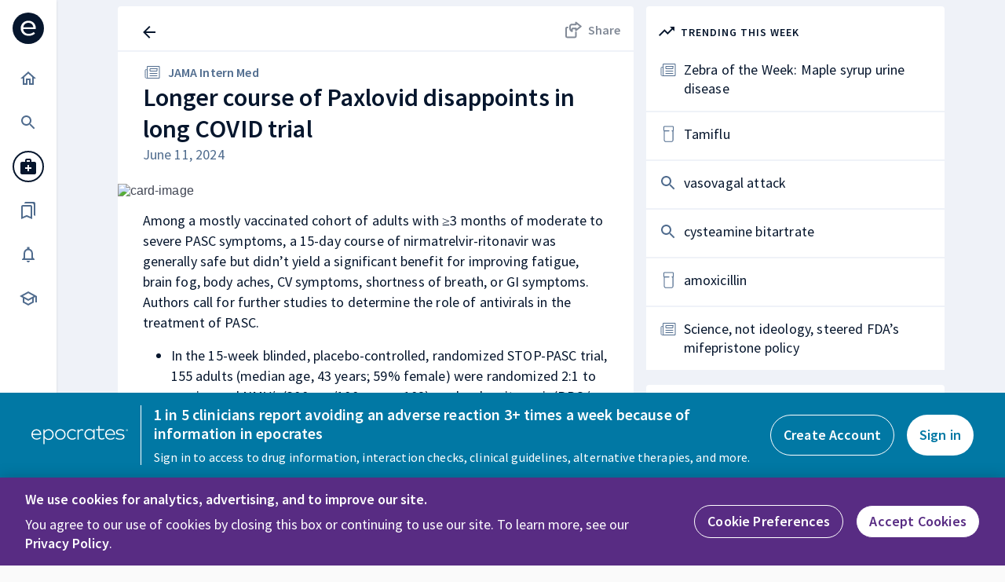

--- FILE ---
content_type: text/html;charset=UTF-8
request_url: https://www.epocrates.com/online/article/longer-course-of-paxlovid-disappoints-in-long-covid-trial
body_size: 62811
content:





<!DOCTYPE html>

<!-- componentIdentifier: reactmain -->


<!-- Start -->
 <html>
    <head>
        <meta http-equiv="content-type" content="text/html; charset=UTF-8" />
        <link rel="icon" type="image/x-icon" href="/online/res/img/epocfavicon.ico">
        
            <!-- OptanonConsentNoticeStart -->
           <script src="https://cdn.cookielaw.org/scripttemplates/otSDKStub.js"  type="text/javascript" charset="UTF-8" data-domain-script="2a91ce9c-c08f-4ff2-80a5-53294c914e3d" ></script>
           <script type="text/javascript">
            function OptanonWrapper() { }
           </script>
           <!-- OptanonConsentNoticeEnd -->
        
        <script type="text/javascript">
            var userId = parseInt("-1");
            if (userId > 0) {
                window.dataLayer = window.dataLayer || [];
                window.dataLayer.push({
                    event: "user-logged-in",
                    "user-id": userId,
                });
            }
            (function (w, d, s, l, i) {
                w[l] = w[l] || [];
                w[l].push({
                    "gtm.start": new Date().getTime(),
                    event: "gtm.js",
                });
                var f = d.getElementsByTagName(s)[0],
                    j = d.createElement(s),
                    dl = l != "dataLayer" ? "&l=" + l : "";
                j.async = true;
                j.src = "https://www.googletagmanager.com/gtm.js?id=" + i + dl + "&gtm_auth=" + "jF3nBqEBSwzwk0rgzoWSaQ" + "&gtm_preview=" + "env-1" + "&gtm_cookies_win=x";
                f.parentNode.insertBefore(j, f);
            })(window, document, "script", "dataLayer", "GTM-W9DPJRGP");
        </script>
        
        <script type="text/javascript" src=" /online/noFrame/js/jquery-3.7.0.min.js"></script>
        <script type="text/javascript" src=" /online/noFrame/js/domainMigration.js"></script>
        









<script type="text/javascript">
	$(document).ready(function() {
		if(false){
			pageEvent();
		}
	});
</script>

<script type="text/javascript">
	var analyticsAllowModuleObj = analyticsAllowModule();
	var routes = [getCurrentRoute()];

	function incrementIdByOne(id) {
		var id = parseInt(id) + 1;
		if(Number.isNaN(id)) {
			return "";
		} else {
			return id.toString();
		}
	}
	
	const timeBehindUTC = new Date().getTimezoneOffset();
	const hoursOffset = timeBehindUTC / 60;
	const minuteOffset = timeBehindUTC % 60;
	let timeZoneString = hoursOffset > 0 ? "-" : "+" + Math.abs(hoursOffset).toString().padStart(2, "0") + ":" + minuteOffset.toString().padStart(2, "0");

	const traits = {
		"First Name": "",
		"Last Name": "",
		Occupation: "",
		Specialty: "" != null ? "" : "No Specialty",
		Subspecialty: "" != null ? "" : "No subspecialty",
		"Zip Code": "" != null ? "" : "",
		email: "",
		"Profile State": "",
		"Profile Country": "",
		"Last Login Date": new Date().toISOString().split("T")[0], //format yyyy-mm-dd
		userId: userIdValue,
		timezone: timeZoneString,
	};
	function getCurrentRoute() {
		return window.location.href;
	}
	function updateRoutesArray() {
		var lastValue = routes[routes.length - 1];
		var currentRoute = getCurrentRoute();
		if(lastValue != currentRoute) {
			routes.push(currentRoute);
			if(routes.length > 2) {
				routes = routes.slice(1)
			}
		}
	}
	function setAllowAnalyticsCookie(shouldAllow, userId) {
		createCookie("allowAnalytics", userId + "." + shouldAllow, 24 * 60 * 60); // expiry in 24 hours
	}
	function getAllowAnalyticsCookie(userId) {
		const value = readCookie("allowAnalytics");
		var allowAnalytics = null;
		if(value) {
			var splits = value.split(".");
			if(splits[0] == userId) {
				allowAnalytics = splits[1] !== "false";
			}
		}
		return allowAnalytics;
	}
	function analyticsAllowModule() {
		var isSessionCreated = false;
		function initializeSegment(allowTracking) {
			if(!allowTracking || isSessionCreated) {
				return;
			}
			// Segment initialization and assignment
			var segmentKeyValue = 'LPVMc5kgFGtCGnqdu5g3RaMAKbDlc0Fr';
			!function(){var analytics=window.analytics=window.analytics||[];if(!analytics.initialize)if(analytics.invoked)window.console&&console.error&&console.error("Segment snippet included twice.");else{analytics.invoked=!0;analytics.methods=["trackSubmit","trackClick","trackLink","trackForm","pageview","identify","reset","group","track","ready","alias","debug","page","once","off","on"];analytics.factory=function(t){return function(){var e=Array.prototype.slice.call(arguments);e.unshift(t);analytics.push(e);return analytics}};for(var t=0;t<analytics.methods.length;t++){var e=analytics.methods[t];analytics[e]=analytics.factory(e)}analytics.load=function(t,e){var n=document.createElement("script");n.type="text/javascript";n.async=!0;n.src="https://cdn.segment.com/analytics.js/v1/"+t+"/analytics.min.js";var a=document.getElementsByTagName("script")[0];a.parentNode.insertBefore(n,a);analytics._loadOptions=e};analytics.SNIPPET_VERSION="4.1.0";
				if(userIdValue === "null") {  // User Id can be null in Segment.
					userIdValue = null;
				}
				analytics.load(segmentKeyValue, {cookie: {
					domain: "epocrates.com"
				}});
				var sessionId = getSessionId();
				if (userIdValue != null && userIdValue != "-1") {
					analytics?.identify(userIdValue, traits, {
						integrations: { Amplitude: { session_id: sessionId } },
						anonymousId: readCookie("ajs_anonymous_id"),
						traits: traits
					});
				}
				else if(userIdValue != null) {
				    analytics.identify(userIdValue,{},
                       {
                        integrations: { Amplitude: { session_id: sessionId } },
                        anonymousId: readCookie("ajs_anonymous_id")
                      });
				}
			}}();
			isSessionCreated = true;
		}
		function makeApiCall(cb) {
			var allowTracking = null;
			var xhr = new XMLHttpRequest();
			var url = "https://services.epocrates.com/profile/v1/validate/allowAnalytics";
			if(userIdValue && userIdValue != "-1") {
				url += "?userId=" + userIdValue;
			}
			xhr.open("GET", url);
			xhr.setRequestHeader('Content-type', 'application/json');
			xhr.setRequestHeader('Accept', 'application/json');
			xhr.onload = function() {
				if(xhr.readyState == 4 && xhr.status == 200) {
					var result = JSON.parse(xhr.responseText) || {};
					allowTracking = result.valid?true:false;
					setAllowAnalyticsCookie(allowTracking, userIdValue);
					cb && cb();
				}
			}
			xhr.onerror = function() {
				setAllowAnalyticsCookie(false, userIdValue);
				cb && cb();
			}
			xhr.send();
		}
		
		return {
			makeApiCall: makeApiCall,
			initializeSegment: initializeSegment
		}
	}

	var userIdValue = 'null';
	if(!userIdValue || isNaN(userIdValue)) {
		userIdValue = '-1';
	}

function getCurrentTile() {
	var tileName = "";
	$(document).ready(function(){
		var element = $('.active').html();
	    tileName = $(element).text();
	    //alert(tileName);
	});
	return tileName;
}

function getOSName(){
	var OSName = "Unknown";
	if (window.navigator.userAgent.indexOf("Windows NT 10.0")!= -1) {
		OSName="Windows 10";
	}
	if (window.navigator.userAgent.indexOf("Windows NT 6.2") != -1) {
		OSName="Windows 8";
	}
	if (window.navigator.userAgent.indexOf("Windows NT 6.1") != -1) {
		OSName="Windows 7";
	}
	if (window.navigator.userAgent.indexOf("Windows NT 6.0") != -1) {
		OSName="Windows Vista";
	}
	if (window.navigator.userAgent.indexOf("Windows NT 5.1") != -1) {
		OSName="Windows XP";
	}
	if (window.navigator.userAgent.indexOf("Windows NT 5.0") != -1) {
		OSName="Windows 2000";
	}
	if (window.navigator.userAgent.indexOf("Mac")            != -1) {
		OSName="Mac/iOS";
	}
	if (window.navigator.userAgent.indexOf("X11")            != -1) {
		OSName="UNIX";
	}
	if (window.navigator.userAgent.indexOf("Linux")          != -1) {
		OSName="Linux";
	}

	return OSName;
}

function getSourceDomainName(url) {
	// To remove ':8080' from the development environment 
	function domainName(name) {
		return name.indexOf(":") > -1 ? name.split(":")[0] : name;
	}
    return url ? domainName(url.split("//")[1].split("/")[0]) : url;
}

function getReferrer(shouldEncodeDirect) {
	var source, lastClientRoute;
	// Checking if client side source value is present.
	//If yes then it should be considered first
	lastClientRoute = routes[routes.length - 2];
	if(lastClientRoute) {
		source = lastClientRoute;
	}
	else if(window.location.href.includes("contextuallink")){
		source = "Marketing";
	} else {
		// If referrer string is blank it means source is Direct i.e. through address bar
		source = shouldEncodeDirect && !document.referrer? "Direct" : document.referrer;
	}
	return source;
}

function logEvent(logMessage, currentTile, eventProperties) {
	updateRoutesArray();
	var referrer = getReferrer();
	var allowAnalytics = getAllowAnalyticsCookie(userIdValue);
	let savedEvents = ['EOL - MonographComponent - View', 'EOL - AltMedMonographComponent - View', 'Diseases - Disease Monograph - View', 'Calculators - Calculator - View', 'EOL - Tables - TableName - View', 'EOL - Guidelines - Guideline - View' ];
	if (savedEvents.indexOf(logMessage) > -1) {
		eventProperties.Saved = isSaved();
	}
	if(allowAnalytics === null) { // Not initialized
		analyticsAllowModuleObj.makeApiCall(function() {
			logEvent(logMessage, currentTile, eventProperties)
		})
		return;
	}
	analyticsAllowModuleObj.initializeSegment(allowAnalytics);
	if(!allowAnalytics) {
		return;
	}
	var tile;
	eventProperties = eventProperties || {}
	if(currentTile == null){
		tile = getCurrentTile();
	}
	else{
		tile = currentTile;
	}
	if(!eventProperties['Event ID']) {
		eventProperties['Event ID'] = currentTile
	}

	if(!eventProperties['Previous Page URL']) {
		eventProperties['Previous Page URL'] = getReferrer(true);
  	}

	eventProperties["Current URL"] = window.location.href;
	eventProperties.Business = false ? "Institutional" : "Regular";
	
	// This will remove if any of the events has Platform property.	
	if(eventProperties.Platform) {
		delete eventProperties.Platform;
	}
	eventProperties.PortalId = 'null';
	eventProperties.SiteLicenseClientName = 'null';
	eventProperties.Ebi = '6E2iyh0Emkmluh2b';

    // amplitude.getInstance().logEvent(logMessage, eventProperties);

    // check Web - Lifecycle - Launch
    var launchEvent = eventProperties['Event ID'] == 'taxo826.0';
    checkWebLifeCycleLaunch(!launchEvent);

    if(launchEvent){
        eventProperties.Institutional = 'false';
        eventProperties.IpAuthenticated = 'true';
        eventProperties.UnRegistered = 'true';
    }

	var sessionId = getSessionId()
	if (userIdValue != null && userIdValue != "-1") {
		analytics.track(logMessage, eventProperties, { traits: traits }, { integrations: { Amplitude: { session_id: sessionId } } });
	}
	else {
		analytics.track(logMessage, eventProperties, { integrations: { Amplitude: { session_id: sessionId } } });
	}
}

function pageEvent(){
	updateRoutesArray();
	var allowAnalytics = getAllowAnalyticsCookie(userIdValue);
	if(allowAnalytics === null) { // Not initialized
		analyticsAllowModuleObj.makeApiCall(function() {
			pageEvent();
		})
		return;
	}
	analyticsAllowModuleObj.initializeSegment(allowAnalytics);
	if(!allowAnalytics) {
		return;
	}
	var sessionId = getSessionId()
	analytics.page({userId: userIdValue, path: window.location.pathname, url: window.location.href, referrer: getReferrer()}, {integrations: {Amplitude: {session_id: sessionId}}});
}

function checkWebLifeCycleLaunch(logLaunchEvent) {
    var cookieName = 'WebLifeCycle';
    var cookieValue = 'Launched';
    var launched = readCookie(cookieName);

    if(!launched && logLaunchEvent) {

        var launchProps = { 'Event ID' : 'taxo826.0'};
        launchProps.Institutional = 'false';
        launchProps.IpAuthenticated = 'true';
        launchProps.UnRegistered = 'true';

        // refer to the code in commonFooter.jsp where browsingCount will impact how Web - Lifecycle - Launch works
        // normally commonFooter.jsp would get executed before checkWebLifeCycleLaunch, 
        // but below code is to be sure it does not have any undesired impact
        sessionStorage.setItem('browsingCount', 1);

		checkForWSAndLogWebLifeCycle()
    }
    createCookie(cookieName, cookieValue, 1800); // create or update cookie with 30 mins of expiry
}
function checkForWSAndLogWebLifeCycle() {
	const eventName = 'Web - Lifecycle - Launch';
	const eventId = 'taxo826.0';
	const eventProps = { 'Event ID' : eventId , isWebsocketEnabled: false};
	const socket = new WebSocket('wss://' + window.location.hostname);
	if(socket.readyState === undefined) {
		logEvent(eventName, eventId, eventProps);
	} else {
		socket.addEventListener("open", (event) => {
			eventProps.isWebsocketEnabled = true;
			logEvent(eventName, eventId, eventProps);
			socket.close();
		});
		socket.addEventListener("error", (event) => {
			logEvent(eventName, eventId, eventProps);
			socket.close();
		});
	}
}

function getSessionId() {
	var cookieName = 'amplitudeSessionId'
	var sessionId = readCookie(cookieName)
	if(!sessionId) {
		sessionId = +new Date();
		createSubDomainCookie(cookieName, sessionId, 1800);
	}
	return sessionId;
}
function createSubDomainCookie(name,value,seconds) {
    var date = new Date();
    date.setTime(date.getTime()+(seconds*1000));
    var expires = "; expires="+date.toGMTString();
    var domain = "domain="+".epocrates.com";
    document.cookie = name+"="+value+expires+"; path=/;"+domain;
}

function createCookie(name,value,seconds) {
	var date = new Date();
	date.setTime(date.getTime()+(seconds*1000));
	var expires = "; expires="+date.toGMTString();
	document.cookie = name+"="+value+expires+"; path=/";
}
function readCookie(name) {
	var nameEQ = name + "=";
	var ca = document.cookie.split(';');
	for(var i=0;i < ca.length;i++) {
		var c = ca[i];
		while (c.charAt(0)==' ') c = c.substring(1,c.length);
		if (c.indexOf(nameEQ) == 0) return c.substring(nameEQ.length,c.length);
	}
	return null;
}

function triggerAccessScreenEvent(eventTypeString, toolsLocation) {
	const {tools, location} = toolsLocation;
	logEvent( "Web - " + eventTypeString + " - Click" , "" ,  {
		Tools: tools,
		Location: location
	});
}

// Deprecated. The jsp code triggering this event is no longer rendered
function callSignInClickEvent(element, component, name) {
	if(!element) {
		return;
	}
	name = name || element.innerText;
	logEvent('EOL - Sign in Message - Click', 'taxo744.0' ,  { 'Event ID' : 'taxo744.0', 'Clicked on': name, 'Component': component});
	const nameLowerCase = name.toLowerCase();
	let eventTypeString;
	if(nameLowerCase.indexOf("sign in") != -1) {
		eventTypeString = "Sign In";
	} else if(nameLowerCase.indexOf("sign up") != -1 || nameLowerCase.indexOf("register") != -1) {
		eventTypeString = "Register";
	}
	const toolsLocation = {tools: "", location: "", queryStr: ""};
	let {queryStr} = toolsLocation;
	if(eventTypeString) {
		triggerAccessScreenEvent(eventTypeString, toolsLocation);
	}
	
	// Redirecting to ecore web url
	var url = element.getAttribute('href').trim();
	if(url.indexOf('sessionManager.do') != -1){
		url = 'https://www.epocrates.com/login?refernext=' + window.location.href + "&" + queryStr;;
	} else if(url.indexOf('liteRegistration.do') != -1){
		url = 'https://www.epocrates.com/createaccount' + "?" + queryStr;
	} else if(url.indexOf('cart.do') != -1){
		url = 'https://www.epocrates.com/account/subscription?refernext=' + window.location.href;
	}
	window.location.href = url;
}



function clickLinkAndTrack(url, logMessage, currentTile) {
    //alert(logMessage);
    var eventProperties = {'Event ID': currentTile};
    logEvent(logMessage, currentTile, eventProperties);
    //alert(logMessage);
    window.location=url;
}

function clickLinkAndTrackWithProperties(url, logMessage, currentTile, eventProperties, flag) {
    //alert("Before logging event: properties:  " +eventProperties);
    if(eventProperties == null) {
        eventProperties = {};
    }
	url = "/online" + url;
    logEvent(logMessage, currentTile, eventProperties);
    //alert("After logging event: properties: " +eventProperties);
	var locationArray = window.location.href.split("#");
	var requestUrlArray = url.split("#");
	if(requestUrlArray.length > 1) {
		window.location = locationArray[0] + "#" + requestUrlArray[1];
		if(requestUrlArray[1] && document.querySelector("#" + requestUrlArray[1])) {
			document.querySelector("#" + requestUrlArray[1]).scrollIntoView();
		}
	} else {
		window.location = window.location.origin + url;
	}
    if(flag && url.indexOf("#") > 0) {
        window.location.reload();
    }
}
	function isSaved() {
		if (document.querySelectorAll('[data-testid=save-fill]').length > 0) {
			return "Yes"
		}
		return "No"
	}

	function getSponsoredSuggestionSource(urlParams) {
		var source = urlParams.get('source')
		if (source === 'sponsored') {
			source = 'Sponsored Search Suggestion'
		} else {
			source = 'Drugs'
		}
		return source
	}
</script>


        
        <meta name="copyright" content="Copyright 2006-2026, epocrates Inc. For further info see our Trademarks page" />
        <meta name="format-detection" content="telephone=no" />
        <meta http-equiv="PRAGMA" content="NO-CACHE" />
        <meta http-equiv="EXPIRES" content="-1" />
        <!-- viewport  -->
        <meta name="viewport" content="width=device-width, initial-scale=1.0, maximum-scale=1.0, user-scalable=no" />
        <meta http-equiv="X-UA-Compatible" content="IE=edge">
        <link href="https://fonts.googleapis.com/css2?family=PT+Serif:wght@400;700&display=swap" rel="stylesheet preload prefetch" as="style">
        <link href="https://fonts.googleapis.com/css2?family=Source+Sans+Pro:ital,wght@0,200;0,300;0,400;0,600;0,700;0,900;1,200;1,300;1,400;1,600;1,700;1,900&display=swap" rel="stylesheet preload prefetch" as="style">
        
            <meta id="react-meta-description" name="description" content="Prior anecdotal cases of patients with post-acute sequelae of SARS-CoV-2 infection (PASC; also known as long COVID) noted improvement of symptoms after taking nirmatrelvir-ritonavir (NMV/r), but there are no published randomized clinical trials testing NMV/r for treatment of PASC ..." />
        
        
            
            
                <title>Longer course of Paxlovid disappoints in long COVID trial | epocrates</title>
            
            
        
        
        
             <link rel="canonical" href="https://epocrates.com/online/article/longer-course-of-paxlovid-disappoints-in-long-covid-trial" />
        
        
        
            
                <link rel="stylesheet preload" as="style" type="text/css" href="/online/noFrame/includes/css/templateEolV3.css" />
            
        
        <!-- Conversion Pixel for [purchase]- DO NOT MODIFY -->
        <img src="https://arttrk.com/pixel/?ad_log=referer&action=purchase&pixid=257e98b7-bbd2-4bbe-a72b-d8688cd0d0d1" width="1" height="1" border="0" style="display: block;position: absolute;opacity: 0;" alt="Marketing campaign tracking">
        <!-- End of Conversion Pixel -->
        </head>
    <body>
        <!-- Google Tag Manager (noscript) -->
        <noscript>
            <iframe
            src="https://www.googletagmanager.com/ns.html?id=GTM-W9DPJRGP&gtm_auth=jF3nBqEBSwzwk0rgzoWSaQ&gtm_preview=env-1&gtm_cookies_win=x"
            height="0"
            width="0"
            style="display: none; visibility: hidden"></iframe>
        </noscript>
        <!-- End Google Tag Manager (noscript) -->
        <div id="sticky-footer-wrap">
            <div id="main">
                


<style id="jss-server-side">.MuiButtonBase-root {
  color: inherit;
  border: 0;
  cursor: pointer;
  margin: 0;
  display: inline-flex;
  outline: 0;
  padding: 0;
  position: relative;
  align-items: center;
  user-select: none;
  border-radius: 0;
  vertical-align: middle;
  -moz-appearance: none;
  justify-content: center;
  text-decoration: none;
  background-color: transparent;
  -webkit-appearance: none;
  -webkit-tap-highlight-color: transparent;
}
.MuiButtonBase-root::-moz-focus-inner {
  border-style: none;
}
.MuiButtonBase-root.Mui-disabled {
  cursor: default;
  pointer-events: none;
}
@media print {
  .MuiButtonBase-root {
    color-adjust: exact;
  }
}
  .MuiButtonBase-root-296 {
    color: inherit;
    border: 0;
    cursor: pointer;
    margin: 0;
    display: inline-flex;
    outline: 0;
    padding: 0;
    position: relative;
    align-items: center;
    user-select: none;
    border-radius: 0;
    vertical-align: middle;
    -moz-appearance: none;
    justify-content: center;
    text-decoration: none;
    background-color: transparent;
    -webkit-appearance: none;
    -webkit-tap-highlight-color: transparent;
  }
  .MuiButtonBase-root-296::-moz-focus-inner {
    border-style: none;
  }
  .MuiButtonBase-root-296.Mui-disabled {
    cursor: default;
    pointer-events: none;
  }
@media print {
  .MuiButtonBase-root-296 {
    color-adjust: exact;
  }
}
  .MuiButton-root {
    color: rgba(0, 0, 0, 0.87);
    padding: 6px 16px;
    font-size: 0.875rem;
    min-width: 64px;
    box-sizing: border-box;
    transition: background-color 250ms cubic-bezier(0.4, 0, 0.2, 1) 0ms,box-shadow 250ms cubic-bezier(0.4, 0, 0.2, 1) 0ms,border 250ms cubic-bezier(0.4, 0, 0.2, 1) 0ms;
    font-family: "Roboto", "Helvetica", "Arial", sans-serif;
    font-weight: 500;
    line-height: 1.75;
    border-radius: 4px;
    letter-spacing: 0.02857em;
    text-transform: uppercase;
  }
  .MuiButton-root:hover {
    text-decoration: none;
    background-color: rgba(0, 0, 0, 0.04);
  }
  .MuiButton-root.Mui-disabled {
    color: rgba(0, 0, 0, 0.26);
  }
@media (hover: none) {
  .MuiButton-root:hover {
    background-color: transparent;
  }
}
  .MuiButton-root:hover.Mui-disabled {
    background-color: transparent;
  }
  .MuiButton-label {
    width: 100%;
    display: inherit;
    align-items: inherit;
    justify-content: inherit;
  }
  .MuiButton-text {
    padding: 6px 8px;
  }
  .MuiButton-textPrimary {
    color: #3f51b5;
  }
  .MuiButton-textPrimary:hover {
    background-color: rgba(63, 81, 181, 0.04);
  }
@media (hover: none) {
  .MuiButton-textPrimary:hover {
    background-color: transparent;
  }
}
  .MuiButton-textSecondary {
    color: #f50057;
  }
  .MuiButton-textSecondary:hover {
    background-color: rgba(245, 0, 87, 0.04);
  }
@media (hover: none) {
  .MuiButton-textSecondary:hover {
    background-color: transparent;
  }
}
  .MuiButton-outlined {
    border: 1px solid rgba(0, 0, 0, 0.23);
    padding: 5px 15px;
  }
  .MuiButton-outlined.Mui-disabled {
    border: 1px solid rgba(0, 0, 0, 0.12);
  }
  .MuiButton-outlinedPrimary {
    color: #3f51b5;
    border: 1px solid rgba(63, 81, 181, 0.5);
  }
  .MuiButton-outlinedPrimary:hover {
    border: 1px solid #3f51b5;
    background-color: rgba(63, 81, 181, 0.04);
  }
@media (hover: none) {
  .MuiButton-outlinedPrimary:hover {
    background-color: transparent;
  }
}
  .MuiButton-outlinedSecondary {
    color: #f50057;
    border: 1px solid rgba(245, 0, 87, 0.5);
  }
  .MuiButton-outlinedSecondary:hover {
    border: 1px solid #f50057;
    background-color: rgba(245, 0, 87, 0.04);
  }
  .MuiButton-outlinedSecondary.Mui-disabled {
    border: 1px solid rgba(0, 0, 0, 0.26);
  }
@media (hover: none) {
  .MuiButton-outlinedSecondary:hover {
    background-color: transparent;
  }
}
  .MuiButton-contained {
    color: rgba(0, 0, 0, 0.87);
    box-shadow: 0px 3px 1px -2px rgba(0,0,0,0.2),0px 2px 2px 0px rgba(0,0,0,0.14),0px 1px 5px 0px rgba(0,0,0,0.12);
    background-color: #e0e0e0;
  }
  .MuiButton-contained:hover {
    box-shadow: 0px 2px 4px -1px rgba(0,0,0,0.2),0px 4px 5px 0px rgba(0,0,0,0.14),0px 1px 10px 0px rgba(0,0,0,0.12);
    background-color: #d5d5d5;
  }
  .MuiButton-contained.Mui-focusVisible {
    box-shadow: 0px 3px 5px -1px rgba(0,0,0,0.2),0px 6px 10px 0px rgba(0,0,0,0.14),0px 1px 18px 0px rgba(0,0,0,0.12);
  }
  .MuiButton-contained:active {
    box-shadow: 0px 5px 5px -3px rgba(0,0,0,0.2),0px 8px 10px 1px rgba(0,0,0,0.14),0px 3px 14px 2px rgba(0,0,0,0.12);
  }
  .MuiButton-contained.Mui-disabled {
    color: rgba(0, 0, 0, 0.26);
    box-shadow: none;
    background-color: rgba(0, 0, 0, 0.12);
  }
@media (hover: none) {
  .MuiButton-contained:hover {
    box-shadow: 0px 3px 1px -2px rgba(0,0,0,0.2),0px 2px 2px 0px rgba(0,0,0,0.14),0px 1px 5px 0px rgba(0,0,0,0.12);
    background-color: #e0e0e0;
  }
}
  .MuiButton-contained:hover.Mui-disabled {
    background-color: rgba(0, 0, 0, 0.12);
  }
  .MuiButton-containedPrimary {
    color: #fff;
    background-color: #3f51b5;
  }
  .MuiButton-containedPrimary:hover {
    background-color: #303f9f;
  }
@media (hover: none) {
  .MuiButton-containedPrimary:hover {
    background-color: #3f51b5;
  }
}
  .MuiButton-containedSecondary {
    color: #fff;
    background-color: #f50057;
  }
  .MuiButton-containedSecondary:hover {
    background-color: #c51162;
  }
@media (hover: none) {
  .MuiButton-containedSecondary:hover {
    background-color: #f50057;
  }
}
  .MuiButton-disableElevation {
    box-shadow: none;
  }
  .MuiButton-disableElevation:hover {
    box-shadow: none;
  }
  .MuiButton-disableElevation.Mui-focusVisible {
    box-shadow: none;
  }
  .MuiButton-disableElevation:active {
    box-shadow: none;
  }
  .MuiButton-disableElevation.Mui-disabled {
    box-shadow: none;
  }
  .MuiButton-colorInherit {
    color: inherit;
    border-color: currentColor;
  }
  .MuiButton-textSizeSmall {
    padding: 4px 5px;
    font-size: 0.8125rem;
  }
  .MuiButton-textSizeLarge {
    padding: 8px 11px;
    font-size: 0.9375rem;
  }
  .MuiButton-outlinedSizeSmall {
    padding: 3px 9px;
    font-size: 0.8125rem;
  }
  .MuiButton-outlinedSizeLarge {
    padding: 7px 21px;
    font-size: 0.9375rem;
  }
  .MuiButton-containedSizeSmall {
    padding: 4px 10px;
    font-size: 0.8125rem;
  }
  .MuiButton-containedSizeLarge {
    padding: 8px 22px;
    font-size: 0.9375rem;
  }
  .MuiButton-fullWidth {
    width: 100%;
  }
  .MuiButton-startIcon {
    display: inherit;
    margin-left: -4px;
    margin-right: 8px;
  }
  .MuiButton-startIcon.MuiButton-iconSizeSmall {
    margin-left: -2px;
  }
  .MuiButton-endIcon {
    display: inherit;
    margin-left: 8px;
    margin-right: -4px;
  }
  .MuiButton-endIcon.MuiButton-iconSizeSmall {
    margin-right: -2px;
  }
  .MuiButton-iconSizeSmall > *:first-child {
    font-size: 18px;
  }
  .MuiButton-iconSizeMedium > *:first-child {
    font-size: 20px;
  }
  .MuiButton-iconSizeLarge > *:first-child {
    font-size: 22px;
  }
  .MuiButton-root-269 {
    color: rgba(0, 0, 0, 0.87);
    padding: 6px 16px;
    font-size: 0.875rem;
    min-width: 64px;
    box-sizing: border-box;
    transition: background-color 250ms cubic-bezier(0.4, 0, 0.2, 1) 0ms,box-shadow 250ms cubic-bezier(0.4, 0, 0.2, 1) 0ms,border 250ms cubic-bezier(0.4, 0, 0.2, 1) 0ms;
    font-family: "Roboto", "Helvetica", "Arial", sans-serif;
    font-weight: 500;
    line-height: 1.75;
    border-radius: 4px;
    letter-spacing: 0.02857em;
    text-transform: uppercase;
  }
  .MuiButton-root-269:hover {
    text-decoration: none;
    background-color: rgba(0, 0, 0, 0.04);
  }
  .MuiButton-root-269.Mui-disabled {
    color: rgba(0, 0, 0, 0.26);
  }
@media (hover: none) {
  .MuiButton-root-269:hover {
    background-color: transparent;
  }
}
  .MuiButton-root-269:hover.Mui-disabled {
    background-color: transparent;
  }
  .MuiButton-label-270 {
    width: 100%;
    display: inherit;
    align-items: inherit;
    justify-content: inherit;
  }
  .MuiButton-text-271 {
    padding: 6px 8px;
  }
  .MuiButton-textPrimary-272 {
    color: #0f4c90;
  }
  .MuiButton-textPrimary-272:hover {
    background-color: rgba(15, 76, 144, 0.04);
  }
@media (hover: none) {
  .MuiButton-textPrimary-272:hover {
    background-color: transparent;
  }
}
  .MuiButton-textSecondary-273 {
    color: #ff2044;
  }
  .MuiButton-textSecondary-273:hover {
    background-color: rgba(255, 32, 68, 0.04);
  }
@media (hover: none) {
  .MuiButton-textSecondary-273:hover {
    background-color: transparent;
  }
}
  .MuiButton-outlined-274 {
    border: 1px solid rgba(0, 0, 0, 0.23);
    padding: 5px 15px;
  }
  .MuiButton-outlined-274.Mui-disabled {
    border: 1px solid rgba(0, 0, 0, 0.12);
  }
  .MuiButton-outlinedPrimary-275 {
    color: #0f4c90;
    border: 1px solid rgba(15, 76, 144, 0.5);
  }
  .MuiButton-outlinedPrimary-275:hover {
    border: 1px solid #0f4c90;
    background-color: rgba(15, 76, 144, 0.04);
  }
@media (hover: none) {
  .MuiButton-outlinedPrimary-275:hover {
    background-color: transparent;
  }
}
  .MuiButton-outlinedSecondary-276 {
    color: #ff2044;
    border: 1px solid rgba(255, 32, 68, 0.5);
  }
  .MuiButton-outlinedSecondary-276:hover {
    border: 1px solid #ff2044;
    background-color: rgba(255, 32, 68, 0.04);
  }
  .MuiButton-outlinedSecondary-276.Mui-disabled {
    border: 1px solid rgba(0, 0, 0, 0.26);
  }
@media (hover: none) {
  .MuiButton-outlinedSecondary-276:hover {
    background-color: transparent;
  }
}
  .MuiButton-contained-277 {
    color: rgba(0, 0, 0, 0.87);
    box-shadow: 0px 3px 1px -2px rgba(0,0,0,0.2),0px 2px 2px 0px rgba(0,0,0,0.14),0px 1px 5px 0px rgba(0,0,0,0.12);
    background-color: #e0e0e0;
  }
  .MuiButton-contained-277:hover {
    box-shadow: 0px 2px 4px -1px rgba(0,0,0,0.2),0px 4px 5px 0px rgba(0,0,0,0.14),0px 1px 10px 0px rgba(0,0,0,0.12);
    background-color: #d5d5d5;
  }
  .MuiButton-contained-277.Mui-focusVisible {
    box-shadow: 0px 3px 5px -1px rgba(0,0,0,0.2),0px 6px 10px 0px rgba(0,0,0,0.14),0px 1px 18px 0px rgba(0,0,0,0.12);
  }
  .MuiButton-contained-277:active {
    box-shadow: 0px 5px 5px -3px rgba(0,0,0,0.2),0px 8px 10px 1px rgba(0,0,0,0.14),0px 3px 14px 2px rgba(0,0,0,0.12);
  }
  .MuiButton-contained-277.Mui-disabled {
    color: rgba(0, 0, 0, 0.26);
    box-shadow: none;
    background-color: rgba(0, 0, 0, 0.12);
  }
@media (hover: none) {
  .MuiButton-contained-277:hover {
    box-shadow: 0px 3px 1px -2px rgba(0,0,0,0.2),0px 2px 2px 0px rgba(0,0,0,0.14),0px 1px 5px 0px rgba(0,0,0,0.12);
    background-color: #e0e0e0;
  }
}
  .MuiButton-contained-277:hover.Mui-disabled {
    background-color: rgba(0, 0, 0, 0.12);
  }
  .MuiButton-containedPrimary-278 {
    color: #fff;
    background-color: #0f4c90;
  }
  .MuiButton-containedPrimary-278:hover {
    background-color: rgb(10, 53, 100);
  }
@media (hover: none) {
  .MuiButton-containedPrimary-278:hover {
    background-color: #0f4c90;
  }
}
  .MuiButton-containedSecondary-279 {
    color: #fff;
    background-color: #ff2044;
  }
  .MuiButton-containedSecondary-279:hover {
    background-color: rgb(178, 22, 47);
  }
@media (hover: none) {
  .MuiButton-containedSecondary-279:hover {
    background-color: #ff2044;
  }
}
  .MuiButton-disableElevation-280 {
    box-shadow: none;
  }
  .MuiButton-disableElevation-280:hover {
    box-shadow: none;
  }
  .MuiButton-disableElevation-280.Mui-focusVisible {
    box-shadow: none;
  }
  .MuiButton-disableElevation-280:active {
    box-shadow: none;
  }
  .MuiButton-disableElevation-280.Mui-disabled {
    box-shadow: none;
  }
  .MuiButton-colorInherit-281 {
    color: inherit;
    border-color: currentColor;
  }
  .MuiButton-textSizeSmall-282 {
    padding: 4px 5px;
    font-size: 0.8125rem;
  }
  .MuiButton-textSizeLarge-283 {
    padding: 8px 11px;
    font-size: 0.9375rem;
  }
  .MuiButton-outlinedSizeSmall-284 {
    padding: 3px 9px;
    font-size: 0.8125rem;
  }
  .MuiButton-outlinedSizeLarge-285 {
    padding: 7px 21px;
    font-size: 0.9375rem;
  }
  .MuiButton-containedSizeSmall-286 {
    padding: 4px 10px;
    font-size: 0.8125rem;
  }
  .MuiButton-containedSizeLarge-287 {
    padding: 8px 22px;
    font-size: 0.9375rem;
  }
  .MuiButton-fullWidth-290 {
    width: 100%;
  }
  .MuiButton-startIcon-291 {
    display: inherit;
    margin-left: -4px;
    margin-right: 8px;
  }
  .MuiButton-startIcon-291.MuiButton-iconSizeSmall-293 {
    margin-left: -2px;
  }
  .MuiButton-endIcon-292 {
    display: inherit;
    margin-left: 8px;
    margin-right: -4px;
  }
  .MuiButton-endIcon-292.MuiButton-iconSizeSmall-293 {
    margin-right: -2px;
  }
  .MuiButton-iconSizeSmall-293 > *:first-child {
    font-size: 18px;
  }
  .MuiButton-iconSizeMedium-294 > *:first-child {
    font-size: 20px;
  }
  .MuiButton-iconSizeLarge-295 > *:first-child {
    font-size: 22px;
  }
  .MuiPaper-root {
    color: rgba(0, 0, 0, 0.87);
    transition: box-shadow 300ms cubic-bezier(0.4, 0, 0.2, 1) 0ms;
    background-color: #fff;
  }
  .MuiPaper-rounded {
    border-radius: 4px;
  }
  .MuiPaper-outlined {
    border: 1px solid rgba(0, 0, 0, 0.12);
  }
  .MuiPaper-elevation0 {
    box-shadow: none;
  }
  .MuiPaper-elevation1 {
    box-shadow: 0px 2px 1px -1px rgba(0,0,0,0.2),0px 1px 1px 0px rgba(0,0,0,0.14),0px 1px 3px 0px rgba(0,0,0,0.12);
  }
  .MuiPaper-elevation2 {
    box-shadow: 0px 3px 1px -2px rgba(0,0,0,0.2),0px 2px 2px 0px rgba(0,0,0,0.14),0px 1px 5px 0px rgba(0,0,0,0.12);
  }
  .MuiPaper-elevation3 {
    box-shadow: 0px 3px 3px -2px rgba(0,0,0,0.2),0px 3px 4px 0px rgba(0,0,0,0.14),0px 1px 8px 0px rgba(0,0,0,0.12);
  }
  .MuiPaper-elevation4 {
    box-shadow: 0px 2px 4px -1px rgba(0,0,0,0.2),0px 4px 5px 0px rgba(0,0,0,0.14),0px 1px 10px 0px rgba(0,0,0,0.12);
  }
  .MuiPaper-elevation5 {
    box-shadow: 0px 3px 5px -1px rgba(0,0,0,0.2),0px 5px 8px 0px rgba(0,0,0,0.14),0px 1px 14px 0px rgba(0,0,0,0.12);
  }
  .MuiPaper-elevation6 {
    box-shadow: 0px 3px 5px -1px rgba(0,0,0,0.2),0px 6px 10px 0px rgba(0,0,0,0.14),0px 1px 18px 0px rgba(0,0,0,0.12);
  }
  .MuiPaper-elevation7 {
    box-shadow: 0px 4px 5px -2px rgba(0,0,0,0.2),0px 7px 10px 1px rgba(0,0,0,0.14),0px 2px 16px 1px rgba(0,0,0,0.12);
  }
  .MuiPaper-elevation8 {
    box-shadow: 0px 5px 5px -3px rgba(0,0,0,0.2),0px 8px 10px 1px rgba(0,0,0,0.14),0px 3px 14px 2px rgba(0,0,0,0.12);
  }
  .MuiPaper-elevation9 {
    box-shadow: 0px 5px 6px -3px rgba(0,0,0,0.2),0px 9px 12px 1px rgba(0,0,0,0.14),0px 3px 16px 2px rgba(0,0,0,0.12);
  }
  .MuiPaper-elevation10 {
    box-shadow: 0px 6px 6px -3px rgba(0,0,0,0.2),0px 10px 14px 1px rgba(0,0,0,0.14),0px 4px 18px 3px rgba(0,0,0,0.12);
  }
  .MuiPaper-elevation11 {
    box-shadow: 0px 6px 7px -4px rgba(0,0,0,0.2),0px 11px 15px 1px rgba(0,0,0,0.14),0px 4px 20px 3px rgba(0,0,0,0.12);
  }
  .MuiPaper-elevation12 {
    box-shadow: 0px 7px 8px -4px rgba(0,0,0,0.2),0px 12px 17px 2px rgba(0,0,0,0.14),0px 5px 22px 4px rgba(0,0,0,0.12);
  }
  .MuiPaper-elevation13 {
    box-shadow: 0px 7px 8px -4px rgba(0,0,0,0.2),0px 13px 19px 2px rgba(0,0,0,0.14),0px 5px 24px 4px rgba(0,0,0,0.12);
  }
  .MuiPaper-elevation14 {
    box-shadow: 0px 7px 9px -4px rgba(0,0,0,0.2),0px 14px 21px 2px rgba(0,0,0,0.14),0px 5px 26px 4px rgba(0,0,0,0.12);
  }
  .MuiPaper-elevation15 {
    box-shadow: 0px 8px 9px -5px rgba(0,0,0,0.2),0px 15px 22px 2px rgba(0,0,0,0.14),0px 6px 28px 5px rgba(0,0,0,0.12);
  }
  .MuiPaper-elevation16 {
    box-shadow: 0px 8px 10px -5px rgba(0,0,0,0.2),0px 16px 24px 2px rgba(0,0,0,0.14),0px 6px 30px 5px rgba(0,0,0,0.12);
  }
  .MuiPaper-elevation17 {
    box-shadow: 0px 8px 11px -5px rgba(0,0,0,0.2),0px 17px 26px 2px rgba(0,0,0,0.14),0px 6px 32px 5px rgba(0,0,0,0.12);
  }
  .MuiPaper-elevation18 {
    box-shadow: 0px 9px 11px -5px rgba(0,0,0,0.2),0px 18px 28px 2px rgba(0,0,0,0.14),0px 7px 34px 6px rgba(0,0,0,0.12);
  }
  .MuiPaper-elevation19 {
    box-shadow: 0px 9px 12px -6px rgba(0,0,0,0.2),0px 19px 29px 2px rgba(0,0,0,0.14),0px 7px 36px 6px rgba(0,0,0,0.12);
  }
  .MuiPaper-elevation20 {
    box-shadow: 0px 10px 13px -6px rgba(0,0,0,0.2),0px 20px 31px 3px rgba(0,0,0,0.14),0px 8px 38px 7px rgba(0,0,0,0.12);
  }
  .MuiPaper-elevation21 {
    box-shadow: 0px 10px 13px -6px rgba(0,0,0,0.2),0px 21px 33px 3px rgba(0,0,0,0.14),0px 8px 40px 7px rgba(0,0,0,0.12);
  }
  .MuiPaper-elevation22 {
    box-shadow: 0px 10px 14px -6px rgba(0,0,0,0.2),0px 22px 35px 3px rgba(0,0,0,0.14),0px 8px 42px 7px rgba(0,0,0,0.12);
  }
  .MuiPaper-elevation23 {
    box-shadow: 0px 11px 14px -7px rgba(0,0,0,0.2),0px 23px 36px 3px rgba(0,0,0,0.14),0px 9px 44px 8px rgba(0,0,0,0.12);
  }
  .MuiPaper-elevation24 {
    box-shadow: 0px 11px 15px -7px rgba(0,0,0,0.2),0px 24px 38px 3px rgba(0,0,0,0.14),0px 9px 46px 8px rgba(0,0,0,0.12);
  }
  .MuiAppBar-root {
    width: 100%;
    display: flex;
    z-index: 1100;
    box-sizing: border-box;
    flex-shrink: 0;
    flex-direction: column;
  }
  .MuiAppBar-positionFixed {
    top: 0;
    left: auto;
    right: 0;
    position: fixed;
  }
@media print {
  .MuiAppBar-positionFixed {
    position: absolute;
  }
}
  .MuiAppBar-positionAbsolute {
    top: 0;
    left: auto;
    right: 0;
    position: absolute;
  }
  .MuiAppBar-positionSticky {
    top: 0;
    left: auto;
    right: 0;
    position: sticky;
  }
  .MuiAppBar-positionStatic {
    position: static;
  }
  .MuiAppBar-positionRelative {
    position: relative;
  }
  .MuiAppBar-colorDefault {
    color: rgba(0, 0, 0, 0.87);
    background-color: #f5f5f5;
  }
  .MuiAppBar-colorPrimary {
    color: #fff;
    background-color: #3f51b5;
  }
  .MuiAppBar-colorSecondary {
    color: #fff;
    background-color: #f50057;
  }
  .MuiAppBar-colorInherit {
    color: inherit;
  }
  .MuiAppBar-colorTransparent {
    color: inherit;
    background-color: transparent;
  }
  .MuiToolbar-root {
    display: flex;
    position: relative;
    align-items: center;
  }
  .MuiToolbar-gutters {
    padding-left: 16px;
    padding-right: 16px;
  }
@media (min-width:600px) {
  .MuiToolbar-gutters {
    padding-left: 24px;
    padding-right: 24px;
  }
}
  .MuiToolbar-regular {
    min-height: 56px;
  }
@media (min-width:0px) and (orientation: landscape) {
  .MuiToolbar-regular {
    min-height: 48px;
  }
}
@media (min-width:600px) {
  .MuiToolbar-regular {
    min-height: 64px;
  }
}
  .MuiToolbar-dense {
    min-height: 48px;
  }
  .MuiIconButton-root {
    flex: 0 0 auto;
    color: rgba(0, 0, 0, 0.54);
    padding: 12px;
    overflow: visible;
    font-size: 1.5rem;
    text-align: center;
    transition: background-color 150ms cubic-bezier(0.4, 0, 0.2, 1) 0ms;
    border-radius: 50%;
  }
  .MuiIconButton-root:hover {
    background-color: rgba(0, 0, 0, 0.04);
  }
  .MuiIconButton-root.Mui-disabled {
    color: rgba(0, 0, 0, 0.26);
    background-color: transparent;
  }
@media (hover: none) {
  .MuiIconButton-root:hover {
    background-color: transparent;
  }
}
  .MuiIconButton-edgeStart {
    margin-left: -12px;
  }
  .MuiIconButton-sizeSmall.MuiIconButton-edgeStart {
    margin-left: -3px;
  }
  .MuiIconButton-edgeEnd {
    margin-right: -12px;
  }
  .MuiIconButton-sizeSmall.MuiIconButton-edgeEnd {
    margin-right: -3px;
  }
  .MuiIconButton-colorInherit {
    color: inherit;
  }
  .MuiIconButton-colorPrimary {
    color: #3f51b5;
  }
  .MuiIconButton-colorPrimary:hover {
    background-color: rgba(63, 81, 181, 0.04);
  }
@media (hover: none) {
  .MuiIconButton-colorPrimary:hover {
    background-color: transparent;
  }
}
  .MuiIconButton-colorSecondary {
    color: #f50057;
  }
  .MuiIconButton-colorSecondary:hover {
    background-color: rgba(245, 0, 87, 0.04);
  }
@media (hover: none) {
  .MuiIconButton-colorSecondary:hover {
    background-color: transparent;
  }
}
  .MuiIconButton-sizeSmall {
    padding: 3px;
    font-size: 1.125rem;
  }
  .MuiIconButton-label {
    width: 100%;
    display: flex;
    align-items: inherit;
    justify-content: inherit;
  }
  .MuiDrawer-docked {
    flex: 0 0 auto;
  }
  .MuiDrawer-paper {
    top: 0;
    flex: 1 0 auto;
    height: 100%;
    display: flex;
    outline: 0;
    z-index: 1200;
    position: fixed;
    overflow-y: auto;
    flex-direction: column;
    -webkit-overflow-scrolling: touch;
  }
  .MuiDrawer-paperAnchorLeft {
    left: 0;
    right: auto;
  }
  .MuiDrawer-paperAnchorRight {
    left: auto;
    right: 0;
  }
  .MuiDrawer-paperAnchorTop {
    top: 0;
    left: 0;
    right: 0;
    bottom: auto;
    height: auto;
    max-height: 100%;
  }
  .MuiDrawer-paperAnchorBottom {
    top: auto;
    left: 0;
    right: 0;
    bottom: 0;
    height: auto;
    max-height: 100%;
  }
  .MuiDrawer-paperAnchorDockedLeft {
    border-right: 1px solid rgba(0, 0, 0, 0.12);
  }
  .MuiDrawer-paperAnchorDockedTop {
    border-bottom: 1px solid rgba(0, 0, 0, 0.12);
  }
  .MuiDrawer-paperAnchorDockedRight {
    border-left: 1px solid rgba(0, 0, 0, 0.12);
  }
  .MuiDrawer-paperAnchorDockedBottom {
    border-top: 1px solid rgba(0, 0, 0, 0.12);
  }
  .MuiDrawer-docked {
    flex: 0 0 auto;
  }
  .MuiDrawer-paper {
    top: 0;
    flex: 1 0 auto;
    height: 100%;
    display: flex;
    outline: 0;
    z-index: 1200;
    position: fixed;
    overflow-y: auto;
    flex-direction: column;
    -webkit-overflow-scrolling: touch;
  }
  .MuiDrawer-paperAnchorLeft {
    left: 0;
    right: auto;
  }
  .MuiDrawer-paperAnchorRight {
    left: auto;
    right: 0;
  }
  .MuiDrawer-paperAnchorTop {
    top: 0;
    left: 0;
    right: 0;
    bottom: auto;
    height: auto;
    max-height: 100%;
  }
  .MuiDrawer-paperAnchorBottom {
    top: auto;
    left: 0;
    right: 0;
    bottom: 0;
    height: auto;
    max-height: 100%;
  }
  .MuiDrawer-paperAnchorDockedLeft {
    border-right: 1px solid rgba(0, 0, 0, 0.12);
  }
  .MuiDrawer-paperAnchorDockedTop {
    border-bottom: 1px solid rgba(0, 0, 0, 0.12);
  }
  .MuiDrawer-paperAnchorDockedRight {
    border-left: 1px solid rgba(0, 0, 0, 0.12);
  }
  .MuiDrawer-paperAnchorDockedBottom {
    border-top: 1px solid rgba(0, 0, 0, 0.12);
  }
  .MuiSvgIcon-root {
    fill: currentColor;
    width: 1em;
    height: 1em;
    display: inline-block;
    font-size: 1.5rem;
    transition: fill 200ms cubic-bezier(0.4, 0, 0.2, 1) 0ms;
    flex-shrink: 0;
    user-select: none;
  }
  .MuiSvgIcon-colorPrimary {
    color: #3f51b5;
  }
  .MuiSvgIcon-colorSecondary {
    color: #f50057;
  }
  .MuiSvgIcon-colorAction {
    color: rgba(0, 0, 0, 0.54);
  }
  .MuiSvgIcon-colorError {
    color: #f44336;
  }
  .MuiSvgIcon-colorDisabled {
    color: rgba(0, 0, 0, 0.26);
  }
  .MuiSvgIcon-fontSizeInherit {
    font-size: inherit;
  }
  .MuiSvgIcon-fontSizeSmall {
    font-size: 1.25rem;
  }
  .MuiSvgIcon-fontSizeLarge {
    font-size: 2.1875rem;
  }
  .MuiPopover-paper-300 {
    outline: 0;
    position: absolute;
    max-width: calc(100% - 32px);
    min-width: 16px;
    max-height: calc(100% - 32px);
    min-height: 16px;
    overflow-x: hidden;
    overflow-y: auto;
  }
  .MuiList-root {
    margin: 0;
    padding: 0;
    position: relative;
    list-style: none;
  }
  .MuiList-padding {
    padding-top: 8px;
    padding-bottom: 8px;
  }
  .MuiList-subheader {
    padding-top: 0;
  }
  .MuiMenu-paper-297 {
    max-height: calc(100% - 96px);
    -webkit-overflow-scrolling: touch;
  }
  .MuiMenu-list-298 {
    outline: 0;
  }
  html {
    box-sizing: border-box;
    -webkit-font-smoothing: antialiased;
    -moz-osx-font-smoothing: grayscale;
  }
  *, *::before, *::after {
    box-sizing: inherit;
  }
  strong, b {
    font-weight: 700;
  }
  body {
    color: rgba(0, 0, 0, 0.87);
    margin: 0;
    font-size: 0.875rem;
    font-family: Metric;
    font-weight: 400;
    line-height: 1.43;
    background-color: #fafafa;
  }
@media print {
  body {
    background-color: #fff;
  }
}
  body::backdrop {
    background-color: #fafafa;
  }
  html {
    box-sizing: border-box;
    -webkit-font-smoothing: antialiased;
    -moz-osx-font-smoothing: grayscale;
  }
  *, *::before, *::after {
    box-sizing: inherit;
  }
  strong, b {
    font-weight: 700;
  }
  body {
    color: rgba(0, 0, 0, 0.87);
    margin: 0;
    font-size: 0.875rem;
    font-family: "Roboto", "Helvetica", "Arial", sans-serif;
    font-weight: 400;
    line-height: 1.43;
    letter-spacing: 0.01071em;
    background-color: #fafafa;
  }
@media print {
  body {
    background-color: #fff;
  }
}
  body::backdrop {
    background-color: #fafafa;
  }
  html {
    box-sizing: border-box;
    -webkit-font-smoothing: antialiased;
    -moz-osx-font-smoothing: grayscale;
  }
  *, *::before, *::after {
    box-sizing: inherit;
  }
  strong, b {
    font-weight: 700;
  }
  body {
    color: rgba(0, 0, 0, 0.87);
    margin: 0;
    font-size: 0.875rem;
    font-family: "Roboto", "Helvetica", "Arial", sans-serif;
    font-weight: 400;
    line-height: 1.43;
    letter-spacing: 0.01071em;
    background-color: #fafafa;
  }
@media print {
  body {
    background-color: #fff;
  }
}
  body::backdrop {
    background-color: #fafafa;
  }
  html {
    box-sizing: border-box;
    -webkit-font-smoothing: antialiased;
    -moz-osx-font-smoothing: grayscale;
  }
  *, *::before, *::after {
    box-sizing: inherit;
  }
  strong, b {
    font-weight: 700;
  }
  body {
    color: rgba(0, 0, 0, 0.87);
    margin: 0;
    font-size: 0.875rem;
    font-family: "Roboto", "Helvetica", "Arial", sans-serif;
    font-weight: 400;
    line-height: 1.43;
    letter-spacing: 0.01071em;
    background-color: #fafafa;
  }
@media print {
  body {
    background-color: #fff;
  }
}
  body::backdrop {
    background-color: #fafafa;
  }
  html {
    box-sizing: border-box;
    -webkit-font-smoothing: antialiased;
    -moz-osx-font-smoothing: grayscale;
  }
  *, *::before, *::after {
    box-sizing: inherit;
  }
  strong, b {
    font-weight: 700;
  }
  body {
    color: rgba(0, 0, 0, 0.87);
    margin: 0;
    font-size: 0.875rem;
    font-family: "Roboto", "Helvetica", "Arial", sans-serif;
    font-weight: 400;
    line-height: 1.43;
    letter-spacing: 0.01071em;
    background-color: #fafafa;
  }
@media print {
  body {
    background-color: #fff;
  }
}
  body::backdrop {
    background-color: #fafafa;
  }
  html {
    box-sizing: border-box;
    -webkit-font-smoothing: antialiased;
    -moz-osx-font-smoothing: grayscale;
  }
  *, *::before, *::after {
    box-sizing: inherit;
  }
  strong, b {
    font-weight: 700;
  }
  body {
    color: rgba(0, 0, 0, 0.87);
    margin: 0;
    font-size: 0.875rem;
    font-family: "Roboto", "Helvetica", "Arial", sans-serif;
    font-weight: 400;
    line-height: 1.43;
    letter-spacing: 0.01071em;
    background-color: #fafafa;
  }
@media print {
  body {
    background-color: #fff;
  }
}
  body::backdrop {
    background-color: #fafafa;
  }
  html {
    box-sizing: border-box;
    -webkit-font-smoothing: antialiased;
    -moz-osx-font-smoothing: grayscale;
  }
  *, *::before, *::after {
    box-sizing: inherit;
  }
  strong, b {
    font-weight: 700;
  }
  body {
    color: rgba(0, 0, 0, 0.87);
    margin: 0;
    font-size: 0.875rem;
    font-family: "Roboto", "Helvetica", "Arial", sans-serif;
    font-weight: 400;
    line-height: 1.43;
    letter-spacing: 0.01071em;
    background-color: #fafafa;
  }
@media print {
  body {
    background-color: #fff;
  }
}
  body::backdrop {
    background-color: #fafafa;
  }
  .MuiGrid-container {
    width: 100%;
    display: flex;
    flex-wrap: wrap;
    box-sizing: border-box;
  }
  .MuiGrid-item {
    margin: 0;
    box-sizing: border-box;
  }
  .MuiGrid-zeroMinWidth {
    min-width: 0;
  }
  .MuiGrid-direction-xs-column {
    flex-direction: column;
  }
  .MuiGrid-direction-xs-column-reverse {
    flex-direction: column-reverse;
  }
  .MuiGrid-direction-xs-row-reverse {
    flex-direction: row-reverse;
  }
  .MuiGrid-wrap-xs-nowrap {
    flex-wrap: nowrap;
  }
  .MuiGrid-wrap-xs-wrap-reverse {
    flex-wrap: wrap-reverse;
  }
  .MuiGrid-align-items-xs-center {
    align-items: center;
  }
  .MuiGrid-align-items-xs-flex-start {
    align-items: flex-start;
  }
  .MuiGrid-align-items-xs-flex-end {
    align-items: flex-end;
  }
  .MuiGrid-align-items-xs-baseline {
    align-items: baseline;
  }
  .MuiGrid-align-content-xs-center {
    align-content: center;
  }
  .MuiGrid-align-content-xs-flex-start {
    align-content: flex-start;
  }
  .MuiGrid-align-content-xs-flex-end {
    align-content: flex-end;
  }
  .MuiGrid-align-content-xs-space-between {
    align-content: space-between;
  }
  .MuiGrid-align-content-xs-space-around {
    align-content: space-around;
  }
  .MuiGrid-justify-content-xs-center {
    justify-content: center;
  }
  .MuiGrid-justify-content-xs-flex-end {
    justify-content: flex-end;
  }
  .MuiGrid-justify-content-xs-space-between {
    justify-content: space-between;
  }
  .MuiGrid-justify-content-xs-space-around {
    justify-content: space-around;
  }
  .MuiGrid-justify-content-xs-space-evenly {
    justify-content: space-evenly;
  }
  .MuiGrid-spacing-xs-1 {
    width: calc(100% + 4px);
    margin: -2px;
  }
  .MuiGrid-spacing-xs-1 > .MuiGrid-item {
    padding: 2px;
  }
  .MuiGrid-spacing-xs-2 {
    width: calc(100% + 8px);
    margin: -4px;
  }
  .MuiGrid-spacing-xs-2 > .MuiGrid-item {
    padding: 4px;
  }
  .MuiGrid-spacing-xs-3 {
    width: calc(100% + 12px);
    margin: -6px;
  }
  .MuiGrid-spacing-xs-3 > .MuiGrid-item {
    padding: 6px;
  }
  .MuiGrid-spacing-xs-4 {
    width: calc(100% + 16px);
    margin: -8px;
  }
  .MuiGrid-spacing-xs-4 > .MuiGrid-item {
    padding: 8px;
  }
  .MuiGrid-spacing-xs-5 {
    width: calc(100% + 20px);
    margin: -10px;
  }
  .MuiGrid-spacing-xs-5 > .MuiGrid-item {
    padding: 10px;
  }
  .MuiGrid-spacing-xs-6 {
    width: calc(100% + 24px);
    margin: -12px;
  }
  .MuiGrid-spacing-xs-6 > .MuiGrid-item {
    padding: 12px;
  }
  .MuiGrid-spacing-xs-7 {
    width: calc(100% + 28px);
    margin: -14px;
  }
  .MuiGrid-spacing-xs-7 > .MuiGrid-item {
    padding: 14px;
  }
  .MuiGrid-spacing-xs-8 {
    width: calc(100% + 32px);
    margin: -16px;
  }
  .MuiGrid-spacing-xs-8 > .MuiGrid-item {
    padding: 16px;
  }
  .MuiGrid-spacing-xs-9 {
    width: calc(100% + 36px);
    margin: -18px;
  }
  .MuiGrid-spacing-xs-9 > .MuiGrid-item {
    padding: 18px;
  }
  .MuiGrid-spacing-xs-10 {
    width: calc(100% + 40px);
    margin: -20px;
  }
  .MuiGrid-spacing-xs-10 > .MuiGrid-item {
    padding: 20px;
  }
  .MuiGrid-grid-xs-auto {
    flex-grow: 0;
    max-width: none;
    flex-basis: auto;
  }
  .MuiGrid-grid-xs-true {
    flex-grow: 1;
    max-width: 100%;
    flex-basis: 0;
  }
  .MuiGrid-grid-xs-1 {
    flex-grow: 0;
    max-width: 8.333333%;
    flex-basis: 8.333333%;
  }
  .MuiGrid-grid-xs-2 {
    flex-grow: 0;
    max-width: 16.666667%;
    flex-basis: 16.666667%;
  }
  .MuiGrid-grid-xs-3 {
    flex-grow: 0;
    max-width: 25%;
    flex-basis: 25%;
  }
  .MuiGrid-grid-xs-4 {
    flex-grow: 0;
    max-width: 33.333333%;
    flex-basis: 33.333333%;
  }
  .MuiGrid-grid-xs-5 {
    flex-grow: 0;
    max-width: 41.666667%;
    flex-basis: 41.666667%;
  }
  .MuiGrid-grid-xs-6 {
    flex-grow: 0;
    max-width: 50%;
    flex-basis: 50%;
  }
  .MuiGrid-grid-xs-7 {
    flex-grow: 0;
    max-width: 58.333333%;
    flex-basis: 58.333333%;
  }
  .MuiGrid-grid-xs-8 {
    flex-grow: 0;
    max-width: 66.666667%;
    flex-basis: 66.666667%;
  }
  .MuiGrid-grid-xs-9 {
    flex-grow: 0;
    max-width: 75%;
    flex-basis: 75%;
  }
  .MuiGrid-grid-xs-10 {
    flex-grow: 0;
    max-width: 83.333333%;
    flex-basis: 83.333333%;
  }
  .MuiGrid-grid-xs-11 {
    flex-grow: 0;
    max-width: 91.666667%;
    flex-basis: 91.666667%;
  }
  .MuiGrid-grid-xs-12 {
    flex-grow: 0;
    max-width: 100%;
    flex-basis: 100%;
  }
@media (min-width:600px) {
  .MuiGrid-grid-sm-auto {
    flex-grow: 0;
    max-width: none;
    flex-basis: auto;
  }
  .MuiGrid-grid-sm-true {
    flex-grow: 1;
    max-width: 100%;
    flex-basis: 0;
  }
  .MuiGrid-grid-sm-1 {
    flex-grow: 0;
    max-width: 8.333333%;
    flex-basis: 8.333333%;
  }
  .MuiGrid-grid-sm-2 {
    flex-grow: 0;
    max-width: 16.666667%;
    flex-basis: 16.666667%;
  }
  .MuiGrid-grid-sm-3 {
    flex-grow: 0;
    max-width: 25%;
    flex-basis: 25%;
  }
  .MuiGrid-grid-sm-4 {
    flex-grow: 0;
    max-width: 33.333333%;
    flex-basis: 33.333333%;
  }
  .MuiGrid-grid-sm-5 {
    flex-grow: 0;
    max-width: 41.666667%;
    flex-basis: 41.666667%;
  }
  .MuiGrid-grid-sm-6 {
    flex-grow: 0;
    max-width: 50%;
    flex-basis: 50%;
  }
  .MuiGrid-grid-sm-7 {
    flex-grow: 0;
    max-width: 58.333333%;
    flex-basis: 58.333333%;
  }
  .MuiGrid-grid-sm-8 {
    flex-grow: 0;
    max-width: 66.666667%;
    flex-basis: 66.666667%;
  }
  .MuiGrid-grid-sm-9 {
    flex-grow: 0;
    max-width: 75%;
    flex-basis: 75%;
  }
  .MuiGrid-grid-sm-10 {
    flex-grow: 0;
    max-width: 83.333333%;
    flex-basis: 83.333333%;
  }
  .MuiGrid-grid-sm-11 {
    flex-grow: 0;
    max-width: 91.666667%;
    flex-basis: 91.666667%;
  }
  .MuiGrid-grid-sm-12 {
    flex-grow: 0;
    max-width: 100%;
    flex-basis: 100%;
  }
}
@media (min-width:960px) {
  .MuiGrid-grid-md-auto {
    flex-grow: 0;
    max-width: none;
    flex-basis: auto;
  }
  .MuiGrid-grid-md-true {
    flex-grow: 1;
    max-width: 100%;
    flex-basis: 0;
  }
  .MuiGrid-grid-md-1 {
    flex-grow: 0;
    max-width: 8.333333%;
    flex-basis: 8.333333%;
  }
  .MuiGrid-grid-md-2 {
    flex-grow: 0;
    max-width: 16.666667%;
    flex-basis: 16.666667%;
  }
  .MuiGrid-grid-md-3 {
    flex-grow: 0;
    max-width: 25%;
    flex-basis: 25%;
  }
  .MuiGrid-grid-md-4 {
    flex-grow: 0;
    max-width: 33.333333%;
    flex-basis: 33.333333%;
  }
  .MuiGrid-grid-md-5 {
    flex-grow: 0;
    max-width: 41.666667%;
    flex-basis: 41.666667%;
  }
  .MuiGrid-grid-md-6 {
    flex-grow: 0;
    max-width: 50%;
    flex-basis: 50%;
  }
  .MuiGrid-grid-md-7 {
    flex-grow: 0;
    max-width: 58.333333%;
    flex-basis: 58.333333%;
  }
  .MuiGrid-grid-md-8 {
    flex-grow: 0;
    max-width: 66.666667%;
    flex-basis: 66.666667%;
  }
  .MuiGrid-grid-md-9 {
    flex-grow: 0;
    max-width: 75%;
    flex-basis: 75%;
  }
  .MuiGrid-grid-md-10 {
    flex-grow: 0;
    max-width: 83.333333%;
    flex-basis: 83.333333%;
  }
  .MuiGrid-grid-md-11 {
    flex-grow: 0;
    max-width: 91.666667%;
    flex-basis: 91.666667%;
  }
  .MuiGrid-grid-md-12 {
    flex-grow: 0;
    max-width: 100%;
    flex-basis: 100%;
  }
}
@media (min-width:1200px) {
  .MuiGrid-grid-lg-auto {
    flex-grow: 0;
    max-width: none;
    flex-basis: auto;
  }
  .MuiGrid-grid-lg-true {
    flex-grow: 1;
    max-width: 100%;
    flex-basis: 0;
  }
  .MuiGrid-grid-lg-1 {
    flex-grow: 0;
    max-width: 8.333333%;
    flex-basis: 8.333333%;
  }
  .MuiGrid-grid-lg-2 {
    flex-grow: 0;
    max-width: 16.666667%;
    flex-basis: 16.666667%;
  }
  .MuiGrid-grid-lg-3 {
    flex-grow: 0;
    max-width: 25%;
    flex-basis: 25%;
  }
  .MuiGrid-grid-lg-4 {
    flex-grow: 0;
    max-width: 33.333333%;
    flex-basis: 33.333333%;
  }
  .MuiGrid-grid-lg-5 {
    flex-grow: 0;
    max-width: 41.666667%;
    flex-basis: 41.666667%;
  }
  .MuiGrid-grid-lg-6 {
    flex-grow: 0;
    max-width: 50%;
    flex-basis: 50%;
  }
  .MuiGrid-grid-lg-7 {
    flex-grow: 0;
    max-width: 58.333333%;
    flex-basis: 58.333333%;
  }
  .MuiGrid-grid-lg-8 {
    flex-grow: 0;
    max-width: 66.666667%;
    flex-basis: 66.666667%;
  }
  .MuiGrid-grid-lg-9 {
    flex-grow: 0;
    max-width: 75%;
    flex-basis: 75%;
  }
  .MuiGrid-grid-lg-10 {
    flex-grow: 0;
    max-width: 83.333333%;
    flex-basis: 83.333333%;
  }
  .MuiGrid-grid-lg-11 {
    flex-grow: 0;
    max-width: 91.666667%;
    flex-basis: 91.666667%;
  }
  .MuiGrid-grid-lg-12 {
    flex-grow: 0;
    max-width: 100%;
    flex-basis: 100%;
  }
}
@media (min-width:1920px) {
  .MuiGrid-grid-xl-auto {
    flex-grow: 0;
    max-width: none;
    flex-basis: auto;
  }
  .MuiGrid-grid-xl-true {
    flex-grow: 1;
    max-width: 100%;
    flex-basis: 0;
  }
  .MuiGrid-grid-xl-1 {
    flex-grow: 0;
    max-width: 8.333333%;
    flex-basis: 8.333333%;
  }
  .MuiGrid-grid-xl-2 {
    flex-grow: 0;
    max-width: 16.666667%;
    flex-basis: 16.666667%;
  }
  .MuiGrid-grid-xl-3 {
    flex-grow: 0;
    max-width: 25%;
    flex-basis: 25%;
  }
  .MuiGrid-grid-xl-4 {
    flex-grow: 0;
    max-width: 33.333333%;
    flex-basis: 33.333333%;
  }
  .MuiGrid-grid-xl-5 {
    flex-grow: 0;
    max-width: 41.666667%;
    flex-basis: 41.666667%;
  }
  .MuiGrid-grid-xl-6 {
    flex-grow: 0;
    max-width: 50%;
    flex-basis: 50%;
  }
  .MuiGrid-grid-xl-7 {
    flex-grow: 0;
    max-width: 58.333333%;
    flex-basis: 58.333333%;
  }
  .MuiGrid-grid-xl-8 {
    flex-grow: 0;
    max-width: 66.666667%;
    flex-basis: 66.666667%;
  }
  .MuiGrid-grid-xl-9 {
    flex-grow: 0;
    max-width: 75%;
    flex-basis: 75%;
  }
  .MuiGrid-grid-xl-10 {
    flex-grow: 0;
    max-width: 83.333333%;
    flex-basis: 83.333333%;
  }
  .MuiGrid-grid-xl-11 {
    flex-grow: 0;
    max-width: 91.666667%;
    flex-basis: 91.666667%;
  }
  .MuiGrid-grid-xl-12 {
    flex-grow: 0;
    max-width: 100%;
    flex-basis: 100%;
  }
}
  .MuiGrid-container-314 {
    width: 100%;
    display: flex;
    flex-wrap: wrap;
    box-sizing: border-box;
  }
  .MuiGrid-item-315 {
    margin: 0;
    box-sizing: border-box;
  }
  .MuiGrid-zeroMinWidth-316 {
    min-width: 0;
  }
  .MuiGrid-direction-xs-column-317 {
    flex-direction: column;
  }
  .MuiGrid-direction-xs-column-reverse-318 {
    flex-direction: column-reverse;
  }
  .MuiGrid-direction-xs-row-reverse-319 {
    flex-direction: row-reverse;
  }
  .MuiGrid-wrap-xs-nowrap-320 {
    flex-wrap: nowrap;
  }
  .MuiGrid-wrap-xs-wrap-reverse-321 {
    flex-wrap: wrap-reverse;
  }
  .MuiGrid-align-items-xs-center-322 {
    align-items: center;
  }
  .MuiGrid-align-items-xs-flex-start-323 {
    align-items: flex-start;
  }
  .MuiGrid-align-items-xs-flex-end-324 {
    align-items: flex-end;
  }
  .MuiGrid-align-items-xs-baseline-325 {
    align-items: baseline;
  }
  .MuiGrid-align-content-xs-center-326 {
    align-content: center;
  }
  .MuiGrid-align-content-xs-flex-start-327 {
    align-content: flex-start;
  }
  .MuiGrid-align-content-xs-flex-end-328 {
    align-content: flex-end;
  }
  .MuiGrid-align-content-xs-space-between-329 {
    align-content: space-between;
  }
  .MuiGrid-align-content-xs-space-around-330 {
    align-content: space-around;
  }
  .MuiGrid-justify-content-xs-center-331 {
    justify-content: center;
  }
  .MuiGrid-justify-content-xs-flex-end-332 {
    justify-content: flex-end;
  }
  .MuiGrid-justify-content-xs-space-between-333 {
    justify-content: space-between;
  }
  .MuiGrid-justify-content-xs-space-around-334 {
    justify-content: space-around;
  }
  .MuiGrid-justify-content-xs-space-evenly-335 {
    justify-content: space-evenly;
  }
  .MuiGrid-spacing-xs-1-336 {
    width: calc(100% + 4px);
    margin: -2px;
  }
  .MuiGrid-spacing-xs-1-336 > .MuiGrid-item-315 {
    padding: 2px;
  }
  .MuiGrid-spacing-xs-2-337 {
    width: calc(100% + 8px);
    margin: -4px;
  }
  .MuiGrid-spacing-xs-2-337 > .MuiGrid-item-315 {
    padding: 4px;
  }
  .MuiGrid-spacing-xs-3-338 {
    width: calc(100% + 12px);
    margin: -6px;
  }
  .MuiGrid-spacing-xs-3-338 > .MuiGrid-item-315 {
    padding: 6px;
  }
  .MuiGrid-spacing-xs-4-339 {
    width: calc(100% + 16px);
    margin: -8px;
  }
  .MuiGrid-spacing-xs-4-339 > .MuiGrid-item-315 {
    padding: 8px;
  }
  .MuiGrid-spacing-xs-5-340 {
    width: calc(100% + 20px);
    margin: -10px;
  }
  .MuiGrid-spacing-xs-5-340 > .MuiGrid-item-315 {
    padding: 10px;
  }
  .MuiGrid-spacing-xs-6-341 {
    width: calc(100% + 24px);
    margin: -12px;
  }
  .MuiGrid-spacing-xs-6-341 > .MuiGrid-item-315 {
    padding: 12px;
  }
  .MuiGrid-spacing-xs-7-342 {
    width: calc(100% + 28px);
    margin: -14px;
  }
  .MuiGrid-spacing-xs-7-342 > .MuiGrid-item-315 {
    padding: 14px;
  }
  .MuiGrid-spacing-xs-8-343 {
    width: calc(100% + 32px);
    margin: -16px;
  }
  .MuiGrid-spacing-xs-8-343 > .MuiGrid-item-315 {
    padding: 16px;
  }
  .MuiGrid-spacing-xs-9-344 {
    width: calc(100% + 36px);
    margin: -18px;
  }
  .MuiGrid-spacing-xs-9-344 > .MuiGrid-item-315 {
    padding: 18px;
  }
  .MuiGrid-spacing-xs-10-345 {
    width: calc(100% + 40px);
    margin: -20px;
  }
  .MuiGrid-spacing-xs-10-345 > .MuiGrid-item-315 {
    padding: 20px;
  }
  .MuiGrid-grid-xs-auto-346 {
    flex-grow: 0;
    max-width: none;
    flex-basis: auto;
  }
  .MuiGrid-grid-xs-true-347 {
    flex-grow: 1;
    max-width: 100%;
    flex-basis: 0;
  }
  .MuiGrid-grid-xs-1-348 {
    flex-grow: 0;
    max-width: 8.333333%;
    flex-basis: 8.333333%;
  }
  .MuiGrid-grid-xs-2-349 {
    flex-grow: 0;
    max-width: 16.666667%;
    flex-basis: 16.666667%;
  }
  .MuiGrid-grid-xs-3-350 {
    flex-grow: 0;
    max-width: 25%;
    flex-basis: 25%;
  }
  .MuiGrid-grid-xs-4-351 {
    flex-grow: 0;
    max-width: 33.333333%;
    flex-basis: 33.333333%;
  }
  .MuiGrid-grid-xs-5-352 {
    flex-grow: 0;
    max-width: 41.666667%;
    flex-basis: 41.666667%;
  }
  .MuiGrid-grid-xs-6-353 {
    flex-grow: 0;
    max-width: 50%;
    flex-basis: 50%;
  }
  .MuiGrid-grid-xs-7-354 {
    flex-grow: 0;
    max-width: 58.333333%;
    flex-basis: 58.333333%;
  }
  .MuiGrid-grid-xs-8-355 {
    flex-grow: 0;
    max-width: 66.666667%;
    flex-basis: 66.666667%;
  }
  .MuiGrid-grid-xs-9-356 {
    flex-grow: 0;
    max-width: 75%;
    flex-basis: 75%;
  }
  .MuiGrid-grid-xs-10-357 {
    flex-grow: 0;
    max-width: 83.333333%;
    flex-basis: 83.333333%;
  }
  .MuiGrid-grid-xs-11-358 {
    flex-grow: 0;
    max-width: 91.666667%;
    flex-basis: 91.666667%;
  }
  .MuiGrid-grid-xs-12-359 {
    flex-grow: 0;
    max-width: 100%;
    flex-basis: 100%;
  }
@media (min-width:600px) {
  .MuiGrid-grid-sm-auto-360 {
    flex-grow: 0;
    max-width: none;
    flex-basis: auto;
  }
  .MuiGrid-grid-sm-true-361 {
    flex-grow: 1;
    max-width: 100%;
    flex-basis: 0;
  }
  .MuiGrid-grid-sm-1-362 {
    flex-grow: 0;
    max-width: 8.333333%;
    flex-basis: 8.333333%;
  }
  .MuiGrid-grid-sm-2-363 {
    flex-grow: 0;
    max-width: 16.666667%;
    flex-basis: 16.666667%;
  }
  .MuiGrid-grid-sm-3-364 {
    flex-grow: 0;
    max-width: 25%;
    flex-basis: 25%;
  }
  .MuiGrid-grid-sm-4-365 {
    flex-grow: 0;
    max-width: 33.333333%;
    flex-basis: 33.333333%;
  }
  .MuiGrid-grid-sm-5-366 {
    flex-grow: 0;
    max-width: 41.666667%;
    flex-basis: 41.666667%;
  }
  .MuiGrid-grid-sm-6-367 {
    flex-grow: 0;
    max-width: 50%;
    flex-basis: 50%;
  }
  .MuiGrid-grid-sm-7-368 {
    flex-grow: 0;
    max-width: 58.333333%;
    flex-basis: 58.333333%;
  }
  .MuiGrid-grid-sm-8-369 {
    flex-grow: 0;
    max-width: 66.666667%;
    flex-basis: 66.666667%;
  }
  .MuiGrid-grid-sm-9-370 {
    flex-grow: 0;
    max-width: 75%;
    flex-basis: 75%;
  }
  .MuiGrid-grid-sm-10-371 {
    flex-grow: 0;
    max-width: 83.333333%;
    flex-basis: 83.333333%;
  }
  .MuiGrid-grid-sm-11-372 {
    flex-grow: 0;
    max-width: 91.666667%;
    flex-basis: 91.666667%;
  }
  .MuiGrid-grid-sm-12-373 {
    flex-grow: 0;
    max-width: 100%;
    flex-basis: 100%;
  }
}
@media (min-width:960px) {
  .MuiGrid-grid-md-auto-374 {
    flex-grow: 0;
    max-width: none;
    flex-basis: auto;
  }
  .MuiGrid-grid-md-true-375 {
    flex-grow: 1;
    max-width: 100%;
    flex-basis: 0;
  }
  .MuiGrid-grid-md-1-376 {
    flex-grow: 0;
    max-width: 8.333333%;
    flex-basis: 8.333333%;
  }
  .MuiGrid-grid-md-2-377 {
    flex-grow: 0;
    max-width: 16.666667%;
    flex-basis: 16.666667%;
  }
  .MuiGrid-grid-md-3-378 {
    flex-grow: 0;
    max-width: 25%;
    flex-basis: 25%;
  }
  .MuiGrid-grid-md-4-379 {
    flex-grow: 0;
    max-width: 33.333333%;
    flex-basis: 33.333333%;
  }
  .MuiGrid-grid-md-5-380 {
    flex-grow: 0;
    max-width: 41.666667%;
    flex-basis: 41.666667%;
  }
  .MuiGrid-grid-md-6-381 {
    flex-grow: 0;
    max-width: 50%;
    flex-basis: 50%;
  }
  .MuiGrid-grid-md-7-382 {
    flex-grow: 0;
    max-width: 58.333333%;
    flex-basis: 58.333333%;
  }
  .MuiGrid-grid-md-8-383 {
    flex-grow: 0;
    max-width: 66.666667%;
    flex-basis: 66.666667%;
  }
  .MuiGrid-grid-md-9-384 {
    flex-grow: 0;
    max-width: 75%;
    flex-basis: 75%;
  }
  .MuiGrid-grid-md-10-385 {
    flex-grow: 0;
    max-width: 83.333333%;
    flex-basis: 83.333333%;
  }
  .MuiGrid-grid-md-11-386 {
    flex-grow: 0;
    max-width: 91.666667%;
    flex-basis: 91.666667%;
  }
  .MuiGrid-grid-md-12-387 {
    flex-grow: 0;
    max-width: 100%;
    flex-basis: 100%;
  }
}
@media (min-width:1200px) {
  .MuiGrid-grid-lg-auto-388 {
    flex-grow: 0;
    max-width: none;
    flex-basis: auto;
  }
  .MuiGrid-grid-lg-true-389 {
    flex-grow: 1;
    max-width: 100%;
    flex-basis: 0;
  }
  .MuiGrid-grid-lg-1-390 {
    flex-grow: 0;
    max-width: 8.333333%;
    flex-basis: 8.333333%;
  }
  .MuiGrid-grid-lg-2-391 {
    flex-grow: 0;
    max-width: 16.666667%;
    flex-basis: 16.666667%;
  }
  .MuiGrid-grid-lg-3-392 {
    flex-grow: 0;
    max-width: 25%;
    flex-basis: 25%;
  }
  .MuiGrid-grid-lg-4-393 {
    flex-grow: 0;
    max-width: 33.333333%;
    flex-basis: 33.333333%;
  }
  .MuiGrid-grid-lg-5-394 {
    flex-grow: 0;
    max-width: 41.666667%;
    flex-basis: 41.666667%;
  }
  .MuiGrid-grid-lg-6-395 {
    flex-grow: 0;
    max-width: 50%;
    flex-basis: 50%;
  }
  .MuiGrid-grid-lg-7-396 {
    flex-grow: 0;
    max-width: 58.333333%;
    flex-basis: 58.333333%;
  }
  .MuiGrid-grid-lg-8-397 {
    flex-grow: 0;
    max-width: 66.666667%;
    flex-basis: 66.666667%;
  }
  .MuiGrid-grid-lg-9-398 {
    flex-grow: 0;
    max-width: 75%;
    flex-basis: 75%;
  }
  .MuiGrid-grid-lg-10-399 {
    flex-grow: 0;
    max-width: 83.333333%;
    flex-basis: 83.333333%;
  }
  .MuiGrid-grid-lg-11-400 {
    flex-grow: 0;
    max-width: 91.666667%;
    flex-basis: 91.666667%;
  }
  .MuiGrid-grid-lg-12-401 {
    flex-grow: 0;
    max-width: 100%;
    flex-basis: 100%;
  }
}
@media (min-width:1920px) {
  .MuiGrid-grid-xl-auto-402 {
    flex-grow: 0;
    max-width: none;
    flex-basis: auto;
  }
  .MuiGrid-grid-xl-true-403 {
    flex-grow: 1;
    max-width: 100%;
    flex-basis: 0;
  }
  .MuiGrid-grid-xl-1-404 {
    flex-grow: 0;
    max-width: 8.333333%;
    flex-basis: 8.333333%;
  }
  .MuiGrid-grid-xl-2-405 {
    flex-grow: 0;
    max-width: 16.666667%;
    flex-basis: 16.666667%;
  }
  .MuiGrid-grid-xl-3-406 {
    flex-grow: 0;
    max-width: 25%;
    flex-basis: 25%;
  }
  .MuiGrid-grid-xl-4-407 {
    flex-grow: 0;
    max-width: 33.333333%;
    flex-basis: 33.333333%;
  }
  .MuiGrid-grid-xl-5-408 {
    flex-grow: 0;
    max-width: 41.666667%;
    flex-basis: 41.666667%;
  }
  .MuiGrid-grid-xl-6-409 {
    flex-grow: 0;
    max-width: 50%;
    flex-basis: 50%;
  }
  .MuiGrid-grid-xl-7-410 {
    flex-grow: 0;
    max-width: 58.333333%;
    flex-basis: 58.333333%;
  }
  .MuiGrid-grid-xl-8-411 {
    flex-grow: 0;
    max-width: 66.666667%;
    flex-basis: 66.666667%;
  }
  .MuiGrid-grid-xl-9-412 {
    flex-grow: 0;
    max-width: 75%;
    flex-basis: 75%;
  }
  .MuiGrid-grid-xl-10-413 {
    flex-grow: 0;
    max-width: 83.333333%;
    flex-basis: 83.333333%;
  }
  .MuiGrid-grid-xl-11-414 {
    flex-grow: 0;
    max-width: 91.666667%;
    flex-basis: 91.666667%;
  }
  .MuiGrid-grid-xl-12-415 {
    flex-grow: 0;
    max-width: 100%;
    flex-basis: 100%;
  }
}
  .MuiGrid-container-472 {
    width: 100%;
    display: flex;
    flex-wrap: wrap;
    box-sizing: border-box;
  }
  .MuiGrid-item-473 {
    margin: 0;
    box-sizing: border-box;
  }
  .MuiGrid-zeroMinWidth-474 {
    min-width: 0;
  }
  .MuiGrid-direction-xs-column-475 {
    flex-direction: column;
  }
  .MuiGrid-direction-xs-column-reverse-476 {
    flex-direction: column-reverse;
  }
  .MuiGrid-direction-xs-row-reverse-477 {
    flex-direction: row-reverse;
  }
  .MuiGrid-wrap-xs-nowrap-478 {
    flex-wrap: nowrap;
  }
  .MuiGrid-wrap-xs-wrap-reverse-479 {
    flex-wrap: wrap-reverse;
  }
  .MuiGrid-align-items-xs-center-480 {
    align-items: center;
  }
  .MuiGrid-align-items-xs-flex-start-481 {
    align-items: flex-start;
  }
  .MuiGrid-align-items-xs-flex-end-482 {
    align-items: flex-end;
  }
  .MuiGrid-align-items-xs-baseline-483 {
    align-items: baseline;
  }
  .MuiGrid-align-content-xs-center-484 {
    align-content: center;
  }
  .MuiGrid-align-content-xs-flex-start-485 {
    align-content: flex-start;
  }
  .MuiGrid-align-content-xs-flex-end-486 {
    align-content: flex-end;
  }
  .MuiGrid-align-content-xs-space-between-487 {
    align-content: space-between;
  }
  .MuiGrid-align-content-xs-space-around-488 {
    align-content: space-around;
  }
  .MuiGrid-justify-content-xs-center-489 {
    justify-content: center;
  }
  .MuiGrid-justify-content-xs-flex-end-490 {
    justify-content: flex-end;
  }
  .MuiGrid-justify-content-xs-space-between-491 {
    justify-content: space-between;
  }
  .MuiGrid-justify-content-xs-space-around-492 {
    justify-content: space-around;
  }
  .MuiGrid-justify-content-xs-space-evenly-493 {
    justify-content: space-evenly;
  }
  .MuiGrid-spacing-xs-1-494 {
    width: calc(100% + 4px);
    margin: -2px;
  }
  .MuiGrid-spacing-xs-1-494 > .MuiGrid-item-473 {
    padding: 2px;
  }
  .MuiGrid-spacing-xs-2-495 {
    width: calc(100% + 8px);
    margin: -4px;
  }
  .MuiGrid-spacing-xs-2-495 > .MuiGrid-item-473 {
    padding: 4px;
  }
  .MuiGrid-spacing-xs-3-496 {
    width: calc(100% + 12px);
    margin: -6px;
  }
  .MuiGrid-spacing-xs-3-496 > .MuiGrid-item-473 {
    padding: 6px;
  }
  .MuiGrid-spacing-xs-4-497 {
    width: calc(100% + 16px);
    margin: -8px;
  }
  .MuiGrid-spacing-xs-4-497 > .MuiGrid-item-473 {
    padding: 8px;
  }
  .MuiGrid-spacing-xs-5-498 {
    width: calc(100% + 20px);
    margin: -10px;
  }
  .MuiGrid-spacing-xs-5-498 > .MuiGrid-item-473 {
    padding: 10px;
  }
  .MuiGrid-spacing-xs-6-499 {
    width: calc(100% + 24px);
    margin: -12px;
  }
  .MuiGrid-spacing-xs-6-499 > .MuiGrid-item-473 {
    padding: 12px;
  }
  .MuiGrid-spacing-xs-7-500 {
    width: calc(100% + 28px);
    margin: -14px;
  }
  .MuiGrid-spacing-xs-7-500 > .MuiGrid-item-473 {
    padding: 14px;
  }
  .MuiGrid-spacing-xs-8-501 {
    width: calc(100% + 32px);
    margin: -16px;
  }
  .MuiGrid-spacing-xs-8-501 > .MuiGrid-item-473 {
    padding: 16px;
  }
  .MuiGrid-spacing-xs-9-502 {
    width: calc(100% + 36px);
    margin: -18px;
  }
  .MuiGrid-spacing-xs-9-502 > .MuiGrid-item-473 {
    padding: 18px;
  }
  .MuiGrid-spacing-xs-10-503 {
    width: calc(100% + 40px);
    margin: -20px;
  }
  .MuiGrid-spacing-xs-10-503 > .MuiGrid-item-473 {
    padding: 20px;
  }
  .MuiGrid-grid-xs-auto-504 {
    flex-grow: 0;
    max-width: none;
    flex-basis: auto;
  }
  .MuiGrid-grid-xs-true-505 {
    flex-grow: 1;
    max-width: 100%;
    flex-basis: 0;
  }
  .MuiGrid-grid-xs-1-506 {
    flex-grow: 0;
    max-width: 8.333333%;
    flex-basis: 8.333333%;
  }
  .MuiGrid-grid-xs-2-507 {
    flex-grow: 0;
    max-width: 16.666667%;
    flex-basis: 16.666667%;
  }
  .MuiGrid-grid-xs-3-508 {
    flex-grow: 0;
    max-width: 25%;
    flex-basis: 25%;
  }
  .MuiGrid-grid-xs-4-509 {
    flex-grow: 0;
    max-width: 33.333333%;
    flex-basis: 33.333333%;
  }
  .MuiGrid-grid-xs-5-510 {
    flex-grow: 0;
    max-width: 41.666667%;
    flex-basis: 41.666667%;
  }
  .MuiGrid-grid-xs-6-511 {
    flex-grow: 0;
    max-width: 50%;
    flex-basis: 50%;
  }
  .MuiGrid-grid-xs-7-512 {
    flex-grow: 0;
    max-width: 58.333333%;
    flex-basis: 58.333333%;
  }
  .MuiGrid-grid-xs-8-513 {
    flex-grow: 0;
    max-width: 66.666667%;
    flex-basis: 66.666667%;
  }
  .MuiGrid-grid-xs-9-514 {
    flex-grow: 0;
    max-width: 75%;
    flex-basis: 75%;
  }
  .MuiGrid-grid-xs-10-515 {
    flex-grow: 0;
    max-width: 83.333333%;
    flex-basis: 83.333333%;
  }
  .MuiGrid-grid-xs-11-516 {
    flex-grow: 0;
    max-width: 91.666667%;
    flex-basis: 91.666667%;
  }
  .MuiGrid-grid-xs-12-517 {
    flex-grow: 0;
    max-width: 100%;
    flex-basis: 100%;
  }
@media (min-width:600px) {
  .MuiGrid-grid-sm-auto-518 {
    flex-grow: 0;
    max-width: none;
    flex-basis: auto;
  }
  .MuiGrid-grid-sm-true-519 {
    flex-grow: 1;
    max-width: 100%;
    flex-basis: 0;
  }
  .MuiGrid-grid-sm-1-520 {
    flex-grow: 0;
    max-width: 8.333333%;
    flex-basis: 8.333333%;
  }
  .MuiGrid-grid-sm-2-521 {
    flex-grow: 0;
    max-width: 16.666667%;
    flex-basis: 16.666667%;
  }
  .MuiGrid-grid-sm-3-522 {
    flex-grow: 0;
    max-width: 25%;
    flex-basis: 25%;
  }
  .MuiGrid-grid-sm-4-523 {
    flex-grow: 0;
    max-width: 33.333333%;
    flex-basis: 33.333333%;
  }
  .MuiGrid-grid-sm-5-524 {
    flex-grow: 0;
    max-width: 41.666667%;
    flex-basis: 41.666667%;
  }
  .MuiGrid-grid-sm-6-525 {
    flex-grow: 0;
    max-width: 50%;
    flex-basis: 50%;
  }
  .MuiGrid-grid-sm-7-526 {
    flex-grow: 0;
    max-width: 58.333333%;
    flex-basis: 58.333333%;
  }
  .MuiGrid-grid-sm-8-527 {
    flex-grow: 0;
    max-width: 66.666667%;
    flex-basis: 66.666667%;
  }
  .MuiGrid-grid-sm-9-528 {
    flex-grow: 0;
    max-width: 75%;
    flex-basis: 75%;
  }
  .MuiGrid-grid-sm-10-529 {
    flex-grow: 0;
    max-width: 83.333333%;
    flex-basis: 83.333333%;
  }
  .MuiGrid-grid-sm-11-530 {
    flex-grow: 0;
    max-width: 91.666667%;
    flex-basis: 91.666667%;
  }
  .MuiGrid-grid-sm-12-531 {
    flex-grow: 0;
    max-width: 100%;
    flex-basis: 100%;
  }
}
@media (min-width:960px) {
  .MuiGrid-grid-md-auto-532 {
    flex-grow: 0;
    max-width: none;
    flex-basis: auto;
  }
  .MuiGrid-grid-md-true-533 {
    flex-grow: 1;
    max-width: 100%;
    flex-basis: 0;
  }
  .MuiGrid-grid-md-1-534 {
    flex-grow: 0;
    max-width: 8.333333%;
    flex-basis: 8.333333%;
  }
  .MuiGrid-grid-md-2-535 {
    flex-grow: 0;
    max-width: 16.666667%;
    flex-basis: 16.666667%;
  }
  .MuiGrid-grid-md-3-536 {
    flex-grow: 0;
    max-width: 25%;
    flex-basis: 25%;
  }
  .MuiGrid-grid-md-4-537 {
    flex-grow: 0;
    max-width: 33.333333%;
    flex-basis: 33.333333%;
  }
  .MuiGrid-grid-md-5-538 {
    flex-grow: 0;
    max-width: 41.666667%;
    flex-basis: 41.666667%;
  }
  .MuiGrid-grid-md-6-539 {
    flex-grow: 0;
    max-width: 50%;
    flex-basis: 50%;
  }
  .MuiGrid-grid-md-7-540 {
    flex-grow: 0;
    max-width: 58.333333%;
    flex-basis: 58.333333%;
  }
  .MuiGrid-grid-md-8-541 {
    flex-grow: 0;
    max-width: 66.666667%;
    flex-basis: 66.666667%;
  }
  .MuiGrid-grid-md-9-542 {
    flex-grow: 0;
    max-width: 75%;
    flex-basis: 75%;
  }
  .MuiGrid-grid-md-10-543 {
    flex-grow: 0;
    max-width: 83.333333%;
    flex-basis: 83.333333%;
  }
  .MuiGrid-grid-md-11-544 {
    flex-grow: 0;
    max-width: 91.666667%;
    flex-basis: 91.666667%;
  }
  .MuiGrid-grid-md-12-545 {
    flex-grow: 0;
    max-width: 100%;
    flex-basis: 100%;
  }
}
@media (min-width:1200px) {
  .MuiGrid-grid-lg-auto-546 {
    flex-grow: 0;
    max-width: none;
    flex-basis: auto;
  }
  .MuiGrid-grid-lg-true-547 {
    flex-grow: 1;
    max-width: 100%;
    flex-basis: 0;
  }
  .MuiGrid-grid-lg-1-548 {
    flex-grow: 0;
    max-width: 8.333333%;
    flex-basis: 8.333333%;
  }
  .MuiGrid-grid-lg-2-549 {
    flex-grow: 0;
    max-width: 16.666667%;
    flex-basis: 16.666667%;
  }
  .MuiGrid-grid-lg-3-550 {
    flex-grow: 0;
    max-width: 25%;
    flex-basis: 25%;
  }
  .MuiGrid-grid-lg-4-551 {
    flex-grow: 0;
    max-width: 33.333333%;
    flex-basis: 33.333333%;
  }
  .MuiGrid-grid-lg-5-552 {
    flex-grow: 0;
    max-width: 41.666667%;
    flex-basis: 41.666667%;
  }
  .MuiGrid-grid-lg-6-553 {
    flex-grow: 0;
    max-width: 50%;
    flex-basis: 50%;
  }
  .MuiGrid-grid-lg-7-554 {
    flex-grow: 0;
    max-width: 58.333333%;
    flex-basis: 58.333333%;
  }
  .MuiGrid-grid-lg-8-555 {
    flex-grow: 0;
    max-width: 66.666667%;
    flex-basis: 66.666667%;
  }
  .MuiGrid-grid-lg-9-556 {
    flex-grow: 0;
    max-width: 75%;
    flex-basis: 75%;
  }
  .MuiGrid-grid-lg-10-557 {
    flex-grow: 0;
    max-width: 83.333333%;
    flex-basis: 83.333333%;
  }
  .MuiGrid-grid-lg-11-558 {
    flex-grow: 0;
    max-width: 91.666667%;
    flex-basis: 91.666667%;
  }
  .MuiGrid-grid-lg-12-559 {
    flex-grow: 0;
    max-width: 100%;
    flex-basis: 100%;
  }
}
@media (min-width:1920px) {
  .MuiGrid-grid-xl-auto-560 {
    flex-grow: 0;
    max-width: none;
    flex-basis: auto;
  }
  .MuiGrid-grid-xl-true-561 {
    flex-grow: 1;
    max-width: 100%;
    flex-basis: 0;
  }
  .MuiGrid-grid-xl-1-562 {
    flex-grow: 0;
    max-width: 8.333333%;
    flex-basis: 8.333333%;
  }
  .MuiGrid-grid-xl-2-563 {
    flex-grow: 0;
    max-width: 16.666667%;
    flex-basis: 16.666667%;
  }
  .MuiGrid-grid-xl-3-564 {
    flex-grow: 0;
    max-width: 25%;
    flex-basis: 25%;
  }
  .MuiGrid-grid-xl-4-565 {
    flex-grow: 0;
    max-width: 33.333333%;
    flex-basis: 33.333333%;
  }
  .MuiGrid-grid-xl-5-566 {
    flex-grow: 0;
    max-width: 41.666667%;
    flex-basis: 41.666667%;
  }
  .MuiGrid-grid-xl-6-567 {
    flex-grow: 0;
    max-width: 50%;
    flex-basis: 50%;
  }
  .MuiGrid-grid-xl-7-568 {
    flex-grow: 0;
    max-width: 58.333333%;
    flex-basis: 58.333333%;
  }
  .MuiGrid-grid-xl-8-569 {
    flex-grow: 0;
    max-width: 66.666667%;
    flex-basis: 66.666667%;
  }
  .MuiGrid-grid-xl-9-570 {
    flex-grow: 0;
    max-width: 75%;
    flex-basis: 75%;
  }
  .MuiGrid-grid-xl-10-571 {
    flex-grow: 0;
    max-width: 83.333333%;
    flex-basis: 83.333333%;
  }
  .MuiGrid-grid-xl-11-572 {
    flex-grow: 0;
    max-width: 91.666667%;
    flex-basis: 91.666667%;
  }
  .MuiGrid-grid-xl-12-573 {
    flex-grow: 0;
    max-width: 100%;
    flex-basis: 100%;
  }
}
  .MuiGrid-container-610 {
    width: 100%;
    display: flex;
    flex-wrap: wrap;
    box-sizing: border-box;
  }
  .MuiGrid-item-611 {
    margin: 0;
    box-sizing: border-box;
  }
  .MuiGrid-zeroMinWidth-612 {
    min-width: 0;
  }
  .MuiGrid-direction-xs-column-613 {
    flex-direction: column;
  }
  .MuiGrid-direction-xs-column-reverse-614 {
    flex-direction: column-reverse;
  }
  .MuiGrid-direction-xs-row-reverse-615 {
    flex-direction: row-reverse;
  }
  .MuiGrid-wrap-xs-nowrap-616 {
    flex-wrap: nowrap;
  }
  .MuiGrid-wrap-xs-wrap-reverse-617 {
    flex-wrap: wrap-reverse;
  }
  .MuiGrid-align-items-xs-center-618 {
    align-items: center;
  }
  .MuiGrid-align-items-xs-flex-start-619 {
    align-items: flex-start;
  }
  .MuiGrid-align-items-xs-flex-end-620 {
    align-items: flex-end;
  }
  .MuiGrid-align-items-xs-baseline-621 {
    align-items: baseline;
  }
  .MuiGrid-align-content-xs-center-622 {
    align-content: center;
  }
  .MuiGrid-align-content-xs-flex-start-623 {
    align-content: flex-start;
  }
  .MuiGrid-align-content-xs-flex-end-624 {
    align-content: flex-end;
  }
  .MuiGrid-align-content-xs-space-between-625 {
    align-content: space-between;
  }
  .MuiGrid-align-content-xs-space-around-626 {
    align-content: space-around;
  }
  .MuiGrid-justify-content-xs-center-627 {
    justify-content: center;
  }
  .MuiGrid-justify-content-xs-flex-end-628 {
    justify-content: flex-end;
  }
  .MuiGrid-justify-content-xs-space-between-629 {
    justify-content: space-between;
  }
  .MuiGrid-justify-content-xs-space-around-630 {
    justify-content: space-around;
  }
  .MuiGrid-justify-content-xs-space-evenly-631 {
    justify-content: space-evenly;
  }
  .MuiGrid-spacing-xs-1-632 {
    width: calc(100% + 4px);
    margin: -2px;
  }
  .MuiGrid-spacing-xs-1-632 > .MuiGrid-item-611 {
    padding: 2px;
  }
  .MuiGrid-spacing-xs-2-633 {
    width: calc(100% + 8px);
    margin: -4px;
  }
  .MuiGrid-spacing-xs-2-633 > .MuiGrid-item-611 {
    padding: 4px;
  }
  .MuiGrid-spacing-xs-3-634 {
    width: calc(100% + 12px);
    margin: -6px;
  }
  .MuiGrid-spacing-xs-3-634 > .MuiGrid-item-611 {
    padding: 6px;
  }
  .MuiGrid-spacing-xs-4-635 {
    width: calc(100% + 16px);
    margin: -8px;
  }
  .MuiGrid-spacing-xs-4-635 > .MuiGrid-item-611 {
    padding: 8px;
  }
  .MuiGrid-spacing-xs-5-636 {
    width: calc(100% + 20px);
    margin: -10px;
  }
  .MuiGrid-spacing-xs-5-636 > .MuiGrid-item-611 {
    padding: 10px;
  }
  .MuiGrid-spacing-xs-6-637 {
    width: calc(100% + 24px);
    margin: -12px;
  }
  .MuiGrid-spacing-xs-6-637 > .MuiGrid-item-611 {
    padding: 12px;
  }
  .MuiGrid-spacing-xs-7-638 {
    width: calc(100% + 28px);
    margin: -14px;
  }
  .MuiGrid-spacing-xs-7-638 > .MuiGrid-item-611 {
    padding: 14px;
  }
  .MuiGrid-spacing-xs-8-639 {
    width: calc(100% + 32px);
    margin: -16px;
  }
  .MuiGrid-spacing-xs-8-639 > .MuiGrid-item-611 {
    padding: 16px;
  }
  .MuiGrid-spacing-xs-9-640 {
    width: calc(100% + 36px);
    margin: -18px;
  }
  .MuiGrid-spacing-xs-9-640 > .MuiGrid-item-611 {
    padding: 18px;
  }
  .MuiGrid-spacing-xs-10-641 {
    width: calc(100% + 40px);
    margin: -20px;
  }
  .MuiGrid-spacing-xs-10-641 > .MuiGrid-item-611 {
    padding: 20px;
  }
  .MuiGrid-grid-xs-auto-642 {
    flex-grow: 0;
    max-width: none;
    flex-basis: auto;
  }
  .MuiGrid-grid-xs-true-643 {
    flex-grow: 1;
    max-width: 100%;
    flex-basis: 0;
  }
  .MuiGrid-grid-xs-1-644 {
    flex-grow: 0;
    max-width: 8.333333%;
    flex-basis: 8.333333%;
  }
  .MuiGrid-grid-xs-2-645 {
    flex-grow: 0;
    max-width: 16.666667%;
    flex-basis: 16.666667%;
  }
  .MuiGrid-grid-xs-3-646 {
    flex-grow: 0;
    max-width: 25%;
    flex-basis: 25%;
  }
  .MuiGrid-grid-xs-4-647 {
    flex-grow: 0;
    max-width: 33.333333%;
    flex-basis: 33.333333%;
  }
  .MuiGrid-grid-xs-5-648 {
    flex-grow: 0;
    max-width: 41.666667%;
    flex-basis: 41.666667%;
  }
  .MuiGrid-grid-xs-6-649 {
    flex-grow: 0;
    max-width: 50%;
    flex-basis: 50%;
  }
  .MuiGrid-grid-xs-7-650 {
    flex-grow: 0;
    max-width: 58.333333%;
    flex-basis: 58.333333%;
  }
  .MuiGrid-grid-xs-8-651 {
    flex-grow: 0;
    max-width: 66.666667%;
    flex-basis: 66.666667%;
  }
  .MuiGrid-grid-xs-9-652 {
    flex-grow: 0;
    max-width: 75%;
    flex-basis: 75%;
  }
  .MuiGrid-grid-xs-10-653 {
    flex-grow: 0;
    max-width: 83.333333%;
    flex-basis: 83.333333%;
  }
  .MuiGrid-grid-xs-11-654 {
    flex-grow: 0;
    max-width: 91.666667%;
    flex-basis: 91.666667%;
  }
  .MuiGrid-grid-xs-12-655 {
    flex-grow: 0;
    max-width: 100%;
    flex-basis: 100%;
  }
@media (min-width:600px) {
  .MuiGrid-grid-sm-auto-656 {
    flex-grow: 0;
    max-width: none;
    flex-basis: auto;
  }
  .MuiGrid-grid-sm-true-657 {
    flex-grow: 1;
    max-width: 100%;
    flex-basis: 0;
  }
  .MuiGrid-grid-sm-1-658 {
    flex-grow: 0;
    max-width: 8.333333%;
    flex-basis: 8.333333%;
  }
  .MuiGrid-grid-sm-2-659 {
    flex-grow: 0;
    max-width: 16.666667%;
    flex-basis: 16.666667%;
  }
  .MuiGrid-grid-sm-3-660 {
    flex-grow: 0;
    max-width: 25%;
    flex-basis: 25%;
  }
  .MuiGrid-grid-sm-4-661 {
    flex-grow: 0;
    max-width: 33.333333%;
    flex-basis: 33.333333%;
  }
  .MuiGrid-grid-sm-5-662 {
    flex-grow: 0;
    max-width: 41.666667%;
    flex-basis: 41.666667%;
  }
  .MuiGrid-grid-sm-6-663 {
    flex-grow: 0;
    max-width: 50%;
    flex-basis: 50%;
  }
  .MuiGrid-grid-sm-7-664 {
    flex-grow: 0;
    max-width: 58.333333%;
    flex-basis: 58.333333%;
  }
  .MuiGrid-grid-sm-8-665 {
    flex-grow: 0;
    max-width: 66.666667%;
    flex-basis: 66.666667%;
  }
  .MuiGrid-grid-sm-9-666 {
    flex-grow: 0;
    max-width: 75%;
    flex-basis: 75%;
  }
  .MuiGrid-grid-sm-10-667 {
    flex-grow: 0;
    max-width: 83.333333%;
    flex-basis: 83.333333%;
  }
  .MuiGrid-grid-sm-11-668 {
    flex-grow: 0;
    max-width: 91.666667%;
    flex-basis: 91.666667%;
  }
  .MuiGrid-grid-sm-12-669 {
    flex-grow: 0;
    max-width: 100%;
    flex-basis: 100%;
  }
}
@media (min-width:960px) {
  .MuiGrid-grid-md-auto-670 {
    flex-grow: 0;
    max-width: none;
    flex-basis: auto;
  }
  .MuiGrid-grid-md-true-671 {
    flex-grow: 1;
    max-width: 100%;
    flex-basis: 0;
  }
  .MuiGrid-grid-md-1-672 {
    flex-grow: 0;
    max-width: 8.333333%;
    flex-basis: 8.333333%;
  }
  .MuiGrid-grid-md-2-673 {
    flex-grow: 0;
    max-width: 16.666667%;
    flex-basis: 16.666667%;
  }
  .MuiGrid-grid-md-3-674 {
    flex-grow: 0;
    max-width: 25%;
    flex-basis: 25%;
  }
  .MuiGrid-grid-md-4-675 {
    flex-grow: 0;
    max-width: 33.333333%;
    flex-basis: 33.333333%;
  }
  .MuiGrid-grid-md-5-676 {
    flex-grow: 0;
    max-width: 41.666667%;
    flex-basis: 41.666667%;
  }
  .MuiGrid-grid-md-6-677 {
    flex-grow: 0;
    max-width: 50%;
    flex-basis: 50%;
  }
  .MuiGrid-grid-md-7-678 {
    flex-grow: 0;
    max-width: 58.333333%;
    flex-basis: 58.333333%;
  }
  .MuiGrid-grid-md-8-679 {
    flex-grow: 0;
    max-width: 66.666667%;
    flex-basis: 66.666667%;
  }
  .MuiGrid-grid-md-9-680 {
    flex-grow: 0;
    max-width: 75%;
    flex-basis: 75%;
  }
  .MuiGrid-grid-md-10-681 {
    flex-grow: 0;
    max-width: 83.333333%;
    flex-basis: 83.333333%;
  }
  .MuiGrid-grid-md-11-682 {
    flex-grow: 0;
    max-width: 91.666667%;
    flex-basis: 91.666667%;
  }
  .MuiGrid-grid-md-12-683 {
    flex-grow: 0;
    max-width: 100%;
    flex-basis: 100%;
  }
}
@media (min-width:1200px) {
  .MuiGrid-grid-lg-auto-684 {
    flex-grow: 0;
    max-width: none;
    flex-basis: auto;
  }
  .MuiGrid-grid-lg-true-685 {
    flex-grow: 1;
    max-width: 100%;
    flex-basis: 0;
  }
  .MuiGrid-grid-lg-1-686 {
    flex-grow: 0;
    max-width: 8.333333%;
    flex-basis: 8.333333%;
  }
  .MuiGrid-grid-lg-2-687 {
    flex-grow: 0;
    max-width: 16.666667%;
    flex-basis: 16.666667%;
  }
  .MuiGrid-grid-lg-3-688 {
    flex-grow: 0;
    max-width: 25%;
    flex-basis: 25%;
  }
  .MuiGrid-grid-lg-4-689 {
    flex-grow: 0;
    max-width: 33.333333%;
    flex-basis: 33.333333%;
  }
  .MuiGrid-grid-lg-5-690 {
    flex-grow: 0;
    max-width: 41.666667%;
    flex-basis: 41.666667%;
  }
  .MuiGrid-grid-lg-6-691 {
    flex-grow: 0;
    max-width: 50%;
    flex-basis: 50%;
  }
  .MuiGrid-grid-lg-7-692 {
    flex-grow: 0;
    max-width: 58.333333%;
    flex-basis: 58.333333%;
  }
  .MuiGrid-grid-lg-8-693 {
    flex-grow: 0;
    max-width: 66.666667%;
    flex-basis: 66.666667%;
  }
  .MuiGrid-grid-lg-9-694 {
    flex-grow: 0;
    max-width: 75%;
    flex-basis: 75%;
  }
  .MuiGrid-grid-lg-10-695 {
    flex-grow: 0;
    max-width: 83.333333%;
    flex-basis: 83.333333%;
  }
  .MuiGrid-grid-lg-11-696 {
    flex-grow: 0;
    max-width: 91.666667%;
    flex-basis: 91.666667%;
  }
  .MuiGrid-grid-lg-12-697 {
    flex-grow: 0;
    max-width: 100%;
    flex-basis: 100%;
  }
}
@media (min-width:1920px) {
  .MuiGrid-grid-xl-auto-698 {
    flex-grow: 0;
    max-width: none;
    flex-basis: auto;
  }
  .MuiGrid-grid-xl-true-699 {
    flex-grow: 1;
    max-width: 100%;
    flex-basis: 0;
  }
  .MuiGrid-grid-xl-1-700 {
    flex-grow: 0;
    max-width: 8.333333%;
    flex-basis: 8.333333%;
  }
  .MuiGrid-grid-xl-2-701 {
    flex-grow: 0;
    max-width: 16.666667%;
    flex-basis: 16.666667%;
  }
  .MuiGrid-grid-xl-3-702 {
    flex-grow: 0;
    max-width: 25%;
    flex-basis: 25%;
  }
  .MuiGrid-grid-xl-4-703 {
    flex-grow: 0;
    max-width: 33.333333%;
    flex-basis: 33.333333%;
  }
  .MuiGrid-grid-xl-5-704 {
    flex-grow: 0;
    max-width: 41.666667%;
    flex-basis: 41.666667%;
  }
  .MuiGrid-grid-xl-6-705 {
    flex-grow: 0;
    max-width: 50%;
    flex-basis: 50%;
  }
  .MuiGrid-grid-xl-7-706 {
    flex-grow: 0;
    max-width: 58.333333%;
    flex-basis: 58.333333%;
  }
  .MuiGrid-grid-xl-8-707 {
    flex-grow: 0;
    max-width: 66.666667%;
    flex-basis: 66.666667%;
  }
  .MuiGrid-grid-xl-9-708 {
    flex-grow: 0;
    max-width: 75%;
    flex-basis: 75%;
  }
  .MuiGrid-grid-xl-10-709 {
    flex-grow: 0;
    max-width: 83.333333%;
    flex-basis: 83.333333%;
  }
  .MuiGrid-grid-xl-11-710 {
    flex-grow: 0;
    max-width: 91.666667%;
    flex-basis: 91.666667%;
  }
  .MuiGrid-grid-xl-12-711 {
    flex-grow: 0;
    max-width: 100%;
    flex-basis: 100%;
  }
}
  .MuiGrid-container {
    width: 100%;
    display: flex;
    flex-wrap: wrap;
    box-sizing: border-box;
  }
  .MuiGrid-item {
    margin: 0;
    box-sizing: border-box;
  }
  .MuiGrid-zeroMinWidth {
    min-width: 0;
  }
  .MuiGrid-direction-xs-column {
    flex-direction: column;
  }
  .MuiGrid-direction-xs-column-reverse {
    flex-direction: column-reverse;
  }
  .MuiGrid-direction-xs-row-reverse {
    flex-direction: row-reverse;
  }
  .MuiGrid-wrap-xs-nowrap {
    flex-wrap: nowrap;
  }
  .MuiGrid-wrap-xs-wrap-reverse {
    flex-wrap: wrap-reverse;
  }
  .MuiGrid-align-items-xs-center {
    align-items: center;
  }
  .MuiGrid-align-items-xs-flex-start {
    align-items: flex-start;
  }
  .MuiGrid-align-items-xs-flex-end {
    align-items: flex-end;
  }
  .MuiGrid-align-items-xs-baseline {
    align-items: baseline;
  }
  .MuiGrid-align-content-xs-center {
    align-content: center;
  }
  .MuiGrid-align-content-xs-flex-start {
    align-content: flex-start;
  }
  .MuiGrid-align-content-xs-flex-end {
    align-content: flex-end;
  }
  .MuiGrid-align-content-xs-space-between {
    align-content: space-between;
  }
  .MuiGrid-align-content-xs-space-around {
    align-content: space-around;
  }
  .MuiGrid-justify-content-xs-center {
    justify-content: center;
  }
  .MuiGrid-justify-content-xs-flex-end {
    justify-content: flex-end;
  }
  .MuiGrid-justify-content-xs-space-between {
    justify-content: space-between;
  }
  .MuiGrid-justify-content-xs-space-around {
    justify-content: space-around;
  }
  .MuiGrid-justify-content-xs-space-evenly {
    justify-content: space-evenly;
  }
  .MuiGrid-spacing-xs-1 {
    width: calc(100% + 4px);
    margin: -2px;
  }
  .MuiGrid-spacing-xs-1 > .MuiGrid-item {
    padding: 2px;
  }
  .MuiGrid-spacing-xs-2 {
    width: calc(100% + 8px);
    margin: -4px;
  }
  .MuiGrid-spacing-xs-2 > .MuiGrid-item {
    padding: 4px;
  }
  .MuiGrid-spacing-xs-3 {
    width: calc(100% + 12px);
    margin: -6px;
  }
  .MuiGrid-spacing-xs-3 > .MuiGrid-item {
    padding: 6px;
  }
  .MuiGrid-spacing-xs-4 {
    width: calc(100% + 16px);
    margin: -8px;
  }
  .MuiGrid-spacing-xs-4 > .MuiGrid-item {
    padding: 8px;
  }
  .MuiGrid-spacing-xs-5 {
    width: calc(100% + 20px);
    margin: -10px;
  }
  .MuiGrid-spacing-xs-5 > .MuiGrid-item {
    padding: 10px;
  }
  .MuiGrid-spacing-xs-6 {
    width: calc(100% + 24px);
    margin: -12px;
  }
  .MuiGrid-spacing-xs-6 > .MuiGrid-item {
    padding: 12px;
  }
  .MuiGrid-spacing-xs-7 {
    width: calc(100% + 28px);
    margin: -14px;
  }
  .MuiGrid-spacing-xs-7 > .MuiGrid-item {
    padding: 14px;
  }
  .MuiGrid-spacing-xs-8 {
    width: calc(100% + 32px);
    margin: -16px;
  }
  .MuiGrid-spacing-xs-8 > .MuiGrid-item {
    padding: 16px;
  }
  .MuiGrid-spacing-xs-9 {
    width: calc(100% + 36px);
    margin: -18px;
  }
  .MuiGrid-spacing-xs-9 > .MuiGrid-item {
    padding: 18px;
  }
  .MuiGrid-spacing-xs-10 {
    width: calc(100% + 40px);
    margin: -20px;
  }
  .MuiGrid-spacing-xs-10 > .MuiGrid-item {
    padding: 20px;
  }
  .MuiGrid-grid-xs-auto {
    flex-grow: 0;
    max-width: none;
    flex-basis: auto;
  }
  .MuiGrid-grid-xs-true {
    flex-grow: 1;
    max-width: 100%;
    flex-basis: 0;
  }
  .MuiGrid-grid-xs-1 {
    flex-grow: 0;
    max-width: 8.333333%;
    flex-basis: 8.333333%;
  }
  .MuiGrid-grid-xs-2 {
    flex-grow: 0;
    max-width: 16.666667%;
    flex-basis: 16.666667%;
  }
  .MuiGrid-grid-xs-3 {
    flex-grow: 0;
    max-width: 25%;
    flex-basis: 25%;
  }
  .MuiGrid-grid-xs-4 {
    flex-grow: 0;
    max-width: 33.333333%;
    flex-basis: 33.333333%;
  }
  .MuiGrid-grid-xs-5 {
    flex-grow: 0;
    max-width: 41.666667%;
    flex-basis: 41.666667%;
  }
  .MuiGrid-grid-xs-6 {
    flex-grow: 0;
    max-width: 50%;
    flex-basis: 50%;
  }
  .MuiGrid-grid-xs-7 {
    flex-grow: 0;
    max-width: 58.333333%;
    flex-basis: 58.333333%;
  }
  .MuiGrid-grid-xs-8 {
    flex-grow: 0;
    max-width: 66.666667%;
    flex-basis: 66.666667%;
  }
  .MuiGrid-grid-xs-9 {
    flex-grow: 0;
    max-width: 75%;
    flex-basis: 75%;
  }
  .MuiGrid-grid-xs-10 {
    flex-grow: 0;
    max-width: 83.333333%;
    flex-basis: 83.333333%;
  }
  .MuiGrid-grid-xs-11 {
    flex-grow: 0;
    max-width: 91.666667%;
    flex-basis: 91.666667%;
  }
  .MuiGrid-grid-xs-12 {
    flex-grow: 0;
    max-width: 100%;
    flex-basis: 100%;
  }
@media (min-width:600px) {
  .MuiGrid-grid-sm-auto {
    flex-grow: 0;
    max-width: none;
    flex-basis: auto;
  }
  .MuiGrid-grid-sm-true {
    flex-grow: 1;
    max-width: 100%;
    flex-basis: 0;
  }
  .MuiGrid-grid-sm-1 {
    flex-grow: 0;
    max-width: 8.333333%;
    flex-basis: 8.333333%;
  }
  .MuiGrid-grid-sm-2 {
    flex-grow: 0;
    max-width: 16.666667%;
    flex-basis: 16.666667%;
  }
  .MuiGrid-grid-sm-3 {
    flex-grow: 0;
    max-width: 25%;
    flex-basis: 25%;
  }
  .MuiGrid-grid-sm-4 {
    flex-grow: 0;
    max-width: 33.333333%;
    flex-basis: 33.333333%;
  }
  .MuiGrid-grid-sm-5 {
    flex-grow: 0;
    max-width: 41.666667%;
    flex-basis: 41.666667%;
  }
  .MuiGrid-grid-sm-6 {
    flex-grow: 0;
    max-width: 50%;
    flex-basis: 50%;
  }
  .MuiGrid-grid-sm-7 {
    flex-grow: 0;
    max-width: 58.333333%;
    flex-basis: 58.333333%;
  }
  .MuiGrid-grid-sm-8 {
    flex-grow: 0;
    max-width: 66.666667%;
    flex-basis: 66.666667%;
  }
  .MuiGrid-grid-sm-9 {
    flex-grow: 0;
    max-width: 75%;
    flex-basis: 75%;
  }
  .MuiGrid-grid-sm-10 {
    flex-grow: 0;
    max-width: 83.333333%;
    flex-basis: 83.333333%;
  }
  .MuiGrid-grid-sm-11 {
    flex-grow: 0;
    max-width: 91.666667%;
    flex-basis: 91.666667%;
  }
  .MuiGrid-grid-sm-12 {
    flex-grow: 0;
    max-width: 100%;
    flex-basis: 100%;
  }
}
@media (min-width:960px) {
  .MuiGrid-grid-md-auto {
    flex-grow: 0;
    max-width: none;
    flex-basis: auto;
  }
  .MuiGrid-grid-md-true {
    flex-grow: 1;
    max-width: 100%;
    flex-basis: 0;
  }
  .MuiGrid-grid-md-1 {
    flex-grow: 0;
    max-width: 8.333333%;
    flex-basis: 8.333333%;
  }
  .MuiGrid-grid-md-2 {
    flex-grow: 0;
    max-width: 16.666667%;
    flex-basis: 16.666667%;
  }
  .MuiGrid-grid-md-3 {
    flex-grow: 0;
    max-width: 25%;
    flex-basis: 25%;
  }
  .MuiGrid-grid-md-4 {
    flex-grow: 0;
    max-width: 33.333333%;
    flex-basis: 33.333333%;
  }
  .MuiGrid-grid-md-5 {
    flex-grow: 0;
    max-width: 41.666667%;
    flex-basis: 41.666667%;
  }
  .MuiGrid-grid-md-6 {
    flex-grow: 0;
    max-width: 50%;
    flex-basis: 50%;
  }
  .MuiGrid-grid-md-7 {
    flex-grow: 0;
    max-width: 58.333333%;
    flex-basis: 58.333333%;
  }
  .MuiGrid-grid-md-8 {
    flex-grow: 0;
    max-width: 66.666667%;
    flex-basis: 66.666667%;
  }
  .MuiGrid-grid-md-9 {
    flex-grow: 0;
    max-width: 75%;
    flex-basis: 75%;
  }
  .MuiGrid-grid-md-10 {
    flex-grow: 0;
    max-width: 83.333333%;
    flex-basis: 83.333333%;
  }
  .MuiGrid-grid-md-11 {
    flex-grow: 0;
    max-width: 91.666667%;
    flex-basis: 91.666667%;
  }
  .MuiGrid-grid-md-12 {
    flex-grow: 0;
    max-width: 100%;
    flex-basis: 100%;
  }
}
@media (min-width:1280px) {
  .MuiGrid-grid-lg-auto {
    flex-grow: 0;
    max-width: none;
    flex-basis: auto;
  }
  .MuiGrid-grid-lg-true {
    flex-grow: 1;
    max-width: 100%;
    flex-basis: 0;
  }
  .MuiGrid-grid-lg-1 {
    flex-grow: 0;
    max-width: 8.333333%;
    flex-basis: 8.333333%;
  }
  .MuiGrid-grid-lg-2 {
    flex-grow: 0;
    max-width: 16.666667%;
    flex-basis: 16.666667%;
  }
  .MuiGrid-grid-lg-3 {
    flex-grow: 0;
    max-width: 25%;
    flex-basis: 25%;
  }
  .MuiGrid-grid-lg-4 {
    flex-grow: 0;
    max-width: 33.333333%;
    flex-basis: 33.333333%;
  }
  .MuiGrid-grid-lg-5 {
    flex-grow: 0;
    max-width: 41.666667%;
    flex-basis: 41.666667%;
  }
  .MuiGrid-grid-lg-6 {
    flex-grow: 0;
    max-width: 50%;
    flex-basis: 50%;
  }
  .MuiGrid-grid-lg-7 {
    flex-grow: 0;
    max-width: 58.333333%;
    flex-basis: 58.333333%;
  }
  .MuiGrid-grid-lg-8 {
    flex-grow: 0;
    max-width: 66.666667%;
    flex-basis: 66.666667%;
  }
  .MuiGrid-grid-lg-9 {
    flex-grow: 0;
    max-width: 75%;
    flex-basis: 75%;
  }
  .MuiGrid-grid-lg-10 {
    flex-grow: 0;
    max-width: 83.333333%;
    flex-basis: 83.333333%;
  }
  .MuiGrid-grid-lg-11 {
    flex-grow: 0;
    max-width: 91.666667%;
    flex-basis: 91.666667%;
  }
  .MuiGrid-grid-lg-12 {
    flex-grow: 0;
    max-width: 100%;
    flex-basis: 100%;
  }
}
@media (min-width:1920px) {
  .MuiGrid-grid-xl-auto {
    flex-grow: 0;
    max-width: none;
    flex-basis: auto;
  }
  .MuiGrid-grid-xl-true {
    flex-grow: 1;
    max-width: 100%;
    flex-basis: 0;
  }
  .MuiGrid-grid-xl-1 {
    flex-grow: 0;
    max-width: 8.333333%;
    flex-basis: 8.333333%;
  }
  .MuiGrid-grid-xl-2 {
    flex-grow: 0;
    max-width: 16.666667%;
    flex-basis: 16.666667%;
  }
  .MuiGrid-grid-xl-3 {
    flex-grow: 0;
    max-width: 25%;
    flex-basis: 25%;
  }
  .MuiGrid-grid-xl-4 {
    flex-grow: 0;
    max-width: 33.333333%;
    flex-basis: 33.333333%;
  }
  .MuiGrid-grid-xl-5 {
    flex-grow: 0;
    max-width: 41.666667%;
    flex-basis: 41.666667%;
  }
  .MuiGrid-grid-xl-6 {
    flex-grow: 0;
    max-width: 50%;
    flex-basis: 50%;
  }
  .MuiGrid-grid-xl-7 {
    flex-grow: 0;
    max-width: 58.333333%;
    flex-basis: 58.333333%;
  }
  .MuiGrid-grid-xl-8 {
    flex-grow: 0;
    max-width: 66.666667%;
    flex-basis: 66.666667%;
  }
  .MuiGrid-grid-xl-9 {
    flex-grow: 0;
    max-width: 75%;
    flex-basis: 75%;
  }
  .MuiGrid-grid-xl-10 {
    flex-grow: 0;
    max-width: 83.333333%;
    flex-basis: 83.333333%;
  }
  .MuiGrid-grid-xl-11 {
    flex-grow: 0;
    max-width: 91.666667%;
    flex-basis: 91.666667%;
  }
  .MuiGrid-grid-xl-12 {
    flex-grow: 0;
    max-width: 100%;
    flex-basis: 100%;
  }
}
  .MuiTypography-root {
    margin: 0;
  }
  .MuiTypography-body2 {
    font-size: 0.875rem;
    font-family: "Roboto", "Helvetica", "Arial", sans-serif;
    font-weight: 400;
    line-height: 1.43;
    letter-spacing: 0.01071em;
  }
  .MuiTypography-body1 {
    font-size: 1rem;
    font-family: "Roboto", "Helvetica", "Arial", sans-serif;
    font-weight: 400;
    line-height: 1.5;
    letter-spacing: 0.00938em;
  }
  .MuiTypography-caption {
    font-size: 0.75rem;
    font-family: "Roboto", "Helvetica", "Arial", sans-serif;
    font-weight: 400;
    line-height: 1.66;
    letter-spacing: 0.03333em;
  }
  .MuiTypography-button {
    font-size: 0.875rem;
    font-family: "Roboto", "Helvetica", "Arial", sans-serif;
    font-weight: 500;
    line-height: 1.75;
    letter-spacing: 0.02857em;
    text-transform: uppercase;
  }
  .MuiTypography-h1 {
    font-size: 6rem;
    font-family: "Roboto", "Helvetica", "Arial", sans-serif;
    font-weight: 300;
    line-height: 1.167;
    letter-spacing: -0.01562em;
  }
  .MuiTypography-h2 {
    font-size: 3.75rem;
    font-family: "Roboto", "Helvetica", "Arial", sans-serif;
    font-weight: 300;
    line-height: 1.2;
    letter-spacing: -0.00833em;
  }
  .MuiTypography-h3 {
    font-size: 3rem;
    font-family: "Roboto", "Helvetica", "Arial", sans-serif;
    font-weight: 400;
    line-height: 1.167;
    letter-spacing: 0em;
  }
  .MuiTypography-h4 {
    font-size: 2.125rem;
    font-family: "Roboto", "Helvetica", "Arial", sans-serif;
    font-weight: 400;
    line-height: 1.235;
    letter-spacing: 0.00735em;
  }
  .MuiTypography-h5 {
    font-size: 1.5rem;
    font-family: "Roboto", "Helvetica", "Arial", sans-serif;
    font-weight: 400;
    line-height: 1.334;
    letter-spacing: 0em;
  }
  .MuiTypography-h6 {
    font-size: 1.25rem;
    font-family: "Roboto", "Helvetica", "Arial", sans-serif;
    font-weight: 500;
    line-height: 1.6;
    letter-spacing: 0.0075em;
  }
  .MuiTypography-subtitle1 {
    font-size: 1rem;
    font-family: "Roboto", "Helvetica", "Arial", sans-serif;
    font-weight: 400;
    line-height: 1.75;
    letter-spacing: 0.00938em;
  }
  .MuiTypography-subtitle2 {
    font-size: 0.875rem;
    font-family: "Roboto", "Helvetica", "Arial", sans-serif;
    font-weight: 500;
    line-height: 1.57;
    letter-spacing: 0.00714em;
  }
  .MuiTypography-overline {
    font-size: 0.75rem;
    font-family: "Roboto", "Helvetica", "Arial", sans-serif;
    font-weight: 400;
    line-height: 2.66;
    letter-spacing: 0.08333em;
    text-transform: uppercase;
  }
  .MuiTypography-srOnly {
    width: 1px;
    height: 1px;
    overflow: hidden;
    position: absolute;
  }
  .MuiTypography-alignLeft {
    text-align: left;
  }
  .MuiTypography-alignCenter {
    text-align: center;
  }
  .MuiTypography-alignRight {
    text-align: right;
  }
  .MuiTypography-alignJustify {
    text-align: justify;
  }
  .MuiTypography-noWrap {
    overflow: hidden;
    white-space: nowrap;
    text-overflow: ellipsis;
  }
  .MuiTypography-gutterBottom {
    margin-bottom: 0.35em;
  }
  .MuiTypography-paragraph {
    margin-bottom: 16px;
  }
  .MuiTypography-colorInherit {
    color: inherit;
  }
  .MuiTypography-colorPrimary {
    color: #0f4c90;
  }
  .MuiTypography-colorSecondary {
    color: #ff2044;
  }
  .MuiTypography-colorTextPrimary {
    color: rgba(0, 0, 0, 0.87);
  }
  .MuiTypography-colorTextSecondary {
    color: rgba(0, 0, 0, 0.54);
  }
  .MuiTypography-colorError {
    color: #ff2044;
  }
  .MuiTypography-displayInline {
    display: inline;
  }
  .MuiTypography-displayBlock {
    display: block;
  }
  .MuiTypography-root-416 {
    margin: 0;
  }
  .MuiTypography-body2-417 {
    font-size: 0.875rem;
    font-family: "Roboto", "Helvetica", "Arial", sans-serif;
    font-weight: 400;
    line-height: 1.43;
    letter-spacing: 0.01071em;
  }
  .MuiTypography-body1-418 {
    font-size: 1rem;
    font-family: "Roboto", "Helvetica", "Arial", sans-serif;
    font-weight: 400;
    line-height: 1.5;
    letter-spacing: 0.00938em;
  }
  .MuiTypography-caption-419 {
    font-size: 0.75rem;
    font-family: "Roboto", "Helvetica", "Arial", sans-serif;
    font-weight: 400;
    line-height: 1.66;
    letter-spacing: 0.03333em;
  }
  .MuiTypography-button-420 {
    font-size: 0.875rem;
    font-family: "Roboto", "Helvetica", "Arial", sans-serif;
    font-weight: 500;
    line-height: 1.75;
    letter-spacing: 0.02857em;
    text-transform: uppercase;
  }
  .MuiTypography-h1-421 {
    font-size: 6rem;
    font-family: "Roboto", "Helvetica", "Arial", sans-serif;
    font-weight: 300;
    line-height: 1.167;
    letter-spacing: -0.01562em;
  }
  .MuiTypography-h2-422 {
    font-size: 3.75rem;
    font-family: "Roboto", "Helvetica", "Arial", sans-serif;
    font-weight: 300;
    line-height: 1.2;
    letter-spacing: -0.00833em;
  }
  .MuiTypography-h3-423 {
    font-size: 3rem;
    font-family: "Roboto", "Helvetica", "Arial", sans-serif;
    font-weight: 400;
    line-height: 1.167;
    letter-spacing: 0em;
  }
  .MuiTypography-h4-424 {
    font-size: 2.125rem;
    font-family: "Roboto", "Helvetica", "Arial", sans-serif;
    font-weight: 400;
    line-height: 1.235;
    letter-spacing: 0.00735em;
  }
  .MuiTypography-h5-425 {
    font-size: 1.5rem;
    font-family: "Roboto", "Helvetica", "Arial", sans-serif;
    font-weight: 400;
    line-height: 1.334;
    letter-spacing: 0em;
  }
  .MuiTypography-h6-426 {
    font-size: 1.25rem;
    font-family: "Roboto", "Helvetica", "Arial", sans-serif;
    font-weight: 500;
    line-height: 1.6;
    letter-spacing: 0.0075em;
  }
  .MuiTypography-subtitle1-427 {
    font-size: 1rem;
    font-family: "Roboto", "Helvetica", "Arial", sans-serif;
    font-weight: 400;
    line-height: 1.75;
    letter-spacing: 0.00938em;
  }
  .MuiTypography-subtitle2-428 {
    font-size: 0.875rem;
    font-family: "Roboto", "Helvetica", "Arial", sans-serif;
    font-weight: 500;
    line-height: 1.57;
    letter-spacing: 0.00714em;
  }
  .MuiTypography-overline-429 {
    font-size: 0.75rem;
    font-family: "Roboto", "Helvetica", "Arial", sans-serif;
    font-weight: 400;
    line-height: 2.66;
    letter-spacing: 0.08333em;
    text-transform: uppercase;
  }
  .MuiTypography-srOnly-430 {
    width: 1px;
    height: 1px;
    overflow: hidden;
    position: absolute;
  }
  .MuiTypography-alignLeft-431 {
    text-align: left;
  }
  .MuiTypography-alignCenter-432 {
    text-align: center;
  }
  .MuiTypography-alignRight-433 {
    text-align: right;
  }
  .MuiTypography-alignJustify-434 {
    text-align: justify;
  }
  .MuiTypography-noWrap-435 {
    overflow: hidden;
    white-space: nowrap;
    text-overflow: ellipsis;
  }
  .MuiTypography-gutterBottom-436 {
    margin-bottom: 0.35em;
  }
  .MuiTypography-paragraph-437 {
    margin-bottom: 16px;
  }
  .MuiTypography-colorInherit-438 {
    color: inherit;
  }
  .MuiTypography-colorPrimary-439 {
    color: #0f4c90;
  }
  .MuiTypography-colorSecondary-440 {
    color: #ff2044;
  }
  .MuiTypography-colorTextPrimary-441 {
    color: rgba(0, 0, 0, 0.87);
  }
  .MuiTypography-colorTextSecondary-442 {
    color: rgba(0, 0, 0, 0.54);
  }
  .MuiTypography-colorError-443 {
    color: #ff2044;
  }
  .MuiTypography-displayInline-444 {
    display: inline;
  }
  .MuiTypography-displayBlock-445 {
    display: block;
  }
  .MuiTypography-root-574 {
    margin: 0;
  }
  .MuiTypography-body2-575 {
    font-size: 0.875rem;
    font-family: "Roboto", "Helvetica", "Arial", sans-serif;
    font-weight: 400;
    line-height: 1.43;
    letter-spacing: 0.01071em;
  }
  .MuiTypography-body1-576 {
    font-size: 1rem;
    font-family: "Roboto", "Helvetica", "Arial", sans-serif;
    font-weight: 400;
    line-height: 1.5;
    letter-spacing: 0.00938em;
  }
  .MuiTypography-caption-577 {
    font-size: 0.75rem;
    font-family: "Roboto", "Helvetica", "Arial", sans-serif;
    font-weight: 400;
    line-height: 1.66;
    letter-spacing: 0.03333em;
  }
  .MuiTypography-button-578 {
    font-size: 0.875rem;
    font-family: "Roboto", "Helvetica", "Arial", sans-serif;
    font-weight: 500;
    line-height: 1.75;
    letter-spacing: 0.02857em;
    text-transform: uppercase;
  }
  .MuiTypography-h1-579 {
    font-size: 6rem;
    font-family: "Roboto", "Helvetica", "Arial", sans-serif;
    font-weight: 300;
    line-height: 1.167;
    letter-spacing: -0.01562em;
  }
  .MuiTypography-h2-580 {
    font-size: 3.75rem;
    font-family: "Roboto", "Helvetica", "Arial", sans-serif;
    font-weight: 300;
    line-height: 1.2;
    letter-spacing: -0.00833em;
  }
  .MuiTypography-h3-581 {
    font-size: 3rem;
    font-family: "Roboto", "Helvetica", "Arial", sans-serif;
    font-weight: 400;
    line-height: 1.167;
    letter-spacing: 0em;
  }
  .MuiTypography-h4-582 {
    font-size: 2.125rem;
    font-family: "Roboto", "Helvetica", "Arial", sans-serif;
    font-weight: 400;
    line-height: 1.235;
    letter-spacing: 0.00735em;
  }
  .MuiTypography-h5-583 {
    font-size: 1.5rem;
    font-family: "Roboto", "Helvetica", "Arial", sans-serif;
    font-weight: 400;
    line-height: 1.334;
    letter-spacing: 0em;
  }
  .MuiTypography-h6-584 {
    font-size: 1.25rem;
    font-family: "Roboto", "Helvetica", "Arial", sans-serif;
    font-weight: 500;
    line-height: 1.6;
    letter-spacing: 0.0075em;
  }
  .MuiTypography-subtitle1-585 {
    font-size: 1rem;
    font-family: "Roboto", "Helvetica", "Arial", sans-serif;
    font-weight: 400;
    line-height: 1.75;
    letter-spacing: 0.00938em;
  }
  .MuiTypography-subtitle2-586 {
    font-size: 0.875rem;
    font-family: "Roboto", "Helvetica", "Arial", sans-serif;
    font-weight: 500;
    line-height: 1.57;
    letter-spacing: 0.00714em;
  }
  .MuiTypography-overline-587 {
    font-size: 0.75rem;
    font-family: "Roboto", "Helvetica", "Arial", sans-serif;
    font-weight: 400;
    line-height: 2.66;
    letter-spacing: 0.08333em;
    text-transform: uppercase;
  }
  .MuiTypography-srOnly-588 {
    width: 1px;
    height: 1px;
    overflow: hidden;
    position: absolute;
  }
  .MuiTypography-alignLeft-589 {
    text-align: left;
  }
  .MuiTypography-alignCenter-590 {
    text-align: center;
  }
  .MuiTypography-alignRight-591 {
    text-align: right;
  }
  .MuiTypography-alignJustify-592 {
    text-align: justify;
  }
  .MuiTypography-noWrap-593 {
    overflow: hidden;
    white-space: nowrap;
    text-overflow: ellipsis;
  }
  .MuiTypography-gutterBottom-594 {
    margin-bottom: 0.35em;
  }
  .MuiTypography-paragraph-595 {
    margin-bottom: 16px;
  }
  .MuiTypography-colorInherit-596 {
    color: inherit;
  }
  .MuiTypography-colorPrimary-597 {
    color: #0f4c90;
  }
  .MuiTypography-colorSecondary-598 {
    color: #ff2044;
  }
  .MuiTypography-colorTextPrimary-599 {
    color: rgba(0, 0, 0, 0.87);
  }
  .MuiTypography-colorTextSecondary-600 {
    color: rgba(0, 0, 0, 0.54);
  }
  .MuiTypography-colorError-601 {
    color: #ff2044;
  }
  .MuiTypography-displayInline-602 {
    display: inline;
  }
  .MuiTypography-displayBlock-603 {
    display: block;
  }
  .MuiTypography-root-712 {
    margin: 0;
  }
  .MuiTypography-body2-713 {
    font-size: 0.875rem;
    font-family: "Roboto", "Helvetica", "Arial", sans-serif;
    font-weight: 400;
    line-height: 1.43;
    letter-spacing: 0.01071em;
  }
  .MuiTypography-body1-714 {
    font-size: 1rem;
    font-family: "Roboto", "Helvetica", "Arial", sans-serif;
    font-weight: 400;
    line-height: 1.5;
    letter-spacing: 0.00938em;
  }
  .MuiTypography-caption-715 {
    font-size: 0.75rem;
    font-family: "Roboto", "Helvetica", "Arial", sans-serif;
    font-weight: 400;
    line-height: 1.66;
    letter-spacing: 0.03333em;
  }
  .MuiTypography-button-716 {
    font-size: 0.875rem;
    font-family: "Roboto", "Helvetica", "Arial", sans-serif;
    font-weight: 500;
    line-height: 1.75;
    letter-spacing: 0.02857em;
    text-transform: uppercase;
  }
  .MuiTypography-h1-717 {
    font-size: 6rem;
    font-family: "Roboto", "Helvetica", "Arial", sans-serif;
    font-weight: 300;
    line-height: 1.167;
    letter-spacing: -0.01562em;
  }
  .MuiTypography-h2-718 {
    font-size: 3.75rem;
    font-family: "Roboto", "Helvetica", "Arial", sans-serif;
    font-weight: 300;
    line-height: 1.2;
    letter-spacing: -0.00833em;
  }
  .MuiTypography-h3-719 {
    font-size: 3rem;
    font-family: "Roboto", "Helvetica", "Arial", sans-serif;
    font-weight: 400;
    line-height: 1.167;
    letter-spacing: 0em;
  }
  .MuiTypography-h4-720 {
    font-size: 2.125rem;
    font-family: "Roboto", "Helvetica", "Arial", sans-serif;
    font-weight: 400;
    line-height: 1.235;
    letter-spacing: 0.00735em;
  }
  .MuiTypography-h5-721 {
    font-size: 1.5rem;
    font-family: "Roboto", "Helvetica", "Arial", sans-serif;
    font-weight: 400;
    line-height: 1.334;
    letter-spacing: 0em;
  }
  .MuiTypography-h6-722 {
    font-size: 1.25rem;
    font-family: "Roboto", "Helvetica", "Arial", sans-serif;
    font-weight: 500;
    line-height: 1.6;
    letter-spacing: 0.0075em;
  }
  .MuiTypography-subtitle1-723 {
    font-size: 1rem;
    font-family: "Roboto", "Helvetica", "Arial", sans-serif;
    font-weight: 400;
    line-height: 1.75;
    letter-spacing: 0.00938em;
  }
  .MuiTypography-subtitle2-724 {
    font-size: 0.875rem;
    font-family: "Roboto", "Helvetica", "Arial", sans-serif;
    font-weight: 500;
    line-height: 1.57;
    letter-spacing: 0.00714em;
  }
  .MuiTypography-overline-725 {
    font-size: 0.75rem;
    font-family: "Roboto", "Helvetica", "Arial", sans-serif;
    font-weight: 400;
    line-height: 2.66;
    letter-spacing: 0.08333em;
    text-transform: uppercase;
  }
  .MuiTypography-srOnly-726 {
    width: 1px;
    height: 1px;
    overflow: hidden;
    position: absolute;
  }
  .MuiTypography-alignLeft-727 {
    text-align: left;
  }
  .MuiTypography-alignCenter-728 {
    text-align: center;
  }
  .MuiTypography-alignRight-729 {
    text-align: right;
  }
  .MuiTypography-alignJustify-730 {
    text-align: justify;
  }
  .MuiTypography-noWrap-731 {
    overflow: hidden;
    white-space: nowrap;
    text-overflow: ellipsis;
  }
  .MuiTypography-gutterBottom-732 {
    margin-bottom: 0.35em;
  }
  .MuiTypography-paragraph-733 {
    margin-bottom: 16px;
  }
  .MuiTypography-colorInherit-734 {
    color: inherit;
  }
  .MuiTypography-colorPrimary-735 {
    color: #0f4c90;
  }
  .MuiTypography-colorSecondary-736 {
    color: #ff2044;
  }
  .MuiTypography-colorTextPrimary-737 {
    color: rgba(0, 0, 0, 0.87);
  }
  .MuiTypography-colorTextSecondary-738 {
    color: rgba(0, 0, 0, 0.54);
  }
  .MuiTypography-colorError-739 {
    color: #ff2044;
  }
  .MuiTypography-displayInline-740 {
    display: inline;
  }
  .MuiTypography-displayBlock-741 {
    display: block;
  }
  .MuiTypography-root {
    margin: 0;
  }
  .MuiTypography-body2 {
    font-size: 0.875rem;
    font-family: Metric;
    font-weight: 400;
    line-height: 1.43;
  }
  .MuiTypography-body1 {
    font-size: 1rem;
    font-family: Metric;
    font-weight: 400;
    line-height: 1.5;
  }
  .MuiTypography-caption {
    font-size: 0.75rem;
    font-family: Metric;
    font-weight: 400;
    line-height: 1.66;
  }
  .MuiTypography-button {
    font-size: 0.875rem;
    font-family: Metric;
    font-weight: 500;
    line-height: 1.75;
    text-transform: uppercase;
  }
  .MuiTypography-h1 {
    font-size: 6rem;
    font-family: Metric;
    font-weight: 300;
    line-height: 1.167;
  }
  .MuiTypography-h2 {
    font-size: 3.75rem;
    font-family: Metric;
    font-weight: 300;
    line-height: 1.2;
  }
  .MuiTypography-h3 {
    font-size: 3rem;
    font-family: Metric;
    font-weight: 400;
    line-height: 1.167;
  }
  .MuiTypography-h4 {
    font-size: 2.125rem;
    font-family: Metric;
    font-weight: 400;
    line-height: 1.235;
  }
  .MuiTypography-h5 {
    font-size: 1.5rem;
    font-family: Metric;
    font-weight: 400;
    line-height: 1.334;
  }
  .MuiTypography-h6 {
    font-size: 1.25rem;
    font-family: Metric;
    font-weight: 500;
    line-height: 1.6;
  }
  .MuiTypography-subtitle1 {
    font-size: 1rem;
    font-family: Metric;
    font-weight: 400;
    line-height: 1.75;
  }
  .MuiTypography-subtitle2 {
    font-size: 0.875rem;
    font-family: Metric;
    font-weight: 500;
    line-height: 1.57;
  }
  .MuiTypography-overline {
    font-size: 0.75rem;
    font-family: Metric;
    font-weight: 400;
    line-height: 2.66;
    text-transform: uppercase;
  }
  .MuiTypography-srOnly {
    width: 1px;
    height: 1px;
    overflow: hidden;
    position: absolute;
  }
  .MuiTypography-alignLeft {
    text-align: left;
  }
  .MuiTypography-alignCenter {
    text-align: center;
  }
  .MuiTypography-alignRight {
    text-align: right;
  }
  .MuiTypography-alignJustify {
    text-align: justify;
  }
  .MuiTypography-noWrap {
    overflow: hidden;
    white-space: nowrap;
    text-overflow: ellipsis;
  }
  .MuiTypography-gutterBottom {
    margin-bottom: 0.35em;
  }
  .MuiTypography-paragraph {
    margin-bottom: 16px;
  }
  .MuiTypography-colorInherit {
    color: inherit;
  }
  .MuiTypography-colorPrimary {
    color: #3f51b5;
  }
  .MuiTypography-colorSecondary {
    color: #f50057;
  }
  .MuiTypography-colorTextPrimary {
    color: rgba(0, 0, 0, 0.87);
  }
  .MuiTypography-colorTextSecondary {
    color: rgba(0, 0, 0, 0.54);
  }
  .MuiTypography-colorError {
    color: #f44336;
  }
  .MuiTypography-displayInline {
    display: inline;
  }
  .MuiTypography-displayBlock {
    display: block;
  }
  .jss753 {
    display: flex;
    padding: 40px 0;
    background: linear-gradient(to bottom, #06162d 7%, rgba(6, 22, 45, 0.86) 48%);
    background-color: #06162d;
  }
@media (max-width:599.95px) {
  .jss753 {
    padding: 32px 0;
  }
}
  .jss754 {
    float: right;
    width: 136px;
    cursor: pointer;
    height: 24px;
    display: block;
    background-image: url(/react/dist//images/e87786f7bbac67220e37843a69f7c80f.svg);
  }
@media (max-width:599.95px) {
  .jss754 {
    float: left;
    margin-top: 24px;
  }
}
  .jss755 {
    float: right;
    width: 119px;
    cursor: pointer;
    height: 24px;
    display: block;
    background-image: url(/react/dist//images/0d9585a16b5944cdc46665849a27a5b3.svg);
  }
@media (max-width:599.95px) {
  .jss755 {
    float: left;
    margin-top: 24px;
  }
}
  .jss756 {
    width: 100%;
    height: 100%;
    margin: auto;
  }
@media (min-width:600px) and (max-width:1279.95px) {
  .jss756 {
    width: 100%;
    padding: 0 16px;
  }
}
@media (max-width:599.95px) {
  .jss756 {
    width: 100%;
    padding: 0 16px;
  }
}
@media (min-width:1280px) {
  .jss756 {
    margin-left: 16px;
    margin-right: 16px;
  }
}
@media (max-width:599.95px) {
  .jss757 {
    display: flex;
    flex-direction: column;
  }
}
  .jss758 {
    float: left;
    height: 40px;
    display: flex;
    padding: 0;
  }
@media (max-width:599.95px) {
  .jss758 {
    margin-bottom: 25px;
  }
}
  .jss759 {
    width: 120px;
    cursor: pointer;
    height: 40px;
    display: block;
    margin-right: 8px !important;
  }
  .jss760 {
    cursor: pointer;
    display: block;
    margin-right: 8px;
  }
  .jss760 img {
    width: 134px;
    height: 40px;
  }
  .jss760 source {
    width: 134px;
    height: 40px;
  }
  .jss761 {
    float: right;
    margin-top: 12px;
  }
@media (max-width:599.95px) {
  .jss761 {
    float: left;
    display: flex;
    margin-top: 0;
    flex-direction: column;
  }
}
  .jss762 {
    display: flex;
  }
@media (max-width:599.95px) {
  .jss762 {
    float: left;
    flex-direction: column;
  }
}
  .jss763 {
    color: #fff !important;
    float: left;
    cursor: pointer;
    opacity: 0.75;
    font-size: 14px;
    transition: all ease-in-out 0.25s;
    align-items: center;
    font-family: Metric;
    margin-left: 24px !important;
  }
@media (max-width:599.95px) {
  .jss763 {
    margin-left: 0 !important;
    margin-bottom: 16px !important;
  }
}
  .jss763:hover {
    color: #fff;
    opacity: 1;
    text-decoration: none !important;
  }
  .jss764 {
    float: right;
    display: flex;
    margin-top: 24px;
    align-items: flex-end;
  }
@media (max-width:599.95px) {
  .jss764 {
    float: left;
    margin-top: 14px;
  }
}
  .jss765 {
    width: 8px;
    cursor: pointer;
    height: 16px;
    display: block;
    transition: all ease-in-out 0.25s;
    background-image: url(/react/dist//images/b5366ce7d50c62850a01329c83dc9b18.svg);
  }
  .jss765:hover {
    filter: brightness(125%);
  }
  .jss766 {
    width: 16px;
    cursor: pointer;
    height: 16px;
    display: block;
    transition: all ease-in-out 0.25s;
    background-image: url(/react/dist//images/4b74455b0ab7a510777447c3e70276fa.svg);
  }
  .jss766:hover {
    filter: brightness(125%);
  }
  .jss767 {
    width: 16px;
    cursor: pointer;
    height: 16px;
    display: block;
    transition: all ease-in-out 0.25s;
    background-image: url(/react/dist//images/c5da144081f683125415245a2b3edb94.svg);
  }
  .jss767:hover {
    filter: brightness(125%);
  }
  .jss768 {
    width: 20px;
    cursor: pointer;
    height: 18px;
    display: block;
    transition: all ease-in-out 0.25s;
    background-image: url(/react/dist//images/74f337c221840da79baa7ee855c0afa4.svg);
  }
  .jss768:hover {
    filter: brightness(125%);
  }
  .jss769 {
    width: 16px;
    cursor: pointer;
    height: 16px;
    display: block;
    transition: all ease-in-out 0.25s;
    background-image: url(/react/dist//images/1dae4e7d716c0ea32513c974409522e5.svg);
  }
  .jss769:hover {
    filter: brightness(125%);
  }
  .jss770 {
    border-top: 1px solid#506c8e;
    margin-top: 25px;
    padding-top: 24px;
  }
@media (max-width:599.95px) {
  .jss770 {
    display: flex;
    flex-direction: column;
  }
}
  .jss771 {
    float: left;
    margin: 6px 0 0;
    padding: 0;
  }
@media (max-width:599.95px) {
  .jss771 {
    margin: 0;
  }
}
  .jss772 {
    color: #fff;
    opacity: 0.75;
    font-size: 14px;
    font-family: Metric;
    margin-right: 16px;
  }
  .jss773 {
    color: #fff !important;
    display: inline-block;
    opacity: 0.75;
    font-size: 14px;
    transition: all ease-in-out 0.25s;
    font-family: Metric;
    margin-right: 16px !important;
  }
  .jss773:hover {
    color: #fff;
    opacity: 1;
    text-decoration: none;
  }
  .jss774 {
    margin-left: 24px !important;
  }
  .MuiLink-underlineNone {
    text-decoration: none;
  }
  .MuiLink-underlineHover {
    text-decoration: none;
  }
  .MuiLink-underlineHover:hover {
    text-decoration: underline;
  }
  .MuiLink-underlineAlways {
    text-decoration: underline;
  }
  .MuiLink-button {
    border: 0;
    cursor: pointer;
    margin: 0;
    outline: 0;
    padding: 0;
    position: relative;
    user-select: none;
    border-radius: 0;
    vertical-align: middle;
    -moz-appearance: none;
    background-color: transparent;
    -webkit-appearance: none;
    -webkit-tap-highlight-color: transparent;
  }
  .MuiLink-button::-moz-focus-inner {
    border-style: none;
  }
  .MuiLink-button.Mui-focusVisible {
    outline: auto;
  }
  .jss44 {
    color: #506c8e;
    font-family: Source Sans Pro !important;
    font-weight: 600 !important;
    line-height: 1.5;
  }
  .jss45 {
    height: auto !important;
  }
  .jss45.jss62 {
    border: none;
    border-radius: 0;
  }
  .jss45.jss62 .jss44 {
    color: #06162d;
  }
  .jss46::before {
    width: 0;
    height: 0;
    content: url(/react/dist//images/a6171d115bbc41b3bb13782ca42e5f96.svg) url(/react/dist//images/20e46c5eaecbb5b210ff8a8fcb46b42c.svg) url(/react/dist//images/250017b88be4bbd1660ac910cc9c37b8.svg) url(/react/dist//images/25e435696be6abe0e3aa468a83c0bdaa.svg) url(/react/dist//images/c0bbaff5d1c20bacff63e43985c0dc4f.svg) url(/react/dist//images/8d4ceebd55eab6aacc792e902de1ead2.svg) url(/react/dist//images/039f508569c2dd53fd5cb48d65e645dd.svg) url(/react/dist//images/37d1a82fc640eb3c17e9a74884b09128.svg) url(/react/dist//images/54666294fea56e8fa1f7a74bdb6cffb7.svg);
    z-index: -1;
    overflow: hidden;
    position: absolute;
  }
  .jss46:hover {
    cursor: pointer;
    border-radius: 4px;
  }
  .jss46:hover .jss44 {
    color: #06162d;
  }
  .jss46:hover .jss63 {
    background: url(/react/dist//images/a6171d115bbc41b3bb13782ca42e5f96.svg);
  }
  .jss46:hover .jss64 {
    background: url(/react/dist//images/20e46c5eaecbb5b210ff8a8fcb46b42c.svg);
  }
  .jss46:hover .jss65 {
    background: url(/react/dist//images/250017b88be4bbd1660ac910cc9c37b8.svg);
    background-repeat: no-repeat;
    background-position: center;
  }
  .jss46:hover .jss66 {
    background: url(/react/dist//images/25e435696be6abe0e3aa468a83c0bdaa.svg);
  }
  .jss46:hover .jss69 {
    background: url(/react/dist//images/c0bbaff5d1c20bacff63e43985c0dc4f.svg);
  }
  .jss46:hover .jss71 {
    background: url(/react/dist//images/8d4ceebd55eab6aacc792e902de1ead2.svg);
  }
  .jss47 {
    width: 190px !important;
    height: 40px !important;
    padding: 8px 0px 8px 8px !important;
    margin-bottom: 16px !important;
  }
@media (max-width:1198.95px) {
  .jss47 {
    width: auto !important;
  }
}
  .jss48 {
    width: 40px !important;
    height: 40px !important;
    padding: 0px !important;
    margin-bottom: 16px !important;
  }
  .jss49 {
    margin-bottom: 12px !important;
  }
  .jss49 .jss50 {
    width: 40px;
    height: 40px;
  }
  .jss49 .jss58 {
    width: inherit !important;
    height: 16px !important;
  }
  .jss49:hover {
    cursor: pointer;
  }
  .jss49:hover .jss44 {
    color: #06162d;
  }
  .jss50 {
    width: 100% !important;
    padding: 0 !important;
  }
  .jss50:hover {
    cursor: pointer;
  }
  .jss50:hover .jss67 {
    background: url(/react/dist//images/039f508569c2dd53fd5cb48d65e645dd.svg);
  }
  .jss50:hover .jss68 {
    background: url(/react/dist//images/37d1a82fc640eb3c17e9a74884b09128.svg);
  }
  .jss50:hover .jss70 {
    background: url(/react/dist//images/54666294fea56e8fa1f7a74bdb6cffb7.svg);
  }
  .jss51 {
    height: 40px !important;
    justify-content: center !important;
  }
  .jss52 {
    height: 24px !important;
    justify-content: initial !important;
  }
  .jss53 {
    padding: 0;
  }
  .jss54 {
    margin-left: 24px;
  }
  .jss55 {
    margin-left: 0;
  }
  .jss56 {
    width: 24px;
    height: 24px;
    margin-right: 0;
    background-repeat: no-repeat;
    background-position: center;
  }
  .jss57:hover {
    box-shadow: 0px 1px 3px 0px rgba(0, 0, 0, 0.12);
    background-color: #eff7fe !important;
  }
  .jss58 {
    width: inherit;
    height: auto;
    padding: 4px 0px 4px 8px;
    margin-bottom: 24px;
  }
  .jss59:hover {
    box-shadow: unset;
  }
  .jss60 {
    background: #eff7fe;
    box-shadow: 0px 1px 3px 0px rgba(0, 0, 0, 0.12);
    margin-left: 14px;
    border-radius: 4px;
  }
  .jss60:before {
    top: 10px;
    width: 0;
    height: 0;
    content: "";
    position: absolute;
    transform: translate(-9px, 0%);
    border-top: 8px solid transparent;
    border-right: 8px solid #eff7fe;
    border-bottom: 8px solid transparent;
  }
  .jss61 {
    color: #06162d !important;
    margin: 0 !important;
    padding: 8px 16px !important;
    font-size: 14px !important;
    font-family: Source Sans Pro !important;
    font-weight: 600 !important;
    background-color: transparent !important;
  }
  .jss62 {
    border: 2px solid #06162d;
    border-radius: 100px;
  }
  .jss62:hover {
    box-shadow: unset;
  }
  .jss62 .jss63 {
    background: url(/react/dist//images/a6171d115bbc41b3bb13782ca42e5f96.svg);
  }
  .jss62 .jss64 {
    background: url(/react/dist//images/20e46c5eaecbb5b210ff8a8fcb46b42c.svg);
  }
  .jss62 .jss65 {
    background: url(/react/dist//images/250017b88be4bbd1660ac910cc9c37b8.svg);
    background-repeat: no-repeat;
    background-position: center;
  }
  .jss62 .jss66 {
    background: url(/react/dist//images/25e435696be6abe0e3aa468a83c0bdaa.svg);
  }
  .jss62 .jss67 {
    background: url(/react/dist//images/039f508569c2dd53fd5cb48d65e645dd.svg);
  }
  .jss62 .jss68 {
    background: url(/react/dist//images/37d1a82fc640eb3c17e9a74884b09128.svg);
  }
  .jss62 .jss69 {
    background: url(/react/dist//images/c0bbaff5d1c20bacff63e43985c0dc4f.svg);
  }
  .jss62 .jss70 {
    background: url(/react/dist//images/54666294fea56e8fa1f7a74bdb6cffb7.svg);
  }
  .jss62 .jss71 {
    background: url(/react/dist//images/8d4ceebd55eab6aacc792e902de1ead2.svg);
  }
  .jss63 {
    background: url(/react/dist//images/ec37d3daba506aaf02ad21ab9575952a.svg);
  }
  .jss64 {
    background: url(/react/dist//images/36f676fd2c7f31c2e4374ca6698a1be6.svg);
  }
  .jss65 {
    background: url(/react/dist//images/02e8af13ffd252c634463322c213e40e.svg);
  }
  .jss66 {
    background: url(/react/dist//images/e1967cc4df16cb8750785b523306de87.svg);
  }
  .jss67 {
    background: url(/react/dist//images/60ff075f92100df5a73d4be64834408e.svg);
  }
  .jss68 {
    background: url(/react/dist//images/c816bdc986617953623592942d4b0762.svg);
  }
  .jss69 {
    background: url(/react/dist//images/9f030c9c4c4c28d7ba2b73227a96abf3.svg);
  }
  .jss70 {
    background: url(/react/dist//images/f1cd4d038f11c65bbea5863d9044ba6d.svg);
  }
  .jss71 {
    background: url(/react/dist//images/0e2300914fcca53f306ae8f01380d47a.svg);
  }
  .jss72 .MuiBadge-badge {
    color: #eff7fe;
    border: 1px solid #fff;
    font-family: Source Sans Pro !important;
    font-weight: 700;
    background-color: #dd5546;
  }
  .jss73 .MuiBadge-dot {
    width: 10px;
    height: 10px;
    margin-right: 1px;
    border-radius: 50%;
  }
  .jss74 .MuiBadge-dot {
    width: 10px;
    height: 10px;
    margin-right: 1px;
    border-radius: 50%;
  }
  .jss75 {
    margin-right: 6px;
  }
  .jss76 {
    margin: 0 7px;
  }
  .jss77 {
    margin-right: 10px;
  }
  .jss78 {
    margin-left: 10px;
    margin-right: 11px;
  }
  .jss79 {
    margin-right: 14px;
  }
  .jss80 {
    margin-left: 14px;
  }
  .jss81 {
    margin-left: 18px;
  }
  .jss82 {
    margin-left: 15px;
  }
  .jss83 {
    margin-left: 11px;
  }
  .jss84 {
    margin-left: 24px;
  }
  .jss85 {
    margin-left: 24px;
  }
  .jss86 {
    font-size: 18px !important;
  }
  .jss87 {  }
  .jss87:hover {
    background-color: unset;
  }
  .jss88 {  }
  .jss88:hover {
    background-color: white !important;
  }
  .jss89 {  }
  .jss89:hover {
    background-color: white;
  }
  .jss90 {
    font-size: 18px !important;
  }
  .jss91 {  }
  .jss91:hover {
    background-color: unset;
  }
  .jss92 {  }
  .jss92:hover {
    background-color: white !important;
  }
  .jss93 {  }
  .jss93:hover {
    background-color: white;
  }
  .jss94 {
    font-size: 18px !important;
  }
  .jss95 {  }
  .jss95:hover {
    background-color: unset;
  }
  .jss96 {  }
  .jss96:hover {
    background-color: white !important;
  }
  .jss97 {  }
  .jss97:hover {
    background-color: white;
  }
  .jss98 {
    font-size: 18px !important;
  }
  .jss99 {  }
  .jss99:hover {
    background-color: unset;
  }
  .jss100 {  }
  .jss100:hover {
    background-color: white !important;
  }
  .jss101 {  }
  .jss101:hover {
    background-color: white;
  }
  .jss102 {
    font-size: 18px !important;
  }
  .jss103 {  }
  .jss103:hover {
    background-color: unset;
  }
  .jss104 {  }
  .jss104:hover {
    background-color: white !important;
  }
  .jss105 {  }
  .jss105:hover {
    background-color: white;
  }
  .jss106 {
    font-size: 18px !important;
  }
  .jss107 {  }
  .jss107:hover {
    background-color: unset;
  }
  .jss108 {  }
  .jss108:hover {
    background-color: white !important;
  }
  .jss109 {  }
  .jss109:hover {
    background-color: white;
  }
  .jss110 {
    font-size: 18px !important;
  }
  .jss111 {  }
  .jss111:hover {
    background-color: unset;
  }
  .jss112 {  }
  .jss112:hover {
    background-color: white !important;
  }
  .jss113 {  }
  .jss113:hover {
    background-color: white;
  }
  .jss114 {
    font-size: 14px !important;
  }
  .jss115 {  }
  .jss115:hover {
    background-color: unset;
  }
  .jss116 {  }
  .jss116:hover {
    background-color: white !important;
  }
  .jss117 {  }
  .jss117:hover {
    background-color: white;
  }
  .jss118 {
    font-size: 14px !important;
  }
  .jss119 {  }
  .jss119:hover {
    background-color: unset;
  }
  .jss120 {  }
  .jss120:hover {
    background-color: white !important;
  }
  .jss121 {  }
  .jss121:hover {
    background-color: white;
  }
  .jss122 {
    font-size: 14px !important;
  }
  .jss123 {  }
  .jss123:hover {
    background-color: unset;
  }
  .jss124 {  }
  .jss124:hover {
    background-color: white !important;
  }
  .jss125 {  }
  .jss125:hover {
    background-color: white;
  }
  .jss126 {
    font-size: 14px !important;
  }
  .jss127 {  }
  .jss127:hover {
    background-color: unset;
  }
  .jss128 {  }
  .jss128:hover {
    background-color: white !important;
  }
  .jss129 {  }
  .jss129:hover {
    background-color: white;
  }
  .MuiBadge-root {
    display: inline-flex;
    position: relative;
    flex-shrink: 0;
    vertical-align: middle;
  }
  .MuiBadge-badge {
    height: 20px;
    display: flex;
    padding: 0 6px;
    z-index: 1;
    position: absolute;
    flex-wrap: wrap;
    font-size: 0.75rem;
    min-width: 20px;
    box-sizing: border-box;
    transition: transform 225ms cubic-bezier(0.4, 0, 0.2, 1) 0ms;
    align-items: center;
    font-family: "Roboto", "Helvetica", "Arial", sans-serif;
    font-weight: 500;
    line-height: 1;
    align-content: center;
    border-radius: 10px;
    flex-direction: row;
    justify-content: center;
  }
  .MuiBadge-colorPrimary {
    color: #fff;
    background-color: #3f51b5;
  }
  .MuiBadge-colorSecondary {
    color: #fff;
    background-color: #f50057;
  }
  .MuiBadge-colorError {
    color: #fff;
    background-color: #f44336;
  }
  .MuiBadge-dot {
    height: 8px;
    padding: 0;
    min-width: 8px;
    border-radius: 4px;
  }
  .MuiBadge-anchorOriginTopRightRectangle {
    top: 0;
    right: 0;
    transform: scale(1) translate(50%, -50%);
    transform-origin: 100% 0%;
  }
  .MuiBadge-anchorOriginTopRightRectangle.MuiBadge-invisible {
    transform: scale(0) translate(50%, -50%);
  }
  .MuiBadge-anchorOriginTopRightRectangular {
    top: 0;
    right: 0;
    transform: scale(1) translate(50%, -50%);
    transform-origin: 100% 0%;
  }
  .MuiBadge-anchorOriginTopRightRectangular.MuiBadge-invisible {
    transform: scale(0) translate(50%, -50%);
  }
  .MuiBadge-anchorOriginBottomRightRectangle {
    right: 0;
    bottom: 0;
    transform: scale(1) translate(50%, 50%);
    transform-origin: 100% 100%;
  }
  .MuiBadge-anchorOriginBottomRightRectangle.MuiBadge-invisible {
    transform: scale(0) translate(50%, 50%);
  }
  .MuiBadge-anchorOriginBottomRightRectangular {
    right: 0;
    bottom: 0;
    transform: scale(1) translate(50%, 50%);
    transform-origin: 100% 100%;
  }
  .MuiBadge-anchorOriginBottomRightRectangular.MuiBadge-invisible {
    transform: scale(0) translate(50%, 50%);
  }
  .MuiBadge-anchorOriginTopLeftRectangle {
    top: 0;
    left: 0;
    transform: scale(1) translate(-50%, -50%);
    transform-origin: 0% 0%;
  }
  .MuiBadge-anchorOriginTopLeftRectangle.MuiBadge-invisible {
    transform: scale(0) translate(-50%, -50%);
  }
  .MuiBadge-anchorOriginTopLeftRectangular {
    top: 0;
    left: 0;
    transform: scale(1) translate(-50%, -50%);
    transform-origin: 0% 0%;
  }
  .MuiBadge-anchorOriginTopLeftRectangular.MuiBadge-invisible {
    transform: scale(0) translate(-50%, -50%);
  }
  .MuiBadge-anchorOriginBottomLeftRectangle {
    left: 0;
    bottom: 0;
    transform: scale(1) translate(-50%, 50%);
    transform-origin: 0% 100%;
  }
  .MuiBadge-anchorOriginBottomLeftRectangle.MuiBadge-invisible {
    transform: scale(0) translate(-50%, 50%);
  }
  .MuiBadge-anchorOriginBottomLeftRectangular {
    left: 0;
    bottom: 0;
    transform: scale(1) translate(-50%, 50%);
    transform-origin: 0% 100%;
  }
  .MuiBadge-anchorOriginBottomLeftRectangular.MuiBadge-invisible {
    transform: scale(0) translate(-50%, 50%);
  }
  .MuiBadge-anchorOriginTopRightCircle {
    top: 14%;
    right: 14%;
    transform: scale(1) translate(50%, -50%);
    transform-origin: 100% 0%;
  }
  .MuiBadge-anchorOriginTopRightCircle.MuiBadge-invisible {
    transform: scale(0) translate(50%, -50%);
  }
  .MuiBadge-anchorOriginTopRightCircular {
    top: 14%;
    right: 14%;
    transform: scale(1) translate(50%, -50%);
    transform-origin: 100% 0%;
  }
  .MuiBadge-anchorOriginTopRightCircular.MuiBadge-invisible {
    transform: scale(0) translate(50%, -50%);
  }
  .MuiBadge-anchorOriginBottomRightCircle {
    right: 14%;
    bottom: 14%;
    transform: scale(1) translate(50%, 50%);
    transform-origin: 100% 100%;
  }
  .MuiBadge-anchorOriginBottomRightCircle.MuiBadge-invisible {
    transform: scale(0) translate(50%, 50%);
  }
  .MuiBadge-anchorOriginBottomRightCircular {
    right: 14%;
    bottom: 14%;
    transform: scale(1) translate(50%, 50%);
    transform-origin: 100% 100%;
  }
  .MuiBadge-anchorOriginBottomRightCircular.MuiBadge-invisible {
    transform: scale(0) translate(50%, 50%);
  }
  .MuiBadge-anchorOriginTopLeftCircle {
    top: 14%;
    left: 14%;
    transform: scale(1) translate(-50%, -50%);
    transform-origin: 0% 0%;
  }
  .MuiBadge-anchorOriginTopLeftCircle.MuiBadge-invisible {
    transform: scale(0) translate(-50%, -50%);
  }
  .MuiBadge-anchorOriginTopLeftCircular {
    top: 14%;
    left: 14%;
    transform: scale(1) translate(-50%, -50%);
    transform-origin: 0% 0%;
  }
  .MuiBadge-anchorOriginTopLeftCircular.MuiBadge-invisible {
    transform: scale(0) translate(-50%, -50%);
  }
  .MuiBadge-anchorOriginBottomLeftCircle {
    left: 14%;
    bottom: 14%;
    transform: scale(1) translate(-50%, 50%);
    transform-origin: 0% 100%;
  }
  .MuiBadge-anchorOriginBottomLeftCircle.MuiBadge-invisible {
    transform: scale(0) translate(-50%, 50%);
  }
  .MuiBadge-anchorOriginBottomLeftCircular {
    left: 14%;
    bottom: 14%;
    transform: scale(1) translate(-50%, 50%);
    transform-origin: 0% 100%;
  }
  .MuiBadge-anchorOriginBottomLeftCircular.MuiBadge-invisible {
    transform: scale(0) translate(-50%, 50%);
  }
  .MuiBadge-invisible {
    transition: transform 195ms cubic-bezier(0.4, 0, 0.2, 1) 0ms;
  }
  .MuiListItem-root {
    width: 100%;
    display: flex;
    position: relative;
    box-sizing: border-box;
    text-align: left;
    align-items: center;
    padding-top: 8px;
    padding-bottom: 8px;
    justify-content: flex-start;
    text-decoration: none;
  }
  .MuiListItem-root.Mui-focusVisible {
    background-color: rgba(0, 0, 0, 0.08);
  }
  .MuiListItem-root.Mui-selected, .MuiListItem-root.Mui-selected:hover {
    background-color: rgba(0, 0, 0, 0.08);
  }
  .MuiListItem-root.Mui-disabled {
    opacity: 0.5;
  }
  .MuiListItem-container {
    position: relative;
  }
  .MuiListItem-dense {
    padding-top: 4px;
    padding-bottom: 4px;
  }
  .MuiListItem-alignItemsFlexStart {
    align-items: flex-start;
  }
  .MuiListItem-divider {
    border-bottom: 1px solid rgba(0, 0, 0, 0.12);
    background-clip: padding-box;
  }
  .MuiListItem-gutters {
    padding-left: 16px;
    padding-right: 16px;
  }
  .MuiListItem-button {
    transition: background-color 150ms cubic-bezier(0.4, 0, 0.2, 1) 0ms;
  }
  .MuiListItem-button:hover {
    text-decoration: none;
    background-color: rgba(0, 0, 0, 0.04);
  }
@media (hover: none) {
  .MuiListItem-button:hover {
    background-color: transparent;
  }
}
  .MuiListItem-secondaryAction {
    padding-right: 48px;
  }
  .MuiTooltip-popper {
    z-index: 1500;
    pointer-events: none;
  }
  .MuiTooltip-popperInteractive {
    pointer-events: auto;
  }
  .MuiTooltip-popperArrow[x-placement*="bottom"] .MuiTooltip-arrow {
    top: 0;
    left: 0;
    margin-top: -0.71em;
    margin-left: 4px;
    margin-right: 4px;
  }
  .MuiTooltip-popperArrow[x-placement*="top"] .MuiTooltip-arrow {
    left: 0;
    bottom: 0;
    margin-left: 4px;
    margin-right: 4px;
    margin-bottom: -0.71em;
  }
  .MuiTooltip-popperArrow[x-placement*="right"] .MuiTooltip-arrow {
    left: 0;
    width: 0.71em;
    height: 1em;
    margin-top: 4px;
    margin-left: -0.71em;
    margin-bottom: 4px;
  }
  .MuiTooltip-popperArrow[x-placement*="left"] .MuiTooltip-arrow {
    right: 0;
    width: 0.71em;
    height: 1em;
    margin-top: 4px;
    margin-right: -0.71em;
    margin-bottom: 4px;
  }
  .MuiTooltip-popperArrow[x-placement*="left"] .MuiTooltip-arrow::before {
    transform-origin: 0 0;
  }
  .MuiTooltip-popperArrow[x-placement*="right"] .MuiTooltip-arrow::before {
    transform-origin: 100% 100%;
  }
  .MuiTooltip-popperArrow[x-placement*="top"] .MuiTooltip-arrow::before {
    transform-origin: 100% 0;
  }
  .MuiTooltip-popperArrow[x-placement*="bottom"] .MuiTooltip-arrow::before {
    transform-origin: 0 100%;
  }
  .MuiTooltip-tooltip {
    color: #fff;
    padding: 4px 8px;
    font-size: 0.625rem;
    max-width: 300px;
    word-wrap: break-word;
    font-family: "Roboto", "Helvetica", "Arial", sans-serif;
    font-weight: 500;
    line-height: 1.4em;
    border-radius: 4px;
    background-color: rgba(97, 97, 97, 0.9);
  }
  .MuiTooltip-tooltipArrow {
    margin: 0;
    position: relative;
  }
  .MuiTooltip-arrow {
    color: rgba(97, 97, 97, 0.9);
    width: 1em;
    height: 0.71em;
    overflow: hidden;
    position: absolute;
    box-sizing: border-box;
  }
  .MuiTooltip-arrow::before {
    width: 100%;
    height: 100%;
    margin: auto;
    content: "";
    display: block;
    transform: rotate(45deg);
    background-color: currentColor;
  }
  .MuiTooltip-touch {
    padding: 8px 16px;
    font-size: 0.875rem;
    font-weight: 400;
    line-height: 1.14286em;
  }
  .MuiTooltip-tooltipPlacementLeft {
    margin: 0 24px ;
    transform-origin: right center;
  }
@media (min-width:600px) {
  .MuiTooltip-tooltipPlacementLeft {
    margin: 0 14px;
  }
}
  .MuiTooltip-tooltipPlacementRight {
    margin: 0 24px;
    transform-origin: left center;
  }
@media (min-width:600px) {
  .MuiTooltip-tooltipPlacementRight {
    margin: 0 14px;
  }
}
  .MuiTooltip-tooltipPlacementTop {
    margin: 24px 0;
    transform-origin: center bottom;
  }
@media (min-width:600px) {
  .MuiTooltip-tooltipPlacementTop {
    margin: 14px 0;
  }
}
  .MuiTooltip-tooltipPlacementBottom {
    margin: 24px 0;
    transform-origin: center top;
  }
@media (min-width:600px) {
  .MuiTooltip-tooltipPlacementBottom {
    margin: 14px 0;
  }
}
  .jss29 {
    color: #fff !important;
    width: 40px;
    height: 40px;
    font-size: 16px;
    font-weight: 600;
    text-decoration: none !important;
  }
  .jss29:hover {
    color: #fff;
  }
@media (max-width:1198.95px) {
  .jss29 {
    width: 24px;
    height: 24px;
  }
}
  .jss30 {
    width: 40px;
    height: 40px;
    display: inline-block;
    text-align: center;
    font-family: Source Sans Pro;
    line-height: 40px;
    border-radius: 20px;
    text-transform: uppercase;
  }
@media (max-width:1198.95px) {
  .jss30 {
    width: 24px;
    height: 24px;
    line-height: 24px;
  }
}
@media (max-width:743.95px) {
  .jss30 {
    width: 24px;
    height: 24px;
    display: block;
    line-height: 24px;
  }
}
  .jss31 {
    color: #fff;
    background: #cda0ed;
  }
  .jss32 {
    color: #fff;
    background: linear-gradient(to left, #7ee1e8, #0093c6 80%);
  }
  .jss33 {
    color: #06162d;
    font-size: 14px;
    font-family: Source Sans Pro;
    font-weight: 400;
    line-height: 16px;
  }
  .jss34 {
    color: #06162d;
    width: 124px;
    font-size: 16px;
    font-family: Source Sans Pro;
    font-weight: 600;
    line-height: 24px;
  }
  .jss35 {
    cursor: pointer;
    display: flex;
    align-items: center;
  }
  .jss36 {
    justify-content: center;
  }
  .jss37 {
    display: flex;
    margin-left: 8px;
    flex-direction: column;
  }
  .jss38 {
    position: relative;
    background-color: #0178A4;
  }
  .jss39 {
    top: 50%;
    left: 50%;
    position: absolute;
    transform: translate(-50%, -50%);
  }
@media (max-width:1198.95px) {
  .jss39 {
    width: 16px;
    height: 16px;
  }
}
  .jss40 {
    background: #eff7fe;
    box-shadow: 0px 1px 3px 0px rgba(0, 0, 0, 0.12);
    margin-left: 10px;
    border-radius: 4px;
  }
  .jss40:before {
    top: 10px;
    width: 0;
    height: 0;
    content: "";
    position: absolute;
    transform: translate(-9px, 0%);
    border-top: 8px solid transparent;
    border-right: 8px solid #eff7fe;
    border-bottom: 8px solid transparent;
  }
  .jss41 {
    color: #06162d !important;
    margin: 0 !important;
    padding: 8px 16px !important;
    font-size: 14px !important;
    font-family: Source Sans Pro !important;
    font-weight: 600 !important;
    background-color: transparent !important;
  }
  .jss42 {
    padding: 6px 0px !important;
    min-width: 40px !important;
  }
  .jss42:hover {
    color: #fff !important;
    background-color: #fff !important;
  }
  .jss43 {  }
@media (min-width:744px) {
  .jss43 {  }
  .jss43:hover {
    border: solid;
    border-width: 1.5px;
    border-color: #eff7fe;
    display: inline-grid;
    align-content: center;
  }
}
  .jss130 {  }
@media (min-width:744px) {
  .jss130 {  }
  .jss130:hover {
    border: solid;
    border-width: 1.5px;
    border-color: #eff7fe;
    display: inline-grid;
    align-content: center;
  }
}
  .jss150 {
    right: auto;
    width: 428px;
    overflow: hidden;
    box-sizing: border-box;
    flex-direction: column;
  }
@media (max-width:767.95px) {
  .jss150 {
    width: 100%;
    margin-left: 0px !important;
  }
}
  .jss151 {
    margin-left: 222px;
  }
  .jss152 {
    margin-left: 72px;
  }
  .jss153 {
    z-index: 1199 !important;
    box-shadow: 0px 1px 3px 0px rgba(0, 0, 0, 0.12);
  }
@media (max-width:767.95px) {
  .jss153 {
    z-index: 1300 !important;
  }
}
  .jss154 {
    display: flex;
    align-items: center;
  }
  .jss155 {
    width: 24px;
    cursor: pointer;
    height: 24px;
    margin-right: 16px;
  }
  .jss156 {
    color: #06162d;
    font-size: 24px;
    font-family: Source Sans Pro;
    font-weight: 600;
  }
  .jss157 {
    top: 0;
    padding: 24px;
    z-index: 1;
    position: sticky;
    background-color: #fff;
  }
@media (max-width:767.95px) {
  .jss157 {
    padding: 24px 16px;
  }
}
  .jss158 {
    margin: auto;
  }
  .jss159 {
    flex-grow: 1;
    overflow-y: scroll;
  }
  .jss160 {
    padding-bottom: 24px;
  }
  .jss177 {
    padding-bottom: 24px;
  }
  .jss184 {
    padding-bottom: 24px;
  }
  .jss185 {
    right: auto;
    width: 428px;
    overflow: hidden;
    box-sizing: border-box;
    flex-direction: column;
  }
@media (max-width:767.95px) {
  .jss185 {
    width: 100%;
    margin-left: 0px !important;
  }
}
  .jss186 {
    margin-left: 222px;
  }
  .jss187 {
    margin-left: 72px;
  }
  .jss188 {
    z-index: 1199 !important;
    box-shadow: 0px 1px 3px 0px rgba(0, 0, 0, 0.12);
  }
@media (max-width:767.95px) {
  .jss188 {
    z-index: 1300 !important;
  }
}
  .jss189 {
    display: flex;
    align-items: center;
  }
  .jss190 {
    width: 24px;
    cursor: pointer;
    height: 24px;
    margin-right: 16px;
  }
  .jss191 {
    color: #06162d;
    font-size: 24px;
    font-family: Source Sans Pro;
    font-weight: 600;
  }
  .jss192 {
    top: 0;
    padding: 24px;
    z-index: 1;
    position: sticky;
    background-color: #fff;
  }
@media (max-width:767.95px) {
  .jss192 {
    padding: 24px 16px;
  }
}
  .jss193 {
    margin: auto;
  }
  .jss194 {
    flex-grow: 1;
    overflow-y: scroll;
  }
  .jss195 {
    padding-bottom: 12px;
  }
  .jss196 {
    padding-bottom: 24px;
  }
  .jss131 {
    border: none;
  }
  .jss132 {
    color: #06162d;
    height: unset;
    padding: 12px 0;
    font-size: 18px;
    caret-color: #0178A4;
    font-family: Source Sans Pro;
    font-weight: 600;
    line-height: 24px;
  }
  .jss132::placeholder {
    color: #828a97;
    opacity: 1;
    font-size: 18px;
    font-family: Source Sans Pro;
    font-weight: 600;
  }
  .jss132:focus::placeholder {
    padding-left: 8px !important;
  }
  .jss133 {
    width: 364px;
  }
  .jss134 {
    width: 100%;
    border: 1px solid #06162d;
    margin-top: 24px !important;
    border-radius: 100px;
    margin-bottom: 8px;
  }
  .jss135 {
    box-shadow: 0px 1px 3px 0px rgba(0, 0, 0, 0.12);
  }
  .jss136 {
    margin-right: 16px;
  }
  .jss137 {
    width: 24px;
    height: 24px;
  }
  .jss138 {
    width: 19px;
    cursor: pointer;
    height: 19px;
  }
  .jss139 {
    min-width: auto !important;
    margin-right: 12px;
  }
  .jss140 {
    color: #06162d;
    font-size: 18px !important;
    font-family: Source Sans Pro !important;
    font-weight: 400 !important;
  }
  .jss141 {
    cursor: pointer;
    padding: 0px 16px;
    align-items: flex-start;
  }
  .jss142 {
    background: linear-gradient(0deg, rgba(239, 247, 254, 0.65) 0%, rgba(239, 247, 254, 0.65) 100%);
  }
  .jss143 {
    margin: 0;
  }
@media (max-width:767.95px) {
  .jss144 {
    margin: 0 8px;
    padding: 0;
  }
}
  .jss145 {
    color: #506c8e;
  }
  .jss146 {
    display: flex;
    flex-direction: column;
  }
  .jss147 {
    color: #828a97;
    font-size: 14px !important;
    font-family: Source Sans Pro !important;
    font-weight: 600 !important;
  }
  .jss148 {
    width: 24px;
    height: 24px;
    display: inline-block;
    background-size: contain;
    background-repeat: no-repeat;
    background-position: center;
  }
  .jss149 {
    width: 100%;
    display: flex;
    padding: 16px;
    border-bottom: 1px solid #eff2f8;
  }
@media (max-width:767.95px) {
  .jss149 {
    padding-left: 0;
  }
}
  .jss161 {
    color: #06162d;
    font-size: 18px !important;
    font-family: Source Sans Pro !important;
    font-weight: 600 !important;
  }
  .jss162 {
    padding: 0;
  }
  .jss163 {
    cursor: pointer;
    padding: 8px 24px 8px 16px;
    align-items: center;
    border-bottom: 1px solid #eff2f8;
    justify-content: space-between;
  }
  .jss163:hover {
    background-color: #eff7fe;
  }
  .jss163:hover .jss165 {
    background: url(/react/dist//images/f8ff70020a6609e65afedf0ce3b34777.svg);
    background-size: cover;
    backgroung-position: center;
  }
  .jss164 {
    width: 100%;
    display: flex;
    align-items: center;
  }
  .jss165 {
    width: 19px;
    height: 19px;
    background: url(/react/dist//images/1f03ed6868e9f6cc1f249dd0f26874a7.svg);
    background-size: cover;
    backgroung-position: center;
  }
  .jss166 {
    width: 100%;
    height: 32px;
    display: inline-block;
    padding-top: 4px;
    margin-right: 22px;
    padding-bottom: 4px;
    background-size: contain;
    background-repeat: no-repeat;
    background-position: center;
  }
  .jss167 {
    background-image: url(/react/dist//images/04e671421145a522b10b816d88df82bb.svg);
  }
  .jss168 {
    background-image: url(/react/dist//images/665d1be6e71b4b69968c0c7adca42c4c.svg);
  }
  .jss169 {
    background-image: url(/react/dist//images/8540651898ad51f9725f07c37410d357.svg);
  }
  .jss170 {
    background-image: url(/react/dist//images/174fe1caebacad6a99a79e54cab255b6.svg);
  }
  .jss171 {
    background-image: url(/react/dist//images/d88814084e0e4d7b187e092c1fc00c06.svg);
  }
  .jss172 {
    background-image: url(/react/dist//images/bbc24f78b2f7badfbb5398cdbb9c4de7.svg);
  }
  .jss173 {
    background-image: url(/react/dist//images/8b05556a4cc50d653b99e9ff5002ed20.svg);
  }
  .jss174 {
    background-image: url(/react/dist//images/9bc3eba45c1191b54fa6a1aced1f58d1.svg);
  }
  .jss175 {
    background-image: url(/react/dist//images/b8a4a3afb46624fc43d87c8284dbbdeb.svg);
  }
  .jss176 {
    background-image: url(/react/dist//images/b4a122d0a1db72f314628333aa7f4841.svg);
  }
  .jss178 {
    padding-left: 24px;
    padding-right: 24px;
  }
  .jss179 {
    color: #fff !important;
    width: 100%;
    padding: 6px 24px;
    font-size: 16px !important;
    font-family: Source Sans Pro !important;
    font-weight: 600 !important;
    border-radius: 3px;
    text-transform: none;
    background-color: #0178A4 !important;
  }
  .jss179:hover {
    background: #0178A4;
    box-shadow: 0px 2px 6px -1px #0000001A,0px 1px 12px 0px #0000000F,0px 4px 6px 0px #00000012;
  }
  .jss180 {
    margin: 0;
    font-size: 32px;
    font-family: Source Sans Pro;
    font-weight: 600;
  }
  .jss181 {
    display: flex;
    align-items: center;
    margin-bottom: 16px;
  }
  .jss182 {
    color: #06162d;
    font-size: 18px;
    font-family: Source Sans Pro;
    font-weight: 400;
    margin-bottom: 16px;
  }
  .jss183 {
    width: 50px;
    height: 42px;
    display: inline-block;
    margin-right: 16px;
    background-size: contain;
    background-repeat: no-repeat;
    background-position: center;
  }
  .jss197 {
    z-index: 2000;
  }
  .jss198 {
    width: 100%;
    display: flex;
    padding: 16px;
    box-shadow: 0 2px 6px -1px rgba(0, 0, 0, 0.1), 0 1px 12px 0 rgba(0, 0, 0, 0.06), 0 4px 6px 0 rgba(0, 0, 0, 0.07);
    align-items: center;
    font-family: Metric;
    border-radius: 3px;
    background-color: #fff;
  }
  .jss199 {
    width: 6px;
    align-self: stretch;
    flex-shrink: 0;
    margin-right: 16px;
    border-radius: 3px;
  }
  .jss200 {
    background-color: #118647;
  }
  .jss201 {
    background-color: #dd5546;
  }
  .jss202 {
    background-color: #7ee1e8;
  }
  .jss203 {
    width: 32px;
    height: 32px;
    display: flex;
    align-items: center;
  }
  .jss204 {
    gap: 4px;
    display: flex;
    padding-left: 16px;
    flex-direction: column;
  }
@media (max-width:743.95px) {
  .jss204 {
    padding-right: 16px;
  }
}
  .jss205 {
    color: #1e3554;
    margin: unset;
    font-size: 20px;
    font-weight: 500;
    line-height: 1.2;
  }
  .jss206 {
    color: #06162d;
    margin: unset;
    font-size: 16px;
    word-break: break-word;
    line-height: 1.25;
  }
  .jss207 {
    color: #828a97;
    width: 18px;
    cursor: pointer;
    height: 18px;
    object-fit: contain;
    margin-left: 20px;
  }
@media (max-width:743.95px) {
  .jss207 {
    margin-left: auto;
  }
}
  .jss208 {
    max-width: 100%;
  }
  .MuiSnackbar-root {
    left: 8px;
    right: 8px;
    display: flex;
    z-index: 1400;
    position: fixed;
    align-items: center;
    justify-content: center;
  }
  .MuiSnackbar-anchorOriginTopCenter {
    top: 8px;
  }
@media (min-width:600px) {
  .MuiSnackbar-anchorOriginTopCenter {
    top: 24px;
    left: 50%;
    right: auto;
    transform: translateX(-50%);
  }
}
  .MuiSnackbar-anchorOriginBottomCenter {
    bottom: 8px;
  }
@media (min-width:600px) {
  .MuiSnackbar-anchorOriginBottomCenter {
    left: 50%;
    right: auto;
    bottom: 24px;
    transform: translateX(-50%);
  }
}
  .MuiSnackbar-anchorOriginTopRight {
    top: 8px;
    justify-content: flex-end;
  }
@media (min-width:600px) {
  .MuiSnackbar-anchorOriginTopRight {
    top: 24px;
    left: auto;
    right: 24px;
  }
}
  .MuiSnackbar-anchorOriginBottomRight {
    bottom: 8px;
    justify-content: flex-end;
  }
@media (min-width:600px) {
  .MuiSnackbar-anchorOriginBottomRight {
    left: auto;
    right: 24px;
    bottom: 24px;
  }
}
  .MuiSnackbar-anchorOriginTopLeft {
    top: 8px;
    justify-content: flex-start;
  }
@media (min-width:600px) {
  .MuiSnackbar-anchorOriginTopLeft {
    top: 24px;
    left: 24px;
    right: auto;
  }
}
  .MuiSnackbar-anchorOriginBottomLeft {
    bottom: 8px;
    justify-content: flex-start;
  }
@media (min-width:600px) {
  .MuiSnackbar-anchorOriginBottomLeft {
    left: 24px;
    right: auto;
    bottom: 24px;
  }
}
  .jss1 {
    flex: 1;
    display: flex;
    flex-direction: column;
    justify-content: space-between;
  }
@media (max-width:767.95px) {
  .jss1 {
    justify-content: normal;
  }
}
  .jss2 {
    padding-top: 16px;
    padding-left: 16px;
    padding-right: 16px;
  }
@media (min-width:1199px) {
  .jss2 .jss5 {
    width: 190px;
    height: 40px;
  }
  .jss2 .jss4 {
    width: 190px;
    height: 40px;
  }
}
  .jss3 {
    padding-top: 16px;
    padding-left: 16px;
    padding-right: 16px;
  }
  .jss3 .jss10 {
    height: 40px;
    margin: 0 0 24px 0;
  }
@media (min-width:1199px) {
  .jss3 .jss5 {
    width: 40px;
    height: 40px;
  }
  .jss3 .jss4 {
    width: 40px;
    height: 40px;
  }
}
  .jss4 {
    cursor: pointer;
  }
@media (max-width:767.95px) {
  .jss4 {
    width: 120px;
    height: 24px;
  }
}
  .jss5 {
    cursor: pointer;
  }
@media (max-width:767.95px) {
  .jss5 {
    width: 128px;
    height: 24px;
  }
}
  .jss6 {
    cursor: pointer;
    margin-top: 8px;
    border-radius: 4px;
    margin-bottom: 16px;
  }
@media (max-width:767.95px) {
  .jss6 {
    display: none;
  }
}
  .jss7 {
    height: 24px;
  }
  .jss8 {
    color: #506c8e;
    width: 24px !important;
    cursor: pointer;
    height: 24px !important;
  }
@media (min-width:1200px) {
  .jss8 {
    display: none !important;
  }
}
@media (max-width:1198.95px) {
  .jss9 {
    display: none !important;
  }
}
  .jss10 {
    margin: 8px 8px 24px 8px;
    display: flex;
    justify-content: space-between;
  }
@media (min-width:768px) {
  .jss10 {
    height: 40px;
    margin: 0 0 24px 0;
  }
}
  .jss11 .MuiList-root {
    padding-top: 0;
    padding-bottom: 0;
  }
  .jss11 .MuiListItem-root {
    margin-bottom: 0;
  }
@media (max-width:767.95px) {
  .jss11 {
    margin-top: 64px;
  }
}
  .jss12 {
    height: 56px;
    padding: 0 16px;
    box-shadow: 0px 1px 3px 0px rgba(0, 0, 0, 0.12) !important;
    justify-content: center;
    background-color: white !important;
  }
@media (min-width:1200px) {
  .jss12 {
    display: none !important;
  }
}
  .jss13 {
    min-height: initial;
    justify-content: space-between;
  }
  .jss14 {
    color: #06162d;
    padding: 0px !important;
  }
  .jss14:hover {
    background-color: white;
  }
@media (max-width:767.95px) {
  .jss14 {
    padding: 0px !important;
  }
}
  .jss15 {
    color: #06162d;
    height: 20px;
    font-size: 16px;
    font-style: normal;
    font-family: Source Sans Pro;
    font-weight: 400;
    line-height: normal;
    padding-left: 8px;
  }
@media (max-width:767.95px) {
  .jss15 {
    display: none;
  }
}
  .jss16 {
    cursor: pointer;
    height: 24px;
  }
@media (min-width:744px) {
  .jss16 {
    display: none;
  }
}
  .jss17 {
    width: 128px;
    cursor: pointer;
    display: flex;
  }
  .jss17 img {
    width: 100%;
  }
@media (max-width:743.95px) {
  .jss17 {
    display: none;
  }
}
@media (min-width:744px) and (max-width:767.95px) {
  .jss17 {
    margin-left: 36px;
  }
}
  .jss18 {
    display: flex;
  }
  .jss19 {
    display: flex;
  }
@media (max-width:743.95px) {
  .jss19 {
    width: 20%;
  }
}
  .jss20 {
    width: 100%;
    display: flex;
  }
@media (max-width:1198.95px) {
  .jss20 {
    justify-content: space-between;
  }
}
@media (max-width:743.95px) {
  .jss20 {
    margin-right: 16px;
  }
}
  .jss21 {
    color: #506c8e !important;
    padding: 0px !important;
    margin-right: 16px !important;
  }
  .jss21:hover {
    background-color: white;
  }
  .jss23 {
    border: none !important;
    box-shadow: 0px 1px 3px 0px #0000001F !important;
    transition: 500ms;
  }
  .jss24 {
    width: 222px;
  }
@media (max-width:1198.95px) {
  .jss24 {
    width: 264px;
  }
}
@media (max-width:767.95px) {
  .jss24 {
    width: 100%;
  }
}
  .jss25 {
    width: 72px;
  }
@media (max-width:1199.95px) {
  .jss25 {
    width: 0;
  }
}
@media (max-width:743.95px) {
  .jss25 {
    width: 0;
  }
}
@media (max-width:1199.95px) {
  .jss26 {
    width: 72px !important;
  }
}
  .jss27 {
    padding: 8px 0;
  }
  .jss27:hover {
    background-color: unset;
  }
  .jss28 {  }
  .jss28 .MuiList-root {
    margin-left: 0;
    margin-right: 0;
  }
  .jss209 {
    z-index: 2000;
  }
  .jss210 {
    gap: 8px;
    flex: 1 0 0;
    display: flex;
    padding: 16px;
    box-shadow: 0px 4px 6px 0px rgba(0, 0, 0, 0.07), 0px 1px 12px 0px rgba(0, 0, 0, 0.06), 0px 2px 6px -1px rgba(0, 0, 0, 0.10);
    align-items: center;
    border-radius: 4px;
    background-color: #fff;
  }
  .jss211 {
    color: #06162d;
    margin: unset;
    font-size: 16px;
    font-family: Source Sans Pro;
    font-weight: 600;
    line-height: 24px;
    padding-right: 8px;
  }
  .jss212 {
    color: #828a97;
    width: 18px;
    cursor: pointer;
    height: 18px;
    margin: 0;
  }
  .jss213 {
    color: #1c2f49 !important;
    border: 1px solid #ccd4dc !important;
    padding: 4px 16px !important;
    font-size: 16px !important;
    font-family: Source Sans Pro !important;
    font-weight: 600 !important;
    line-height: 24px !important;
    margin-left: auto !important;
    border-radius: 4px !important;
    text-transform: none !important;
  }
  .jss214 {
    margin-left: auto !important;
  }
  .jss742 {
    left: 0;
    width: 100%;
    bottom: 0;
    display: flex;
    padding: 16px 40px;
    z-index: 9999;
    position: fixed;
    background: #0178A4;
    align-items: stretch;
  }
@media (min-width:769px) and (max-width:1198.95px) {
  .jss742 {
    padding: 16px;
  }
}
@media (max-width:767.95px) {
  .jss742 {
    padding: 16px 24px;
    row-gap: 15px;
    flex-wrap: wrap;
    justify-content: space-between;
  }
}
  .jss743 {
    display: flex;
    align-items: center;
    border-right: 1px solid #fff;
    margin-right: 16px;
    padding-right: 16px;
  }
  .jss743 > img {
    width: 123px;
    display: block;
  }
@media (max-width:767.95px) {
  .jss743 {
    order: -1;
    border: none;
    margin: 0;
    flex-grow: 1;
    flex-basis: 90%;
  }
}
  .jss744 {
    display: flex;
    flex-grow: 1;
    align-items: center;
  }
  .jss744 > p {
    color: #fff;
    margin: 0;
    font-size: 18px;
    font-family: Source Sans Pro;
    font-weight: 600;
    line-height: 24px;
  }
@media (max-width:767.95px) {
  .jss744 {
    display: none;
  }
}
  .jss745 {
    display: flex;
    flex-grow: 1;
    align-items: center;
  }
  .jss746 > p {
    color: #fff;
    margin: 0;
    font-size: 16px;
    font-family: Source Sans Pro;
    font-weight: 400;
    line-height: 20px;
  }
  .jss746 > p:first-child {
    font-size: 20px;
    font-weight: 600;
    line-height: 24px;
    margin-bottom: 8px;
  }
  .jss747 {
    display: flex;
    align-items: center;
    justify-items: flex-end;
  }
  .jss747 > a {
    cursor: pointer;
    display: block;
    padding: 8px 16px;
    font-size: 18px;
    font-family: Source Sans Pro;
    font-weight: 600;
    line-height: 24px;
    margin-left: 16px;
    border-radius: 1000px;
    text-decoration: none;
  }
@media (min-width:769px) and (max-width:1198.95px) {
  .jss747 > a {
    margin-left: 8px;
  }
}
@media (max-width:767.95px) {
  .jss747 {
    width: 100%;
    justify-content: space-between;
  }
  .jss747 > a {
    margin-left: 0;
  }
}
  .jss748 {
    display: flex;
    align-items: center;
    flex-shrink: 0;
    justify-items: flex-end;
  }
  .jss748 > a {
    cursor: pointer;
    height: 100%;
    display: flex;
    padding: 8px 16px;
    font-size: 18px;
    max-height: 52px;
    align-items: center;
    font-family: Source Sans Pro;
    font-weight: 600;
    line-height: 24px;
    margin-left: 16px;
    border-radius: 1000px;
    text-decoration: none;
  }
@media (min-width:769px) and (max-width:1198.95px) {
  .jss748 > a {
    margin-left: 8px;
  }
}
@media (max-width:767.95px) {
  .jss748 {
    width: 100%;
    justify-content: space-between;
  }
  .jss748 > a {
    margin-left: 0;
  }
}
  .jss749 {
    color: #fff;
    border: 1px solid #fff;
  }
  .jss749:hover {
    color: #fff;
    border: 1px solid #fff;
    background: none;
    text-decoration: none;
  }
  .jss750 {
    color: #0178A4;
    background-color: #fff;
  }
  .jss750:hover {
    color: #0178A4;
    text-decoration: none;
    background-color: #fff;
  }
  .jss751 {
    cursor: pointer;
    align-self: center;
    margin-left: 24px;
  }
@media (min-width:769px) and (max-width:1198.95px) {
  .jss751 {
    margin-left: 16px;
  }
}
@media (max-width:767.95px) {
  .jss751 {
    order: -1;
    margin-left: 0;
  }
}
  .jss752 {
    color: #fff;
    width: 24px !important;
    height: 24px !important;
  }
  .jss215 {
    display: flex;
    background: #eff2f8;
    justify-content: space-between;
  }
  .jss216 {
    gap: 8px;
    display: flex;
    background: #ffffff;
    align-items: flex-start;
    border-radius: 4px;
    flex-direction: column;
  }
@media (max-width:959.95px) {
  .jss216 {
    width: 100%;
  }
}
@media (min-width:600px) {
  .jss216 {
    width: auto;
    margin-top: 8px !important;
    margin-left: 8px !important;
  }
}
  .jss217 {
    flex-wrap: nowrap !important;
    background: #eff2f8;
  }
  .jss218 {
    height: 48px;
    display: flex;
    flex-wrap: nowrap !important;
    padding-left: 32px;
    padding-right: 16px;
    flex-direction: row;
    justify-content: space-between;
  }
  .jss219 {
    color: #506c8e !important;
    display: inline-flex !important;
    font-size: 16px !important;
    font-style: normal !important;
    margin-top: 8px !important;
    align-items: center !important;
    font-family: Source Sans Pro !important;
    font-weight: 600 !important;
    line-height: 20px !important;
    flex-direction: row !important;
  }
  .jss220 {
    color: #506c8e !important;
    margin: 0px 0px 24px 32px !important;
    display: inline-flex !important;
    font-size: 18px !important;
    font-style: normal !important;
    align-items: center !important;
    font-family: Source Sans Pro !important;
    font-weight: 400 !important;
    line-height: 26px !important;
    flex-direction: row !important;
    font-feature-settings: 'clig' off, 'liga' !important;
  }
  .jss221 {
    height: 24px;
    display: flex;
    flex-wrap: nowrap;
  }
  .jss222 {
    gap: 16px;
    color: #06162d !important;
    margin: 0px 32px 0px 32px !important;
    padding: 0px !important;
    font-style: normal !important;
    font-family: Source Sans Pro !important;
    font-weight: 600 !important;
  }
@media (min-width:960px) {
  .jss222 {
    font-size: 32px !important;
    line-height: 40px !important;
  }
}
@media (max-width:1199.95px) {
  .jss222 {
    font-size: 24px !important;
    line-height: 30px !important;
  }
}
  .jss223 {
    border: 0;
    cursor: pointer;
    background: #ffffff;
    margin-top: 20px !important;
    padding-left: 0px !important;
  }
  .jss224 {
    margin-top: 12px !important;
  }
  .jss225 {
    gap: 16px;
    width: 386px !important;
    margin: 8px 8px 8px 16px !important;
    display: flex;
    padding: 0px !important;
    min-width: 320px !important;
    align-items: flex-start;
    border-radius: 4px;
    flex-direction: column;
  }
@media (min-width:600px) {
  .jss225 {
    width: 328px !important;
  }
}
@media (max-width:959.95px) {
  .jss225 {
    width: 320px !important;
  }
}
@media (min-width:960px) {
  .jss225 {
    width: 386px !important;
  }
}
  .jss226 {
    background: #eff7fe!important;
    border-radius: 4px;
  }
  .jss227 {
    background: #ffffff!important;
    border-radius: 4px;
    margin-bottom: 16px !important;
  }
  .jss228 {
    background: #ffffff!important;
    border-radius: 4px;
    margin-bottom: 16px !important;
  }
  .jss229 {
    width: 100%;
    display: flex;
    margin-bottom: 16px !important;
    flex-direction: row;
  }
  .jss230 {
    width: 100%;
    display: flex;
    padding: 0px 32px 16px 32px !important;
    flex-direction: row;
  }
  .jss231 {
    display: flex;
    flex-wrap: nowrap !important;
    flex-direction: row;
    justify-content: center;
  }
  .jss232 {
    fill: #ffffff !important;
    color: #ffffff !important;
    margin: 0px 0px 16px 0px !important;
    padding: 4px 64px 8px 64px !important;
    box-shadow: 0px 1px 3px 0px #0000001F!important;
    border-radius: 4px;
    background-color: #0178A4 !important;
  }
  .jss233 {
    color: inherit !important;
    font-size: 22px !important;
    font-style: normal !important;
    font-family: Source Sans Pro !important;
    font-weight: 400 !important;
    line-height: 28px !important;
    text-transform: none !important;
  }
  .jss234 {
    fill: inherit !important;
    color: inherit !important;
    transform: rotate(180deg);
    margin-bottom: -2px !important;
  }
  .jss235 {
    width: 100%;
    border: 1px solid #eff2f8} !important;
    margin: -8px 0 16px 0 !important;
  }
  .jss236 {
    color: #06162d;
    margin: 0px 32px 16px 32px !important;
    padding: 0 !important;
    font-size: 22px;
    font-style: normal;
    font-family: Source Sans Pro;
    font-weight: 700;
    line-height: 30px;
  }
  .jss237 {
    margin: 0px 32px 16px 32px !important;
    padding: 0 !important;
  }
  .jss238 {
    color: #06162d;
    margin: 0px 32px 16px 32px !important;
    padding: 0 !important;
    font-size: 18px;
    font-style: italic;
    font-family: Source Sans Pro;
    font-weight: 700;
    line-height: 26px;
  }
  .jss239 {
    color: #506c8e;
    margin: 0px 32px 16px 32px !important;
    padding: 0 !important;
    font-size: 16px;
    font-style: normal;
    font-family: Source Sans Pro;
    font-weight: 700;
    line-height: 20.11px;
    letter-spacing: 1px;
  }
  .jss240 {
    color: #506c8e;
    margin: 0px 32px 16px 32px !important;
    padding: 0 !important;
    font-size: 18px;
    font-style: italic;
    font-family: Source Sans Pro;
    font-weight: 700;
    line-height: 23.85px;
  }
  .jss241 {
    color: #06162d;
    margin: 0px 32px 16px 32px !important;
    padding: 0 !important;
    font-size: 18px;
    font-style: normal;
    word-break: break-word;
    font-family: Source Sans Pro;
    font-weight: 400;
    line-height: 26px;
    margin-bottom: 16px !important;
  }
  .jss242 {
    color: #0178A4;
    margin: 0 !important;
    padding: 0 !important;
    font-size: 18px;
    font-style: normal;
    font-family: Source Sans Pro;
    font-weight: 400;
    line-height: 26px;
  }
  .jss243 {
    color: #06162d;
    margin: 0 !important;
    padding: 0 !important;
    font-size: 18px;
    font-style: normal;
    font-family: Source Sans Pro;
    font-weight: 700;
    line-height: 26px;
  }
  .jss244 {
    color: #06162d;
    margin: 0 !important;
    padding: 0 !important;
    font-size: 18px;
    font-style: italic;
    font-family: Source Sans Pro;
    font-weight: 400;
    line-height: 26px;
  }
  .jss245 {
    color: #06162d;
    margin: 0px 32px 16px 32px !important;
    font-size: 18px;
    font-style: normal;
    font-family: Source Sans Pro;
    font-weight: 400;
    line-height: 26px;
    padding-left: 36px !important;
    list-style-type: initial;
  }
  .jss246 {
    color: #06162d;
    margin: 0px 32px 16px 32px !important;
    font-size: 18px;
    font-style: normal;
    font-family: Source Sans Pro;
    font-weight: 400;
    line-height: 26px;
    padding-left: 36px !important;
  }
  .jss247 {
    color: #506c8e;
    margin: -8px 32px 24px 32px !important;
    font-size: 16px;
    font-style: normal;
    font-family: Source Sans Pro;
    font-weight: 400;
    line-height: 20px;
  }
  .jss248 {
    width: 100%;
    display: flex;
  }
  .jss249 {
    color: inherit !important;
    cursor: pointer;
    text-decoration: none;
  }
  .jss250:hover {
    text-decoration: none !important;
  }
  .jss251 {
    margin: 6px 0px 0px 32px !important;
    display: flex;
    align-items: center;
  }
  .jss252 {
    width: 24px;
    height: 24px;
    margin: 0px 8px 0px 0px !important;
  }
  .jss253 {
    color: #06162d;
    margin: -24px 0px 16px 32px !important;
    display: flex;
    padding: 8px !important;
    font-size: 11px;
    align-items: center;
    font-family: Source Sans Pro;
    font-weight: 700;
    line-height: 12px;
    border-radius: 4px;
    letter-spacing: 1px;
    text-transform: uppercase;
    justify-content: center;
  }
  .jss253:hover {
    color: #06162d;
    text-decoration: none;
  }
  .jss254 {
    color: #828a97 !important;
    margin-left: 0px;
  }
@media (max-width:1919.95px) {
  .jss254 {
    min-width: 48px;
    justify-content: left !important;
  }
}
  .jss254:hover {
    color: #0178A4 !important;
    stroke: #0178A4 !important;
    text-decoration: none;
    background-color: #ffffff;
  }
  .jss254:hover .jss255 {
    color: #0178A4 !important;
    stroke: #0178A4 !important;
  }
  .jss255 {
    color: #828a97 !important;
    margin-top: 4px !important;
  }
@media (min-width:1200px) {
  .jss255 {
    margin-left: 28px !important;
  }
}
@media (max-width:1919.95px) {
  .jss255 {
    margin-left: 0px !important;
  }
}
  .jss256 {
    color: inherit;
    font-size: 16px;
    font-style: normal;
    font-family: Source Sans Pro;
    font-weight: 600;
    line-height: 20px;
    margin-left: 8px !important;
    padding-top: 8px !important;
    text-transform: none;
  }
  .jss257 {
    background: #7ee1e8;
  }
  .jss257:hover {
    background: #7ee1e8;
  }
  .jss258 {
    display: flex;
    flex-wrap: nowrap;
  }
  .jss259 {
    fill: inherit;
    color: inherit;
    margin: 0px !important;
    padding: 0px !important;
  }
  .jss259:hover {
    fill: inherit;
    color: inherit;
    background: #eff7fe !important;
  }
  .jss260 {
    fill: #506c8e !important;
    color: #506c8e !important;
    margin: 0px !important;
    padding: 6px 16px 6px 16px !important;
    min-width: 100% !important;
    min-height: 100% !important;
  }
  .jss260:hover {
    fill: #06162d !important;
    color: #06162d !important;
    background: #eff7fe !important;
  }
  .jss261 {
    min-width: 100% !important;
    min-height: 100% !important;
  }
  .jss262 {
    width: 40px !important;
    height: 30px !important;
  }
  .jss263 {
    color: #828a97 !important;
    padding: 0px !important;
    align-items: center !important;
  }
@media (max-width:1919.95px) {
  .jss263 {
    min-width: fit-content;
    justify-content: left !important;
  }
}
  .jss263:hover {
    color: #0178A4 !important;
    stroke: #0178A4 !important;
    text-decoration: none !important;
    background-color: #ffffff !important;
  }
  .jss263:hover .jss264 {
    color: #0178A4 !important;
    stroke: #0178A4 !important;
  }
  .jss264 {
    color: #828a97 !important;
    stroke: #828a97 !important;
  }
  .jss265 {
    color: inherit;
    font-size: 16px;
    font-style: normal;
    font-family: Source Sans Pro !important;
    font-weight: 600;
    line-height: 20px;
    margin-left: 8px !important;
    text-transform: none;
  }
  .jss266 {
    width: 20px;
    height: 16px;
    margin-top: 6px !important;
  }
  .jss267 {
    color: #06162d;
    font-size: 18px !important;
    font-style: normal;
    margin-top: 4px !important;
    font-family: Source Sans Pro !important;
    font-weight: 600;
    line-height: 23px !important;
    margin-left: 16px !important;
    padding-top: 6px !important;
    margin-right: 32px !important;
    margin-bottom: 4px !important;
    padding-bottom: 6px !important;
  }
  .jss268 {
    color: inherit;
    display: flex;
    font-size: 16px !important;
    font-style: normal !important;
    align-items: center;
    font-family: Source Sans Pro !important;
    font-weight: 600 !important;
    line-height: 20px !important;
    padding-right: 16px !important;
  }
  .jss301 {
    display: flex;
  }
  .jss302 {
    color: #828a97 !important;
    align-items: center !important;
    margin-left: 0px;
  }
@media (max-width:1919.95px) {
  .jss302#saved-button {
    padding: 0px;
    min-width: fit-content;
    justify-content: left;
  }
}
  .jss302:hover {
    fill: #0178A4 !important;
    color: #0178A4 !important;
    text-decoration: none !important;
    background-color: #ffffff !important;
  }
  .jss302:hover .jss303 {
    fill: #0178A4 !important;
    color: #0178A4 !important;
  }
  .jss303 {
    fill: #828a97 !important;
    color: #828a97 !important;
    margin-left: 16px !important;
  }
  .jss304 {
    color: inherit;
    font-size: 16px !important;
    font-style: normal;
    font-family: Source Sans Pro !important;
    font-weight: 600 !important;
    line-height: 20px !important;
    margin-left: 8px !important;
    text-transform: none;
  }
  .jss305 {
    margin: 0px 8px 0px 0px !important;
  }
  .jss306 {
    color: #06162d;
    margin: 0px !important;
    font-size: 14px;
    font-style: normal;
    align-items: center;
    font-family: Source Sans Pro;
    font-weight: 600;
    line-height: normal;
    letter-spacing: 1px;
    text-transform: uppercase;
    font-feature-settings: 'clig' off, 'liga' off;
  }
  .jss307 {
    color: #06162d;
    margin: 0px 16px 0px 0px !important;
    display: -webkit-box;
    overflow: hidden;
    font-size: 18px;
    max-width: 100%;
    font-style: normal;
    align-items: center;
    font-family: Source Sans Pro;
    font-weight: 400;
    line-height: 24px;
    text-overflow: ellipsis;
    -webkit-box-orient: vertical;
    -webkit-line-clamp: 2;
  }
  .jss308 {
    cursor: pointer;
    display: block;
    text-decoration: none;
  }
  .jss308:hover {
    text-decoration: underline;
    text-decoration-color: #06162d;
  }
  .jss309 {
    margin: 24px 16px 11px 16px !important;
    flex-wrap: nowrap;
    align-items: end;
  }
  .jss310 {
    width: 95%;
    margin: 16px !important;
    flex-wrap: nowrap;
  }
  .jss311 {
    margin: 0px !important;
    flex-wrap: nowrap;
    border-bottom: 1px solid var(--ui-grey-light, #EFF2F8);
  }
  .jss312 {
    width: 100%;
    border: 1px solid #eff2f8 !important;
    margin: 0px 0 0 0 !important;
    padding-top: 0px !important;
  }
  .jss446 {
    display: flex;
    flex-wrap: nowrap;
    align-items: center;
  }
  .jss447 {
    width: 40px !important;
    height: 26px !important;
  }
  .jss448 {
    width: 20px;
    height: 16px;
    margin-top: 4px !important;
    margin-left: 12px !important;
  }
  .jss449 {
    margin: 27px 12px 11px 24px !important;
  }
  .jss450 {
    width: 100%;
  }
  .jss451 {
    color: #06162d;
    letter: 1px;
    margin: 27px 12px 11px 0px !important;
    display: flex;
    font-size: 14px;
    font-style: normal;
    align-items: center;
    font-family: Source Sans Pro;
    font-weight: 600;
    line-height: 17.6px;
  }
  .jss452 {
    color: #06162d;
    letter: 1px;
    margin: 29px 12px 11px 0px !important;
    display: flex;
    font-size: 14px;
    font-style: normal;
    align-items: center;
    font-family: Source Sans Pro;
    font-weight: 600;
    line-height: 17.6px;
  }
  .jss453 {
    margin: 0px 0px !important;
  }
  .jss454 {
    margin: 24px 24px 0 24px !important;
    padding: 0 0 24px 0 !important;
  }
  .jss455 {
    cursor: pointer;
    text-decoration: none;
  }
  .jss455:hover {
    text-decoration: none;
  }
  .jss456 {
    color: #06162d;
    display: -webkit-box;
    overflow: hidden;
    font-size: 19px;
    max-width: 100%;
    font-style: normal;
    font-family: Source Sans Pro;
    font-weight: 600;
    line-height: 24px;
    margin-bottom: 16px !important;
    text-overflow: ellipsis;
    list-style-type: initial;
    -webkit-box-orient: vertical;
    -webkit-line-clamp: 2;
  }
  .jss457 {
    color: #0178A4;
    letter: 1px;
    margin: 27px 0px 11px 0px !important;
    display: flex;
    font-size: 14px;
    font-style: normal;
    align-items: center;
    font-family: Source Sans Pro;
    font-weight: 600;
    line-height: 17.6px;
  }
  .jss458 {
    fill: inherit !important;
    color: inherit !important;
    margin-left: -8px;
    margin-bottom: -10px !important;
  }
  .jss459 {
    display: flex;
  }
  .jss460 {
    display: flex;
    flex-wrap: nowrap;
  }
  .jss461 {
    color: #828a97;
    font-size: 16px;
    font-style: normal;
    font-family: Source Sans Pro;
    font-weight: 600;
    line-height: 24px;
    margin-left: 8px !important;
  }
  .jss462 {
    width: 210px;
    display: flex;
    flex-wrap: nowrap;
  }
  .jss463 {
    margin-left: 16px !important;
  }
  .jss464 {
    margin-left: 16px !important;
  }
  .jss465 {
    margin-bottom: 8px !important;
  }
  .jss466 {
    width: 100%;
    border: 1px solid #eff2f8} !important;
    margin: 24px 0 0 0 !important;
    padding-top: 24px !important;
  }
  .jss467 {
    margin: 24px 24px !important;
  }
  .jss468 {
    color: rgba(0, 0, 0, 0.87);
    border: 1px solid #dadde9;
    font-size: 14px;
    max-width: 300px;
    background-color: #f5f5f9;
  }
  .jss469 {
    margin-left: 80px;
  }
  .jss469:hover {
    text-decoration: none;
    background-color: #ffffff;
  }
  .jss470 {
    display: flex;
    flex-wrap: nowrap;
    align-items: center;
  }
  .jss604 {
    width: 100%;
    display: flex;
    flex-direction: row;
  }
  .jss605 {
    color: #0093c6;
    margin: 0px 0px 12px 0px !important;
    display: flex;
    font-size: 16px;
    font-style: normal;
    font-family: Metric;
    font-weight: 500;
    line-height: 20px;
  }
  .jss605:hover {
    text-decoration: none !important;
  }
  .jss606 {
    color: #1c2f49;
    margin: 0px 19px 0px 0px !important;
    display: flex;
    font-size: 14px;
    font-style: normal;
    font-family: Metric;
    font-weight: 400;
    line-height: 20px;
  }
  .jss606:hover {
    text-decoration: none !important;
  }
  .jss607 {
    width: 152px;
    height: 152px;
    margin: 0px 17px 0px 0px !important;
  }
  .jss608 {
    display: flex;
    flex-wrap: nowrap;
  }</style>
<!-- 
    <style id="style">@import url(//fast.fonts.net/lt/1.css?apiType=css&c=1d4a504b-7ef4-4f69-96b3-c271416de022&fontids=724362,724374);
:root{--hover-teal: #00586a;--off-white: #f3f4f5;--dark-teal: #00627c}.new-react-view{background:#f5f6f9;margin-bottom:85px;border:1px solid #e2e3e8;position:relative}.new-react-view.plain{background:rgba(0,0,0,0);border:none}.new-react-view.zero-margin{margin:0}.new-react-reset *{margin:0;padding:0}.dhs-page{background:#eff2f8 !important}.new-react-view ol,.new-react-view ul,.MuiPaper-root ol,.MuiPaper-root ul{list-style:none}.new-react-view a,.MuiPaper-root a{cursor:pointer;text-decoration:none}.new-react-view button,.MuiPaper-root button{border:none;box-shadow:none;background-color:rgba(0,0,0,0);cursor:pointer}.new-react-view *,.MuiPaper-root *{box-sizing:border-box;-moz-osx-font-smoothing:grayscale;-webkit-font-smoothing:antialiased}.container{margin:0 auto;width:calc(100% - 200px);float:left}.container.full{float:none;width:100%}.hide{display:none !important}.pull-left{float:left}.pull-right{float:right}.no-scroll{overflow:hidden}.clearfix:before,.clearfix:after{content:"";clear:both;display:table}.help-content-bg{width:200px;float:right;background:#f5f6f9}.grey-bg{background-color:#f5f6f9}.light-grey-bg{background:#f6f7fa}.text-black{color:#343434}#page.full{position:static}#page.screen-width{margin:0;width:auto;background:#fafcfc;padding:0px}#page-container.regular{background-color:rgba(0,0,0,0)}#page-container.article{background-color:#eff2f8}#page.full,.container-width,.full-width{width:1140px;margin:auto;box-sizing:border-box}#page.auto-width{width:auto}.blue-gradient{background-image:linear-gradient(to left, #7ee1e8, #0093c6)}.btn{font-size:16px;font-weight:600;line-height:1.5;text-transform:uppercase;display:inline-block;padding:8px 24px;border:1px solid #06162d;border-radius:3px;cursor:pointer}.btn-pri{color:#fff;background:#06162d}.btn-pri:hover{color:#fff;background:#1c2f49;border-color:#1c2f49;text-decoration:none}.btn-sec{color:#06162d;background:#fff}.btn-sec:hover{border-color:#828a97;color:#828a97;text-decoration:none}.btn-large{padding-left:48px;padding-right:48px}.tooltip{border-radius:3px;box-shadow:0 2px 4px -1px rgba(0,0,0,.2),0 1px 10px 0 rgba(0,0,0,.12),0 4px 5px 0 rgba(0,0,0,.14);background-color:#1c2f49;font-size:14px;line-height:1.5;font-family:"Metric";font-weight:normal;margin:4px 0;padding:0 8px;transition-timing-function:ease-in-out !important}.portal-elements-wrap{font-family:"Metric"}.portal-elements-wrap *{box-sizing:border-box;font-family:"Metric"}.portal-elements-wrap a{cursor:pointer}.monograph-bulleted-list>li{padding-left:6px;list-style-type:disc;margin-left:30px}.monograph-bulleted-list>li>p{font-size:16px;line-height:1.25;color:#1c2f49}div#page.with-react{background:none;padding-top:0;clear:both;font-weight:400;color:#3f4452;border-top:none;font-size:16px;min-height:300px}div#page.with-react.white-bg{background:#fff}.grey-icon-wrap{display:block;padding:4px;background:rgba(6,22,45,.5);border-radius:50%;width:24px;height:24px}.grey-icon-wrap>.icon,.differential-list>li .grey-icon-wrap>.heading:after,.grey-icon-wrap>.more-info-content,.tx-opt-regimens-sublist>li>a.grey-icon-wrap>span:after{display:block;width:16px;height:16px}.mob-tab-show{display:none}.visible{visibility:visible}.hidden{visibility:hidden}.invalid-input{border-color:#ff2044 !important}.invalid-label{color:#ff2044 !important}.primary-button{padding:12px 24px;border-radius:3px;background-color:#06162d;font-family:Metric;font-size:16px;font-weight:600;color:#fff;margin-top:8px}.primary-button:hover{color:#fff}.d-flex{display:flex}.d-flex.justify-space-between{justify-content:space-between}.d-flex.justify-flex-end{justify-content:flex-end}div#page.modalView{width:auto}.modalView .content{margin:0 !important}div.content.dosing-modal-content{min-height:auto}.dosing-modal-content iframe.modal-container{height:450px}p span.cookieNotification{font-size:14px !important}#onetrust-button-group button#onetrust-accept-btn-handler{font-size:14px !important}@media(min-width: 768px){#onetrust-policy-title>h4{font-size:20px;line-height:28px}}@media(max-width: 1199px){.mob-tab-show{display:block}}@media(max-width: 767px){#page.full,.container-width,.full-width{width:100%}.container-width.with-padding,.mob-tab-container-padding{padding:0 16px}.action-bar-wrapper-react{padding:0 16px;width:100%}}@media(min-width: 768px)and (max-width: 1199px){#page.full,.container-width,.full-width{width:100%}.container-width.with-padding,.mob-tab-container-padding{padding:0 24px}.container.full.resp{float:none;width:720px;margin:auto;padding:0}.action-bar-wrapper-react{padding:0 24px;width:100%}}@media(min-width: 1440px){.full-width{width:auto;margin:0 150px;box-sizing:border-box}}@media(min-width: 1200px){#content-body-wrapper{margin-left:auto;transition:width .5s ease-out}#content-body-wrapper.expanded-nav{width:calc(100% - 222px)}#content-body-wrapper.collapsed-nav{width:calc(100% - 72px)}.action-bar-wrapper-react{width:1140px;margin:auto}}@media(min-width: 1025px)and (max-width: 1199px){#cotent-body-wrapper{margin-left:auto}#cotent-body-wrapper.expanded-nav{width:calc(100% - 222px)}#cotent-body-wrapper.collapsed-nav{width:calc(100% - 72px)}}.text-small{font-size:.8rem}.text-medium{font-size:1rem}.text-pri-color{color:#000}.text-sec-color{color:#8e949c}.text-light-grey{color:#515151}.text-blue-color{color:#117f8e}.text-uppercase{text-transform:uppercase}.link-blue,.disease-print-options a,.more-info-text{color:#0093c6;transition:all ease-in-out .25s;opacity:.85}.link-blue:hover,.disease-print-options a:hover,.more-info-text:hover{opacity:1;color:#0093c6}@font-face{font-family:"AvenirNextLTW02-Regular";src:url("/common/css/fonts/724362/7a1b7ae7-5c29-481f-83ac-652e932c5509.eot?#iefix");src:url("/common/css/fonts/724362/7a1b7ae7-5c29-481f-83ac-652e932c5509.eot?#iefix") format("eot"),url("/common/css/fonts/724362/3a42a252-67ff-4186-88cf-762f56719ca1.woff") format("woff"),url("/common/css/fonts/724362/dbc39ae3-2636-4653-a23e-8938bce2cf51.ttf") format("truetype"),url("/common/css/fonts/724362/8e46b6cb-85f2-4400-a9d8-7cbd8ed30dd8.svg#8e46b6cb-85f2-4400-a9d8-7cbd8ed30dd8") format("svg")}@font-face{font-family:"AvenirNextLTW02-Medium";src:url("/common/css/fonts/724374/f2c1017b-8f5f-4e69-8a34-3788975c6e84.eot?#iefix");src:url("/common/css/fonts/724374/f2c1017b-8f5f-4e69-8a34-3788975c6e84.eot?#iefix") format("eot"),url("/common/css/fonts/724374/0417e965-6ae1-4395-8f71-f61ea767d523.woff") format("woff"),url("/common/css/fonts/724374/eb8735e1-059f-4b58-b708-78ede4e39742.ttf") format("truetype"),url("/common/css/fonts/724374/9eaa4170-3804-4e8d-a010-4d1f191948a4.svg#9eaa4170-3804-4e8d-a010-4d1f191948a4") format("svg")}@font-face{font-family:"Metric";font-style:normal;font-weight:normal;src:local(Metric-Regular),url(/react/dist//fonts/8d17dfd9f14193bddd02d1ce3b686265.woff) format("woff"),url(/react/dist//fonts/23d47a93d55a0c66edb68d3491e802d2.woff2) format("woff2")}@font-face{font-family:"Metric";font-style:normal;font-weight:500;src:local(Metric-Medium),url(/react/dist//fonts/a0c439c61d335e7ff4fec3d548a29fc3.woff) format("woff"),url(/react/dist//fonts/ac8182aeaf8dfb2627d6a4b09a68df58.woff2) format("woff2")}@font-face{font-family:"Metric";font-style:normal;font-weight:300;src:local(Metric-Light),url(/react/dist//fonts/626f92072f983e480b48ddc6c3df1a81.woff) format("woff"),url(/react/dist//fonts/c010e68aeb68e0f283b59bc42aab4557.woff2) format("woff2")}@font-face{font-family:"Metric";font-style:normal;font-weight:600;src:local(Metric-Semibold),url(/react/dist//fonts/f321472f00d8538db626c2375086ef45.woff) format("woff"),url(/react/dist//fonts/236bcf78cafbd88b335e36650e931664.woff2) format("woff2")}@font-face{font-family:"Metric";font-style:normal;font-weight:700;src:local(Metric-Bold),url(/react/dist//fonts/50c92adcad6f4f6502be6820de0b6b77.woff) format("woff"),url(/react/dist//fonts/3113efd3d6909c395367baff7e7dbe61.woff2) format("woff2")}.icon,.differential-list>li .heading:after,.more-info-content,.tx-opt-regimens-sublist>li>a>span:after{display:inline-block;width:20px;height:20px;background-position:center center;background-repeat:no-repeat;background-size:contain}.icon.small,.differential-list>li .small.heading:after,.small.more-info-content,.tx-opt-regimens-sublist>li>a>span.small:after{width:16px;height:16px}.icon.large,.differential-list>li .large.heading:after,.large.more-info-content,.tx-opt-regimens-sublist>li>a>span.large:after{width:24px;height:24px}.icon.extra-large,.differential-list>li .extra-large.heading:after,.extra-large.more-info-content,.tx-opt-regimens-sublist>li>a>span.extra-large:after{width:40px;height:40px}.icon-arrow-down{background-image:url(/react/dist//images/4903fa37962636492f38382bd2ed2eb3.svg)}.icon-close{background-image:url(/react/dist//images/6f37230aac5639141b9b22157d9dea96.svg)}.icon-close-grey{background-image:url(/react/dist//images/12425f39cf09e7d325c16b4db017ce53.svg)}.icon-close-black{background-image:url(/react/dist//images/991678090657282f7114e5373812de23.svg)}.icon-close-white{background-image:url(/react/dist//images/ced6708f5597da001b5f0b9630262199.svg)}.icon-close-black-mm{background-image:url(/react/dist//images/ecd4cdfff889710228b1564e2e3ef9bc.svg)}.icon-close-primary-midnight{background-image:url(/react/dist//images/9a92a8b825f309785980ed6c9fe16ddd.svg)}.icon-lock{background-image:url(/react/dist//images/9ffa5ba91928061ff1200052f3a28a2a.svg)}.icon-arrow-left{background-image:url(/react/dist//images/8bf2275c339839c06711b399c4c23e79.svg)}.icon-arrow-right-alt{background-image:url(/react/dist//images/a9d0f2208334d839b1ad881669b721f6.svg)}.icon-arrow-right-alt-blue{background-image:url(/react/dist//images/43003fd0cb7e78f4f2d94b0099395446.svg)}.icon-arrow-up{background-image:url(/react/dist//images/8936afe74dfd46629ff0634eb3dcdad2.svg)}.icon-arrow-up-white{background-image:url(/react/dist//images/651f9c6d85544246daf195ebe85e5605.svg)}.icon-formularies{background-image:url(/react/dist//images/21b0c5235d8877079a34e86b0bf850eb.svg)}.icon-search-grey{background-image:url(/react/dist//images/b29603ab33b18d22f0e94517fae5c526.svg)}.icon-search{background-image:url(/react/dist//images/99cbe6681ac82b7e856f3f0abf336847.svg)}.icon-add-circle{background-image:url(/react/dist//images/7e36b7bf5f29665ced3972c2daacfac7.svg)}.icon-check{background-image:url(/react/dist//images/f40931b37d8e61466b66d5ad7420d395.svg)}.icon-check-blue,.disease-categories-list>li>a.active:before{background-image:url(/react/dist//images/1b89701e91bf3e0cc7ee6d4c9b88411c.svg)}.icon-bullets{background-image:url(/react/dist//images/fa101d70380fc6c8538a0ec00dffc07e.svg)}.icon-disease-menu{background-image:url(/react/dist//images/9e4bbe23eb432a9150dc743abeeb758b.svg)}.icon-bookmarks-document{background-image:url(/react/dist//images/78b48a26f83cdd87caa8690aa9a7fb57.svg)}.icon-feedback{background-image:url(/react/dist//images/c1bf62e6a57da3d9d6e228c595eeaddf.svg)}.icon-expand{background-image:url(/react/dist//images/50232e5648830f718a1bdda7d559022f.svg)}.icon-chevron-right{background-image:url(/react/dist//images/7b3926dd10ae6eb976ec6a24d78a5c79.svg)}.icon-chevron-left{background-image:url(/react/dist//images/232864c5a5c4241a502cc6fcb598da74.svg)}.icon-circle-arrow-right{background-image:url(/react/dist//images/ddbc47da29bdc8ded2db735e6d3cde2d.svg)}.icon-user{background-image:url(/react/dist//images/6ece9143c5201c06c63c238106f30163.svg)}.icon-user-large{background-image:url(/react/dist//images/bbf84db32648966d6454032d4a61cd1c.svg)}.icon-expand-all{background-image:url(/react/dist//images/612f23f2548a76e50aecb00282f353de.svg)}.icon-collapse-all{background-image:url(/react/dist//images/139ccafd5661b17a4e5edb4d2a32e42b.svg)}.icon-expand-section{background-image:url(/react/dist//images/3e30e904efa864445fad47eded1a17a4.svg)}.icon-link,.differential-list>li .heading:after,.tx-opt-regimens-sublist>li>a>span:after{background-image:url(/react/dist//images/c30823f85ccf6e7fffe604b1fee4990c.svg)}.icon-many-images{background-image:url(/react/dist//images/e52efefe7410584133486b0357428335.svg)}.icon-alert-triangle{background-image:url(/react/dist//images/45b9dde99b57db6e97b1b9feece4fa18.svg)}.icon-more-info-blue,.more-info-content{background-image:url(/react/dist//images/1ffb627d2ee6839a6d726859f9112a66.svg)}.icon-expand-section-light{background-image:url(/react/dist//images/058161663e50d9e5781abac9a8bb69e6.svg)}.icon-star-inactive{background-image:url(/react/dist//images/f3405a1be58052e77db534a8fb27f4a1.svg)}.icon-star-active{background-image:url(/react/dist//images/04532b58eaa53cef5de007cf116ca6e1.svg)}.icon-bookmark-black{background-image:url(/react/dist//images/4276c79f3b62fe1c9d7eb3e7dfb8ccf0.svg)}.icon-clock-circle-black{background-image:url(/react/dist//images/a9557b136161701f1a6909e6d404786c.svg)}.icon-epocrates-logo-grey{background-image:url(/react/dist//images/f6ef73873228f856a1e32ba3314c3fd3.svg)}.icon-no-image{background-image:url(/react/dist//images/9d47d01c0442a3e99daeddeedd8532cf.svg)}.icon-no-image-light{background-image:url(/react/dist//images/53dace2cb3d734f515d5e5a3feca51e1.svg)}.icon-error-circle{background-image:url(/react/dist//images/5fb273fa371247531a0bdbb04faa7a2c.svg)}.icon-arrow-right{background-image:url(/react/dist//images/e2f2639f221b85b99d7f4bf207fcc4d9.svg)}.spinner-wrap{position:relative}.spinner-wrap .spinner-foreground-wrap{position:absolute;top:0;left:0}.spinner-wrap.blue .spinner-bg{border-color:#0093c6}.spinner-wrap.blue .spinner-foreground{stroke:#0093c6 !important}.spinner-outer-wrap.main-page{padding:100px 0 150px}.spinner-outer-wrap.main-page>.spinner-wrap{width:40px;height:40px;margin:auto}.spinner-outer-wrap.spinner-bg-height{height:calc(100vh - 56px);display:flex}.spinner-bg{box-sizing:border-box;border:3px solid #cda0ed;opacity:.3;width:40px;height:40px;border-radius:50%}.spinner-foreground{stroke:#cda0ed !important}.accordion-item{border-bottom:1px solid #e2e3e8}.accordion-item.active .icon,.accordion-item.active .differential-list>li .heading:after,.differential-list>li .accordion-item.active .heading:after,.accordion-item.active .more-info-content,.accordion-item.active .tx-opt-regimens-sublist>li>a>span:after{background-image:url(/online/res/img/up_active.png)}.accordion-item.active .accordion-item--content{display:block}.accordion-item--link{display:block;padding:12px 25px 12px 15px;position:relative}.accordion-item--link>.icon,.differential-list>li .accordion-item--link>.heading:after,.accordion-item--link>.more-info-content,.tx-opt-regimens-sublist>li>a.accordion-item--link>span:after{position:absolute;right:4px;top:50%;transform:translateY(-50%);display:block;width:12px;height:8px;background:url(/online/res/img/down.png) 0 0 no-repeat rgba(0,0,0,0);background-size:12px}.accordion-item--content{display:none;border-top:1px solid #e2e3e8}.custom-accordion{padding:16px 16px 3px;background:#f6f7fa;border-radius:3px;box-shadow:none;position:static}.custom-accordion-expanded.Mui-expanded{margin:0}.custom-accordion-icon{display:inline-block;border-left:6px solid #05152f;border-top:5px solid rgba(0,0,0,0);border-bottom:5px solid rgba(0,0,0,0)}.custom-accordion-summary{padding:9px 16px 11px;min-height:40px;box-shadow:0 1px 3px 0 rgba(0,0,0,.12);background:#fff;width:100%}.custom-accordion-summary .MuiAccordionSummary-content{margin:0;font-weight:500;color:#009ccf}.custom-accordion-summary .MuiAccordionSummary-expandIcon.Mui-expanded{transform:rotate(90deg);transition:transform 150ms cubic-bezier(0.4, 0, 0.2, 1) 0ms}.custom-accordion-summary-expanded.Mui-expanded{max-height:40px;min-height:0px}.custom-accordion-details{padding-top:16px;background-color:#f6f7fa}.custom-accordion-children{background:#fff;width:100%;padding:16px}.toggle-panel-wrap{display:flex;background:#fff}.toggle-panel-tabs{min-width:195px;max-width:195px;background:#f5f6f9}.toggle-panel-tabs--link{display:block;line-height:51px;font-size:1.1rem;color:#8e949c;border-bottom:2px solid #e2e3e8;text-align:center;background:#f5f6f9}.toggle-panel-tabs--link.active{color:#3d414b;border-bottom-color:#117f8e;background:#fff}.toggle-panel-content{flex-grow:1;border-left:1px solid #e2e3e8}.search-suggestion-wrap{width:100%;position:sticky;position:-webkit-sticky;top:0}.search-suggestion-wrap .MuiInputBase-root{border-radius:4px;background:#fff;box-shadow:0 1px 3px 0 rgba(0,0,0,.12);height:56px;padding:8px 16px;padding-right:8px !important;transition:all ease-in-out .25s}.search-suggestion-wrap .MuiInputBase-root .MuiInputBase-input{color:#213b60;-webkit-text-fill-color:#213b60;-webkit-opacity:1;padding:0;margin-top:0;font-family:"Metric"}.search-suggestion-wrap .MuiInputBase-root .MuiInputBase-input::-webkit-input-placeholder{color:#1c2f49;opacity:.5}.search-suggestion-wrap .MuiInputBase-root .MuiInputBase-input:-moz-placeholder{color:#1c2f49;opacity:.5}.search-suggestion-wrap .MuiInputBase-root .MuiInputBase-input::-moz-placeholder{color:#1c2f49;opacity:.5}.search-suggestion-wrap .MuiInputBase-root .MuiInputBase-input:-ms-input-placeholder{color:#1c2f49;opacity:.5}.search-suggestion-wrap .MuiInputBase-root .MuiInputBase-input::-ms-clear{display:none;width:0;height:0}.search-suggestion-wrap .MuiInputBase-root>.search-symbol-icon{margin-right:8px}.search-suggestion-wrap .MuiInputBase-root fieldset{border:none}.search-suggestion-wrap .MuiInputBase-root.open{border-radius:4px 4px 0 0;box-shadow:0 3px 14px 2px rgba(0,0,0,.06),0 8px 10px 1px rgba(0,0,0,.14)}.search-suggestion-wrap .MuiInputBase-root.Mui-focused{box-shadow:0 3px 14px 2px rgba(0,0,0,.06),0 8px 10px 1px rgba(0,0,0,.14)}.search-suggestion-wrap .MuiButton-root{background:#dd5546;padding:10px 16px 10px 16px;min-width:52px;height:40px;transition:all ease-in-out .25s}.search-suggestion-wrap .MuiButton-root>.MuiButton-label{font-size:14px;line-height:1.5;font-weight:normal;color:#fff;height:20px;text-transform:none}.search-suggestion-wrap .MuiButton-root>.MuiButton-label:after{content:"Search";display:block;height:100%;line-height:1.3}.search-suggestion-wrap .MuiButton-root>.MuiButton-label>.MuiButton-startIcon{margin-right:8px;display:block;height:100%}.search-suggestion-wrap .MuiButton-root:hover{background:#c74f43}.search-suggestion-wrap.white-theme .MuiInputBase-root{height:40px;padding:0 16px;border:1px solid #ccd4dc;box-shadow:none;padding-right:16px !important}.search-suggestion-wrap.white-theme .MuiInputBase-root .MuiInputBase-input{margin-top:-2px;height:38px}.search-suggestion-wrap.white-theme .MuiInputBase-root>.search-close-icon{width:11px;height:11px;margin-right:16px;border:none;background-color:rgba(0,0,0,0)}.search-suggestion-wrap.white-theme .MuiButton-root{background:none;padding:0;text-align:right;min-width:auto;border-left:1px solid #ccd4dc;border-radius:0;padding-left:16px;height:16px;display:block}.search-suggestion-wrap.white-theme .MuiButton-root>.MuiButton-label>.MuiButton-startIcon{width:16px;margin-right:0}.search-suggestion-wrap.white-theme .MuiButton-root>.MuiButton-label:after{content:none}.search-suggestion-wrap.from-mobile-header .MuiInputBase-root{height:44px}.search-suggestion-wrap.from-header{margin-top:7px;width:100px;transition:all ease-in-out .25s}.search-suggestion-wrap.from-header .MuiInputBase-root{height:40px;padding:0 16px;background-color:hsla(0,0%,100%,.2)}.search-suggestion-wrap.from-header .MuiInputBase-root>.search-close-icon{width:11px;height:11px;margin-right:16px;border:none;background-color:rgba(0,0,0,0);display:none;cursor:pointer}.search-suggestion-wrap.from-header .MuiButton-root{display:none}.search-suggestion-wrap.from-header .MuiInputBase-input{margin-top:-2px;height:38px;color:#fff;-webkit-text-fill-color:#fff}.search-suggestion-wrap.from-header .MuiInputBase-input::-webkit-input-placeholder{color:#fff;opacity:1}.search-suggestion-wrap.from-header .MuiInputBase-input:-moz-placeholder{color:#fff;opacity:1}.search-suggestion-wrap.from-header .MuiInputBase-input::-moz-placeholder{color:#fff;opacity:1}.search-suggestion-wrap.from-header .MuiInputBase-input:-ms-input-placeholder{color:#fff;opacity:1}.search-suggestion-wrap.from-header.focus{width:240px}.search-suggestion-wrap.from-header.focus .MuiInputBase-root{height:40px;padding:0 16px;background-color:#fff}.search-suggestion-wrap.from-header.focus .MuiInputBase-root>.search-close-icon{display:inline-block}.search-suggestion-wrap.from-header.focus .MuiInputBase-input{color:#06162d;-webkit-text-fill-color:#06162d}.search-suggestion-wrap.common-search-bar .MuiInputBase-root{margin-top:8px;border-radius:4px;background:#fff;box-shadow:0 1px 3px 0 rgba(0,0,0,.12);height:40px;padding:2px 4px 2px 8px;padding-right:4px !important;transition:all ease-in-out .25s;border:1px solid #ccd4dc}.search-suggestion-wrap.common-search-bar .MuiInputBase-root .MuiInputBase-input{color:#213b60}.search-suggestion-wrap.common-search-bar .MuiInputBase-root .MuiButton-root{background:#06162d;padding:0px;width:32px;height:32px;min-width:0px;border-radius:4px}.search-suggestion-wrap.common-search-bar .MuiInputBase-root .MuiButton-root>.MuiButton-label>.MuiButton-startIcon{margin:0px;margin-top:2px}.search-suggestion-wrap.common-search-bar .MuiInputBase-root .MuiButton-root>.MuiButton-label:after{content:""}.search-popup{margin:-2px 0 0;border-radius:0 0 4px 4px;border-top:2px solid #eff2f8;box-shadow:0 3px 14px 2px rgba(0,0,0,.06),0 8px 10px 1px rgba(0,0,0,.14)}.search-popup .MuiAutocomplete-listbox{padding:12px 0}.search-popup .MuiAutocomplete-option{padding:0px}.header-search-wrap>.icon,.differential-list>li .header-search-wrap>.heading:after,.header-search-wrap>.more-info-content,.tx-opt-regimens-sublist>li>a.header-search-wrap>span:after{width:24px;height:24px;margin-top:16px}@media(max-width: 767px){.search-suggestion-wrap{width:100%}.search-suggestion-wrap .MuiInputBase-root .MuiButton-root>.MuiButton-label>.MuiButton-startIcon{margin-right:0}.search-suggestion-wrap .MuiInputBase-root .MuiButton-root>.MuiButton-label:after{content:""}.header-search-popup{margin:60px 16px 0}.header-search-popup:focus{outline:none}}.card-highlight{margin-left:16px;margin-right:16px;font-family:"Metric";font-size:14px;line-height:1.5;color:#1c2f49;padding-bottom:16px}.card-highlight>ul{padding-left:16px}.card-highlight>ul>li:last-child::after{content:"..."}.card-highlight>ul li{list-style-type:initial !important}.card-highlight>p.card-highlight-content::after{content:"..."}.card-highlight-clickable{cursor:pointer}.highlight-border{border-bottom:1px solid #eff2f8}.card-highlight-header{font-size:12px;font-weight:500;line-height:2;letter-spacing:.25px;color:#06162d;margin-bottom:4px;margin-top:8px}.card-image-grid-wrapper{padding-top:16px;display:inline-flex}.card-image-grid{display:inline-flex;margin-right:8px;border-radius:3px}.card-image-grid>img{width:64px;height:64px;border-radius:3px;background-color:#d8d8d8}.card-not-clickable{opacity:.5;pointer-events:none}.click-not-allowd-wrapper{cursor:not-allowed}.card-highlight-more-images{width:64px;height:64px;font-size:14px;line-height:1.14;text-align:center;color:#0093c6;padding:12px 8px;border-radius:3px;border:solid 1px #ccd4dc;display:flex;align-items:center}.cardinfo-subclass{margin:16px 16px 16px 16px;border-radius:3px;border:solid 1px #eff2f8}.cardinfo-subclass p{margin-top:8px;margin-left:8px;height:12px;font-size:11px;line-height:1.09;color:#041437}.cardinfo-subclass .subClass{font-size:16px;font-weight:normal;line-height:1.5;margin:6px 16px 8px 8px;word-break:break-word}.cardinfo-subclass .subClass a{color:#0093c6}.cardinfo-subclass .subClass span{font-size:16px;line-height:1.5;color:#1c2f49}.warning{display:inline-flex;margin:16px 16px 0px 16px}.warning .text{font-size:16px;line-height:1.5;color:#06162d}.dosage-warning{padding-bottom:16px;border-bottom:solid 1px #eff2f8}.dosing-card-info{margin-right:16px;margin-left:16px;padding-bottom:16px;border-bottom:solid 1px #eff2f8;padding-top:15px}.dosing-card-info .dosing-card-title{font-size:16px;line-height:1.25;color:#1c2f49}.dosing-card-info .dosing-card-data{font-family:Metric;font-size:14px;font-weight:500;line-height:1.43;color:#1c2f49;margin-top:20px}.dosing-card-info .dosing-info-list{font-family:Metric;font-size:14px;line-height:1.43;color:#1c2f49;margin-top:8px}.dosage-calculator{height:20px;border-radius:10px;border:solid 1px #506c8e;display:inline-flex;cursor:pointer;margin-top:4px}.dosage-calculator img{margin:2px 4px}.dosage-calculator span{width:66px;height:16px;font-family:Metric;font-size:10px;line-height:1.6;color:#0093c6;margin:2px 10px 2px 0px}.dose-info-wrapper .dosing-border{position:relative}.dose-info-wrapper .dosing-border:before{content:"";display:block;position:absolute;top:0;bottom:0;left:0;width:4px;background:#0093c6;border-radius:0 3px 3px 0}.dose-info-wrapper .dosing-type{font-size:12px;font-weight:500;line-height:2;letter-spacing:.25px;color:#06162d;margin-left:16px;padding-bottom:16px;border-bottom:solid 1px #eff2f8;margin-right:16px;margin-top:16px}.dose-info-wrapper .more-dosing{height:22px;font-size:14px;font-weight:500;line-height:1.57;color:#0093c6;margin-left:16px;margin-top:15px;margin-bottom:11px}.card-list-wrapper .facet-list-items>li:first-child{border-top:1px solid #eff2f8}.card-list-wrapper:only-child .facet-list-items>li:first-child{border-top:none}.facet-list-items>li{border-bottom:1px solid #eff2f8;background:url(/react/dist//images/3920261757c40dd25ec0d3391fa81cc6.svg) right center no-repeat;display:flex;align-items:center}.facet-list-items>li>a{padding-top:16px;padding-bottom:16px;display:block}.facet-list-items>li>a .formulary{text-transform:uppercase;border-radius:3px;border:1px solid #ccd4dc;color:#0093c6;font-size:12px;margin-right:16px;line-height:1.09;text-align:center;padding:6px 10px}.facet-list-items>li>a>.text-content>h5{color:#1c2f49;font-size:16px;line-height:1.5;font-weight:normal}.facet-list-items>li>a>.text-content>p{font-size:14px;line-height:1.5;color:#506c8e}.facet-list-items>li>a.facet-text-wrap{flex-grow:1;padding-right:16px}.facet-list-items>li>a.formulary-link{flex-shrink:0}.facet-list-items>li:hover{background-color:#fbfcfc}.facets-more-results{display:block;padding:16px;font-size:14px;font-weight:500;line-height:1.57;color:#0093c6;opacity:.85}.facets-more-results:hover{color:#0093c6;opacity:1}.facets-more-results>.icon,.differential-list>li .facets-more-results>.heading:after,.facets-more-results>.more-info-content,.tx-opt-regimens-sublist>li>a.facets-more-results>span:after,.facets-more-results>.spinner-wrap{margin-left:6px;vertical-align:top;display:inline-block}.facet-wrap.locked{opacity:.5;pointer-events:none}.facet-upgrade-block{padding:8px 16px;display:flex;justify-content:space-between;align-items:center;transition:all ease-in-out .25s;padding:8px 48px 8px 16px;position:relative;border-radius:0 0 3px 3px}.facet-upgrade-block>.text{font-size:16px;font-weight:500;line-height:1.5;color:#fff}.facet-upgrade-block>.icon,.differential-list>li .facet-upgrade-block>.heading:after,.facet-upgrade-block>.more-info-content,.tx-opt-regimens-sublist>li>a.facet-upgrade-block>span:after{width:24px;height:24px;position:absolute;transition:all ease-in-out .25s;right:16px;top:50%;margin-top:-12px}.facet-upgrade-block:hover{box-shadow:0 2px 4px -1px rgba(0,0,0,.2),0 1px 10px 0 rgba(0,0,0,.12),0 4px 5px 0 rgba(0,0,0,.14)}.facet-upgrade-block:hover>.icon,.differential-list>li .facet-upgrade-block:hover>.heading:after,.facet-upgrade-block:hover>.more-info-content,.tx-opt-regimens-sublist>li>a.facet-upgrade-block:hover>span:after{right:8px}body.mobile-banner-visible{margin-top:50px}.app-banner-wrap{position:absolute;top:0;left:0;height:50px;width:100%;background-image:linear-gradient(to left, #7ee1e8, #0093c6);padding:0 16px;display:flex;align-items:center}.app-banner-wrap>.close{width:16px;height:16px;display:block}.app-banner-wrap>.close>img{width:100%;height:100%}.app-banner-wrap>.content{padding-left:16px;width:100%}.app-banner-wrap>.content>p{color:#fff;font-size:14px;line-height:1.2}.app-banner-wrap>.content>.title{font-weight:700}.app-banner-wrap>.get-link{color:#fff;font-size:14px;line-height:1.2;border:1.5px solid #fff;padding:2px 0;text-align:center;text-transform:uppercase;width:66px;height:26px;border-radius:4px}.app-banner-wrap *{box-sizing:border-box;margin:0;padding:0;font-family:"Metric"}@media(min-width: 1200px){body.mobile-banner-visible{margin-top:0}.app-banner-wrap{display:none}}.go-to-top{display:block;margin-right:20px;background-color:#7e589b;padding:8px 24px;box-shadow:0px 4px 6px rgba(0,0,0,.07),0px 1px 12px rgba(0,0,0,.06),0px 2px 6px -1px rgba(0,0,0,.1);border-radius:3px;margin-left:340px;cursor:pointer;transition:all ease-in-out .25s}.go-to-top>.icon,.differential-list>li .go-to-top>.heading:after,.go-to-top>.more-info-content,.tx-opt-regimens-sublist>li>a.go-to-top>span:after{vertical-align:middle;margin-left:4px}.go-to-top>.text{font-size:16px;font-family:"Metric";line-height:1.57;color:#fff;vertical-align:middle;display:inline-block;margin-left:8px;font-weight:600}.go-to-top.centered{margin:auto;position:relative;left:-80px}.go-to-top.not-centered{margin-left:0}.go-to-top:hover{box-shadow:0 8px 10px 1px rgba(0,0,0,.14),0 3px 14px 2px rgba(0,0,0,.12),0 5px 5px -3px rgba(0,0,0,.2)}@media(max-width: 1199px){.go-to-top{margin-left:0}.go-to-top.centered{left:0}}.fixed-scroll{position:fixed;bottom:40px;right:40px;display:flex;align-items:center}.fixed-scroll.center{left:40px;justify-content:center}.fixed-scroll.absolute{position:absolute}@media(max-width: 767px){.fixed-scroll{right:16px;bottom:8px}}@media(min-width: 768px)and (max-width: 1199px){.fixed-scroll{right:24px;bottom:8px}}.formulary-fixed-link{display:block;background:#06162d;padding:8px 16px;border-radius:3px;box-shadow:0 2px 4px -1px rgba(0,0,0,.2),0 1px 10px 0 rgba(0,0,0,.12),0 4px 5px 0 rgba(0,0,0,.14);position:relative}.formulary-fixed-link>.text{display:inline-block;font-size:16px;line-height:1.5;color:#fff;margin-left:6px;vertical-align:top;max-width:96px;text-overflow:ellipsis;white-space:nowrap;overflow:hidden}.formulary-fixed-link.with-badge:after{content:"1";display:block;position:absolute;top:-8px;right:-8px;color:#fff;width:20px;height:20px;font-size:11px;font-weight:600;line-height:1.09;background:#dd5546;text-align:center;border:2px solid #f6f7fa;padding:2px 0px;box-sizing:border-box;border-radius:10px}.formulary-fixed-link:hover{color:#fff;background:#1c2f49}.add-formulary-fixed{box-shadow:0 3px 14px 2px rgba(0,0,0,.06),0 8px 10px 1px rgba(0,0,0,.14);background:#fff;margin-bottom:10px;border-radius:4px;width:335px}.add-formulary-fixed>.add-link{display:block;border-top:1px solid #eff2f8;opacity:.85;padding:12px;cursor:pointer}.add-formulary-fixed>.add-link>.text{margin-left:4px;text-transform:uppercase;color:#0093c6;font-size:14px;font-weight:500;line-height:1.57;display:inline-block;vertical-align:top}.add-formulary-fixed>.add-link:hover{opacity:1}.add-formulary-fixed>.no-formulary{font-size:16px;color:#1c2f49;line-height:1;padding:9px 30px 7px 12px}.add-formulary-fixed>.formulary-list{max-height:176px;padding-top:9px;padding-left:0;margin:0;list-style:none;overflow:auto}.add-formulary-fixed>.formulary-list>li>a{display:block;padding:9px 30px 7px 12px;cursor:pointer}.add-formulary-fixed>.formulary-list>li>a>.icon,.add-formulary-fixed>.formulary-list.differential-list>li>a>.heading:after,.add-formulary-fixed>.formulary-list>li>a>.more-info-content,.add-formulary-fixed>.formulary-list.tx-opt-regimens-sublist>li>a>span:after{display:none;margin-right:8px;vertical-align:middle;width:16px;height:16px}.add-formulary-fixed>.formulary-list>li>a>.text{font-size:16px;color:#1c2f49;line-height:1;vertical-align:top;white-space:nowrap;max-width:269px;overflow:hidden;text-overflow:ellipsis;display:inline-block;max-width:100%}.add-formulary-fixed>.formulary-list>li>a:hover{background:#f6f7fa;text-decoration:none}.add-formulary-fixed>.formulary-list>li>a.active>.text{font-weight:500;max-width:calc(100% - 24px)}.add-formulary-fixed>.formulary-list>li>a.active>.icon,.add-formulary-fixed>.formulary-list.differential-list>li>a.active>.heading:after,.add-formulary-fixed>.formulary-list>li>a.active>.more-info-content,.add-formulary-fixed>.formulary-list.tx-opt-regimens-sublist>li>a.active>span:after{display:inline-block}.add-formulary-fixed>.login-head{border-bottom:1px solid #ccd4dc;padding:16px;display:flex;justify-content:space-between;align-items:center}.add-formulary-fixed>.login-head>p{font-size:16px;font-weight:500;line-height:1.5;color:#1c2f49}.add-formulary-fixed>.login-head>a{display:block;cursor:pointer}.add-formulary-fixed>.login-head>.icon,.differential-list>li .add-formulary-fixed>.login-head>.heading:after,.add-formulary-fixed>.login-head>.more-info-content,.tx-opt-regimens-sublist>li.add-formulary-fixed>a.login-head>span:after{width:11px;height:11px}.add-formulary-fixed>.login-content{padding:16px}.add-formulary-fixed>.login-content>p{font-size:14px;color:#1c2f49;line-height:1.57;margin-bottom:8px}.add-formulary-fixed>.login-links{padding:0 16px 14px}.add-formulary-fixed>.login-links>.btn{margin-right:8px;margin-bottom:10px}.add-formulary-fixed *{font-family:"Metric"}.add-formulary-fixed p{margin:0}.add-formulary-fixed.large{width:544px}.page-cover{z-index:510;background-color:gray;width:100%;height:100%;position:fixed;top:0;left:0;opacity:.5}.mmit_iframe{width:800px;height:750px;border:1px solid #fff;border-radius:10px;position:fixed;z-index:511;top:30px;left:50%;transform:translateX(-50%)}.modal-content{padding:20px !important}#add-formulary-popover{z-index:200;box-sizing:border-box}@media(max-width: 767px){.formulary-fixed-link{width:38px;padding:0;height:38px;display:flex;align-items:center;justify-content:center;border-radius:20px}.formulary-fixed-link>.text{display:none}#add-formulary-popover{padding-right:23px;width:100%;padding-left:13px}.add-formulary-fixed{width:100%}.add-formulary-fixed.large{width:100%}.mmit_iframe.with-react{width:calc(100% - 32px);height:calc(100vh - 30px);top:16px}}@media(min-width: 768px)and (max-width: 1199px){.formulary-fixed-link{width:38px;padding:0;height:38px;display:flex;align-items:center;justify-content:center;border-radius:20px}.formulary-fixed-link>.text{display:none}.mmit_iframe.with-react{width:768px}}.disease-categories-list{margin:8px 0;padding:0}.disease-categories-list>li>a{font-size:16px;line-height:1.25;color:#1c2f49;padding:4px 16px;display:block}.disease-categories-list>li>a:hover{background:#f6f7fa}.disease-categories-list>li>a.active{background:#d7fdff;color:#009ccf;font-weight:500}.disease-categories-list>li>a.active:before{content:"";width:16px;height:16px;margin-right:8px;display:inline-block;vertical-align:top}@media(max-width: 767px){.disease-categories-list>li>a{padding:4px 8px}}.two-panes-wrap{display:flex}.left-pane{width:320px;max-width:320px;flex-grow:0;flex-shrink:0;margin-right:32px}.right-pane{flex-shrink:1;flex-grow:1}.ie .right-pane{min-width:100px}@media(max-width: 1199px){.two-panes-wrap.disease-monograph-content-wrap{display:block}.two-panes-wrap.disease-monograph-content-wrap .left-pane{width:100%;max-width:none;background:#fafcfc;padding-top:12px;padding-bottom:0}.two-panes-wrap.disease-monograph-content-wrap .right-pane{max-width:none;background:#fff}.two-panes-wrap.disease-monograph-content-wrap .section-side-bar{box-shadow:none}.two-panes-wrap.disease-monograph-content-wrap .section-sidebar-head-icon{margin-left:0px}}@media(min-width: 768px)and (max-width: 1199px){.right-pane{max-width:calc(100% - 344px)}.left-pane{margin-right:24px}}@media(max-width: 767px){.two-panes-wrap{display:block}.left-pane{width:100%;max-width:none}}.bottom-modal-content{max-height:70vh;font-family:"Metric";padding:24px 16px}.bottom-modal-content *{font-family:"Metric"}.bottom-modal-content ul,.bottom-modal-content li{list-style-type:none}.bottom-modal-content p{margin:0}.bottom-modal-content .heading{display:flex;justify-content:space-between}.bottom-modal-content .heading>p{font-size:16px;font-weight:500;line-height:1.25;color:#05152f}.bottom-modal-content .heading>a{display:block}.bottom-modal-content .heading>a>.icon,.bottom-modal-content .differential-list>li .heading>a>.heading:after,.differential-list>li .bottom-modal-content .heading>a>.heading:after,.bottom-modal-content .heading>a>.more-info-content,.bottom-modal-content .tx-opt-regimens-sublist>li.heading>a>span:after{width:16px;height:16px}.bottom-modal-content .children-wrapper{margin-top:32px}.bottom-modal-wrapper{box-shadow:0 5px 10px -3px rgba(0,0,0,.1),0 3px 16px 2px rgba(0,0,0,.06),0 8px 12px 1px rgba(0,0,0,.07)}.bottom-modal-link{display:flex;align-items:center;font-size:16px;font-weight:500;line-height:1.25}.bottom-modal-link>.icon-tray-icon{width:24px;height:24px;text-align:right;color:#0093c6}.bottom-modal-link>.icon-tray-icon:after{content:"\2807";font-size:20px}.bottom-modal-link>.icon-bullets-name{flex:auto;background:#eff2f8;color:#0093c6;padding:2px 8px 4px 8px;border-radius:4px}.bottom-modal-link>.icon-bullets-name>.icon,.differential-list>li .bottom-modal-link>.icon-bullets-name>.heading:after,.bottom-modal-link>.icon-bullets-name>.more-info-content,.tx-opt-regimens-sublist>li.bottom-modal-link>a.icon-bullets-name>span:after{margin-right:8px;width:16px;height:16px}.bottom-modal-link>.icon-bullets-name>*{vertical-align:middle}.icon-tray-wrapper{height:62px;box-shadow:0 5px 10px -3px rgba(0,0,0,.1),0 3px 16px 2px rgba(0,0,0,.06),0 8px 12px 1px rgba(0,0,0,.07)}.icon-tray-wrapper>.icon-tray-close{position:absolute;top:14px;right:16px}@media(min-width: 768px){.bottom-modal-link>.icon-tray-icon{display:none}}.alphabets-list{margin:26px 0}.alphabets-list>ul{display:flex;background:#eff2f8}.alphabets-list>ul>li>a{color:#06162d;font-size:14px;opacity:.75;line-height:1;height:24px;display:block;text-align:center;width:29px;flex-grow:0;flex-shrink:0;padding:5px 0}.alphabets-list>ul>li>a.active{box-shadow:0 1px 3px 0 rgba(0,0,0,.12);border-radius:3px;background:#fff;font-weight:bold;color:#0178a4}.alphabets-list>ul>li>a.disabled{pointer-events:none;color:#506c8e;opacity:.5}.alphabet-list-items{border-radius:3px;box-shadow:0 1px 3px 0 rgba(0,0,0,.12);background:#fff}.alphabet-list-items>li>a{font-size:16px;font-weight:500;line-height:1.25;color:#009ccf;padding:8px 16px;border-bottom:1px solid #eff2f8;display:block}.alphabet-list-items>li>a:hover{background:#f6f7fa}.alphabet-list-items>li:last-child>a{border:none}@media(min-width: 768px)and (max-width: 1199px){.alphabets-list{width:100%;overflow-y:scroll;max-width:783px}}@media(max-width: 767px){.alphabets-list{overflow-y:scroll;width:calc(100% + 16px)}.alphabets-list>ul{width:783px}}.section-side-bar{background:#f8f9fb;box-shadow:0 1px 3px 0 rgba(0,0,0,.12);margin-right:32px}.disease-sticky-section-side-bar{top:0;bottom:0;position:sticky;overflow-y:scroll;padding-bottom:24px;height:100vh}.section-list{padding-left:16px;padding-right:8px}.ie .section-list{padding-right:16px}.section-wrap{padding-top:26px}.section-wrap .section-name{font-size:12px;font-weight:500;line-height:1;letter-spacing:1px;color:#1c2f49}.sub-section-wrap{width:100%;padding-top:9px}.sub-section-wrap .sub-section-name{font-size:16px;line-height:1.25;color:#506c8e;display:block;padding:3px 8px}.sub-section-wrap .sub-section-name.sub-section-name-flex{display:flex}.sub-section-wrap .active{font-weight:500;color:#009ccf;border-radius:4px;background-color:#eff2f8}.section-accordion{background:none;box-shadow:none}.section-accordion-summary-root{min-height:auto}.section-accordion-summary-expanded.Mui-expanded{min-height:auto;margin:0}.section-accordion-summary-content{min-height:auto}.section-accordion-icon{display:inline-block;border-top:6px solid #05152f;border-left:5px solid rgba(0,0,0,0);border-right:5px solid rgba(0,0,0,0)}.section-sidebar-head{display:flex;align-items:center;padding-top:19px}.section-sidebar-head-icon-sub{width:36px;height:36px}.section-sidebar-head-icon{margin-left:16px;padding:2px;width:40px;height:40px;border-radius:3px;background-image:linear-gradient(to left, #7ee1e8, #0093c6 99%)}.patient-resources-icon{margin-right:8px;flex-shrink:0}.section-sidebar-head-title{margin-left:12px;font-size:24px;font-weight:300;line-height:1;color:#041437}.sub-section-new{display:inline-block;margin-left:16px;width:40px;height:16px;background-color:#06162d;border-radius:3px;vertical-align:middle}.sub-section-new>p{font-size:11px;font-weight:500;line-height:1.09;color:#fff;display:block;margin-top:2px;margin-left:8px}@media(max-width: 1199px){.section-side-bar{box-shadow:none}.section-list{padding-inline-start:0;padding-top:0;padding-right:0}.section-list:last-child{padding-bottom:30px}.section-wrap{padding-top:8px}.sub-section-wrap{padding-inline-start:0;margin:0}.section-accordion-details-root{padding:0}.section-accordion-summary-root{padding-left:0;padding-right:0}.section-accordion-summary-expanded.Mui-expanded{padding-left:0;padding-right:0}.disease-sticky-section-side-bar{position:unset;overflow-y:unset;padding-bottom:0;height:auto;display:flex;align-items:center;padding:19px 16px 0}.disease-sticky-section-side-bar .section-sidebar-head{padding:0 0 0 8px}.disease-sticky-section-side-bar .section-sidebar-head-icon-sub{width:40px;height:40px;border-radius:3px;background-image:url(/react/dist//images/9e4bbe23eb432a9150dc743abeeb758b.svg),linear-gradient(to left, #7ee1e8, #0093c6 99%)}}.images-grid{margin-left:-24px}.images-grid>li{float:left;margin-top:24px;margin-left:24px;width:246px;flex-shrink:0;position:relative}.images-grid>li>a{display:block}.images-grid>li>a>.image-wrap{width:100%;height:246px;position:relative;display:flex;justify-content:center;align-items:center}.images-grid>li>a>.image-wrap>.icon-wrap{display:none;position:absolute;top:8px;right:8px}.images-grid>li>a>.image-wrap>img{transition:all ease-in-out .25s;max-width:100%;max-height:100%}.ie .images-grid>li>a>.image-wrap>img{max-width:246px}.images-grid>li>a>.title{margin-top:12px;font-size:14px;line-height:1.14;color:#506c8e;height:45px;overflow:hidden}.images-grid>li>a:hover>.image-wrap>img{box-shadow:0 8px 10px 1px rgba(0,0,0,.14),0 3px 14px 2px rgba(0,0,0,.12),0 5px 5px -3px rgba(0,0,0,.2)}.images-grid>li>a:hover>.image-wrap>.icon-wrap{display:block}@media(min-width: 768px)and (max-width: 1199px){.images-grid>li{width:calc(33.33% - 24px)}.images-grid>li>a>.image-wrap{height:224px}}@media(max-width: 767px){.images-grid>li{width:calc(50% - 24px)}.images-grid>li>a>.image-wrap{height:163px}}.images-popup-wrap{width:80%;position:relative;box-shadow:none;background:none;overflow:hidden;margin:16px;max-width:none}.images-popup-wrap>.close-icon{position:absolute;top:8px;left:8px;z-index:1}.images-carousel{overflow:hidden;display:flex;align-items:flex-start;list-style-type:none;position:relative;transition:all ease-in-out .25s;margin:0;padding:0}.images-carousel>li{width:100%;border-radius:3px;box-shadow:0 5px 10px -3px rgba(0,0,0,.1),0 3px 16px 2px rgba(0,0,0,.06);background:#fff}.images-carousel>li>.image-wrap{width:100%;height:calc(100vh - 160px);background:#000}.images-carousel>li>.image-wrap .grey-icon-wrap{display:none}.images-carousel>li>.image-wrap>.image-inner-wrap{height:100%;display:flex;align-items:center;justify-content:center}.images-carousel>li>.image-wrap>.image-inner-wrap>img{max-width:100%;max-height:100%}.images-carousel>li>.text-wrap{padding:16px}.images-carousel>li>.text-wrap>.title{font-size:14px;line-height:1.14;color:#506c8e;margin:0}.images-carousel>li>.text-wrap>.desc{font-size:11px;line-height:1.09;color:#5a769a;margin:8px 0 0}.images-arrow-link-wrap{position:absolute;width:100%;padding:0 8px;display:flex;top:50%;justify-content:space-between;z-index:1;margin-top:-50px}.justify-content-end{justify-content:flex-end}@media(min-width: 1200px){.images-popup-wrap .close-icon,.images-popup-wrap .images-arrow-link-wrap>.grey-icon-wrap{width:32px;height:32px}.images-popup-wrap .close-icon>.icon,.images-popup-wrap .differential-list>li .close-icon>.heading:after,.differential-list>li .images-popup-wrap .close-icon>.heading:after,.images-popup-wrap .close-icon>.more-info-content,.images-popup-wrap .tx-opt-regimens-sublist>li>a.close-icon>span:after,.images-popup-wrap .images-arrow-link-wrap>.grey-icon-wrap>.icon,.images-popup-wrap .differential-list>li .images-arrow-link-wrap>.grey-icon-wrap>.heading:after,.differential-list>li .images-popup-wrap .images-arrow-link-wrap>.grey-icon-wrap>.heading:after,.images-popup-wrap .images-arrow-link-wrap>.grey-icon-wrap>.more-info-content,.images-popup-wrap .tx-opt-regimens-sublist>li.images-arrow-link-wrap>a.grey-icon-wrap>span:after{width:24px;height:24px}}@media(min-width: 768px)and (max-width: 1199px){.images-popup-wrap,.images-carousel>li>.image-wrap{width:calc(100vw - 48px)}}@media(max-width: 767px){.images-popup-wrap,.images-carousel>li{width:calc(100vw - 32px)}}.list-section-wrapper{padding-bottom:8px}.list-section-wrapper .title{font-size:20px;line-height:1.2;font-weight:500}.list-section-wrapper .list-section-list-wrapper{padding-left:12px;padding-top:8px;font-size:16px;line-height:1.25;color:#1c2f49}.list-section-wrapper .list-section-list-wrapper ol,.list-section-wrapper .list-section-list-wrapper li{margin:0;padding:0}.list-section-wrapper .list-section-list-wrapper .unordered-list{display:table}.list-section-wrapper .list-section-list-wrapper .unordered-list .list-item{list-style:none;display:table-row}.list-section-wrapper .list-section-list-wrapper .unordered-list .list-item::before{content:"\2022";display:table-cell;text-align:right;padding-right:16px}.list-section-wrapper .list-section-list-wrapper .unordered-list .sub-unordered-list{font-family:Metric-Regular;padding-left:12px}.list-section-wrapper .list-section-list-wrapper .unordered-list .sub-list-item::before{content:"-"}.list-section-wrapper:last-child{padding-bottom:0}.paragraph-section-wrapper{font-family:Metric;padding-top:24px}.paragraph-section-wrapper .title{font-size:20px;line-height:1.2;font-weight:500;color:#1e3554}.paragraph-section-wrapper .paragraph{font-size:16px;line-height:1.25;padding-top:8px;color:#1c2f49}.paragraph-section-wrapper .image-details-wrapper{margin:16px 0px 8px 0px;min-width:364px;display:inline-flex}.paragraph-section-wrapper .image-details-wrapper>.image-wrapper{width:170px;height:auto;flex-shrink:0}.paragraph-section-wrapper .details-wrapper{min-width:170px;padding-right:12px}.paragraph-sub-header>p{font-size:16px;font-weight:500;line-height:1.38;color:#1e3554;margin-top:7px;margin-bottom:7px}.paragraph-sub-header p.subClassCriteria .paragraph{font-size:20px;line-height:1.2}.paragraph-sub-header .paragraph{padding-top:0px}@media(max-width: 1199px){.paragraph-section-wrapper .image-details-wrapper{width:auto;min-width:auto;flex-wrap:wrap}.paragraph-section-wrapper .image-details-wrapper .details-wrapper{min-width:auto}}.image-details-wrapper{padding-bottom:10px;display:flex;max-width:558px;border-radius:3px;border:solid 1px #eff2f8;margin-top:16px}.image-details-wrapper>.image-wrapper{width:364px;padding-top:10px;padding-left:10px;flex-shrink:0}.image-details-wrapper>.image-wrapper>img{transition:all ease-in-out .25s;vertical-align:middle;width:100%;max-height:100%;border-radius:3px}.image-details-wrapper>.details-wrapper>div{padding-left:12px}.image-details-wrapper>.details-wrapper>.details-title{padding-top:12px;font-size:14px;line-height:1.14;color:#506c8e}.image-details-wrapper>.details-wrapper>.details-description{padding-top:8px;font-family:Metric;font-size:11px;line-height:1.09;color:#5a769a}.image-details-wrapper:hover>.image-wrapper>img{box-shadow:0 8px 10px 1px rgba(0,0,0,.14),0 3px 14px 2px rgba(0,0,0,.12),0 5px 5px -3px rgba(0,0,0,.2)}@media(max-width: 767px){.image-details-wrapper{width:100%}.image-details-wrapper>.image-wrapper{width:170px;height:120px}.image-details-wrapper>.details-wrapper>.details-title{padding-top:4px;font-size:14px;line-height:1.29;color:#1e3554}.image-details-wrapper>.details-wrapper>.details-description{color:#05152f;padding-top:8px;font-size:10px;line-height:1.2}.image-details-wrapper:hover{box-shadow:none}}.quick-ref-wrapper-outer{padding-top:24px}.quick-ref-wrapper{border-radius:3px;background:#eff2f8;position:relative;padding:24px;overflow:hidden}.quick-ref-content{position:relative}.quick-ref-content>h3{font-size:20px;line-height:1.2;font-weight:500;color:#fff}.quick-ref-grad{position:absolute;top:0;right:0;left:0;z-index:0;height:161px;background-image:linear-gradient(282deg, #7ee1e8, #0093c6)}.quick-ref-cards,.guideline-cards{display:flex;align-items:flex-start}.quick-ref-cards>li,.guideline-cards>li{margin-top:24px;margin-right:24px;width:231px;flex-grow:0;flex-shrink:0;background:#fff;box-shadow:0 2px 6px -1px rgba(0,0,0,.1),0 1px 12px 0 rgba(0,0,0,.06),0 4px 6px 0 rgba(0,0,0,.07)}.quick-ref-cards>li>.title-wrap,.guideline-cards>li>.title-wrap{padding:12px;border-bottom:1px solid #eff2f8;display:flex}.quick-ref-cards>li>.title-wrap>p,.guideline-cards>li>.title-wrap>p{font-size:16px;font-weight:500;line-height:1.38;color:#1e3554;flex-grow:1}.quick-ref-cards>li>.title-wrap>a,.guideline-cards>li>.title-wrap>a{display:block}.quick-ref-cards>li>.content-wrap,.guideline-cards>li>.content-wrap{padding:12px 12px 16px}.quick-ref-cards>li>.content-wrap>.more-info-link,.guideline-cards>li>.content-wrap>.more-info-link{color:#009ccf;font-size:16px;font-weight:500;line-height:1.25}.quick-ref-cards>li:last-child,.guideline-cards>li:last-child{margin-right:0}.quick-ref-cards>li.with-hover,.guideline-cards>li.with-hover{cursor:pointer;transition:all ease-in-out .25s}.quick-ref-cards>li.with-hover:hover,.guideline-cards>li.with-hover:hover{box-shadow:0 8px 10px 1px rgba(0,0,0,.14),0 3px 14px 2px rgba(0,0,0,.12),0 5px 5px -3px rgba(0,0,0,.2)}.qr-card-outer-list>li{padding-bottom:16px}.qr-card-outer-list>li>p{font-size:16px;line-height:1.25;padding-bottom:9px}.qr-card-outer-list>li>.heading{font-weight:500;color:#1e3554}.qr-card-outer-list>li>.desc{color:#1c2f49}.qr-card-pg-list>li{margin-bottom:8px}.qr-card-pg-list>li>p{font-size:12px;font-weight:500;line-height:1.17;color:#1e3554}.qr-card-pg-list>li>p>span{display:inline-block;vertical-align:top}.qr-card-pg-list>li>p>.text{width:calc(100% - 16px);padding-left:4px}.qr-card-pg-list>li:last-child{margin:0}@media(max-width: 1199px){.quick-ref-cards,.guideline-cards{flex-wrap:wrap}.quick-ref-cards>li,.guideline-cards>li{width:100%;margin-right:0;flex-grow:1}}.feedback-section{padding:16px;border-radius:3px;background-color:#f6f7fa;flex-grow:1;cursor:pointer}.have-feedback{font-family:Metric;font-size:16px;font-weight:500;font-style:normal;line-height:1.25;color:#1e3554}.about-exp-section{display:flex}.about-exp{margin-left:4px;font-size:14px;font-weight:500;line-height:1.43;color:#0093c6}.dialog-container{width:407px;padding:25px 61px 32px 24px;border-radius:3px;background-color:#fff}.dialog-container .star-rating-wrapper{padding:24px 0px 16px 0px;margin-bottom:16px}.dialog-container .feedback-form{padding-bottom:17px}.dialog-container .feedback-form .comment-box{position:relative}.dialog-container .feedback-form .comment-box label.user-detail-label{top:20px}.dialog-container .feedback-form .comment-box label.user-detail-label.focused{top:-1px}.dialog-container .feedback-form .comment-box textarea{max-width:322px;width:100%;height:100px;resize:none;border-color:#506c8e;padding:8px 46px 12px 12px;font-size:16px;line-height:1.25;color:#506c8e}.dialog-container .feedback-form .comment-box textarea:focus{outline:none;border-color:#506c8e}.dialog-container .feedback-form .comment-box .caption{padding:0px 0px 0px 12px}.dialog-container .navigation-buttons button{font-family:Metric;font-size:16px;font-weight:500;text-align:center;width:93px;height:40px;border-radius:3px}.dialog-container .navigation-buttons button.submit{background-color:#06162d;color:#fff}.dialog-container .navigation-buttons button.submit:disabled{background-color:#828a97;border-color:#828a97;cursor:auto}.dialog-container .navigation-buttons button.submit:hover{border:solid 1.5px #828a97}.dialog-container .navigation-buttons button.submit .spinner-bg{margin:auto}.dialog-container .navigation-buttons button.submit .spinner-foreground-wrap{left:35.5px}.dialog-container .navigation-buttons button.cancel{color:#00a6d5;background-color:#fff}.dialog-container .navigation-buttons button.cancel:hover{border:solid 1.5px #828a97}.Have-feedback{font-family:Metric;font-size:16px;font-weight:500;line-height:1.25;color:#05152f}.tell-about-exp{font-family:Metric;font-size:14px;padding-top:6px;font-weight:normal;line-height:1.14;color:#506c8e}.close-feedback{width:20px;height:20px;position:absolute;top:24px;right:24px}.close-feedback:hover{border:solid 1.5px #828a97}.caption{font-family:Metric;font-size:14px;font-weight:normal;line-height:1.14;padding-bottom:16px;color:#506c8e}.caption:hidden{padding:16px}@media(max-width: 767px){.feedback-section{margin-bottom:24px}.dialog-container{width:auto;padding:16px 16px 24px}}.expand-section-header-outer{padding:38px 0 18px}.expand-section-header-flex{display:flex;height:20px}.expand-section-header-flex .section-header-title{border-radius:15px 40px 40px 15px;padding:1px 8px;position:relative;z-index:1}.expand-section-header-flex .section-header-title.color-option-1{background-color:#dd5546}.expand-section-header-flex .section-header-title.color-option-2{background-color:#0093c6}.expand-section-header-flex .section-header-title .section-header-text{font-size:14px;font-weight:600;line-height:1.14;color:#fff;text-transform:uppercase;padding-top:1px}.expand-section-header-flex .section-header-combined-shape{border-radius:0px 4px 4px 0px;flex-grow:1;display:flex;justify-content:flex-end;align-items:center;position:relative}.expand-section-header-flex .section-header-combined-shape>.column-head{width:157px;font-size:12px;font-weight:500;line-height:1.09;color:#05152f;text-transform:uppercase}.expand-section-header-flex .section-header-combined-shape.color-option-1{background-color:#ffd2c9}.expand-section-header-flex .section-header-combined-shape.color-option-2{background-color:#d7fdff}.expand-section-header-flex .section-header-combined-shape:before{content:"";display:block;width:16px;height:100%;background:#fff;border-radius:0px 40px 40px 0px;position:absolute;top:0;left:-9px}.expand-section-header-flex .expand-all-clickable{margin-left:11px;width:90px}.expand-section-header-flex .expand-all-clickable a{display:flex}.expand-section-header-flex .expand-all-clickable .icon-expandable-all{margin-right:8px;width:17px;height:20px;display:block}.expand-section-header-flex .expand-all-clickable .expand-all-text{font-size:14px;font-weight:500;line-height:1.43;color:#0093c6;display:block}.expand-section-header-flex .expand-all-clickable .icon-expand-section-sub.MuiAccordionSummary-expandIcon{order:-1}.icon-expand-ovrd{order:-1;margin-left:16px;margin-right:8px;margin-top:13px}.icon-expand-add-sub{background-color:#eff2f8;border-radius:30px}.do-not-transform.MuiAccordionSummary-expandIcon.Mui-expanded{transform:none}.expandable-section-wrap{margin:8px 0px}.expandable-section-accordion{border-radius:3px;border:solid 1px #eff2f8;box-shadow:none}.expandable-section-accordion-summary-root{min-height:20px !important;align-items:flex-start}.expandable-section-accordion-summary-expanded{background-color:#f6f7fa}.expandable-section-accordion-summary-content{margin-top:11px !important;margin-bottom:11px !important}.expandable-section-accordion-details-root{background-color:#f6f7fa}.expand-factor-name{font-size:16px;font-weight:500;line-height:1.38;color:#1e3554}.expand-accordion-details{padding-left:44px;padding-bottom:16px;width:100%}.expand-factor-description{font-size:16px;line-height:1.25;color:#1c2f49}.expand-factor-details{margin-right:16px}.expand-unordered-list{display:table}.expand-unordered-list .list-item{list-style:none;display:table-row}.expand-unordered-list .list-item::before{content:"\2022";display:table-cell;text-align:right;padding-right:16px}.expand-unordered-list .sub-unordered-list{font-family:Metric-Regular;padding-left:12px}.expand-unordered-list .sub-list-item::before{content:"-"}.expand-section-divider{margin-top:34px}.expand-section-tabular-flex{display:flex;width:100%}.expand-section-tabular-flex .col1{width:66%;padding-right:16px;flex-grow:1}.expand-section-tabular-flex .col2{width:256px;flex-shrink:0;flex-grow:0}.expand-section-tabular-flex .list-section-wrapper{padding-top:0}.expand-section-tabular-flex .list-section-wrapper .list-section-list-wrapper{padding-top:0}.expand-switch-display-block{display:block}.expand-switch-display-none{display:none}.expand-switch-display-inline-block{display:none}.expandable-switch-display .expand-switch-display-block{display:none}.expandable-switch-display .expand-switch-display-none{display:block}.expandable-switch-display .expand-switch-display-inline-block{display:inline-block}.expand-factor-value-head{font-size:12px;font-weight:500;line-height:1.17;color:#828a97}.expand-factor-value{font-size:16px;line-height:1.25;color:#1c2f49}@media(max-width: 767px){.section-header-combined-shape>.column-head{display:none}.expand-section-tabular-flex .col2{flex-basis:45%;width:auto}}.disease-tx-pg-list{margin-left:16px}.disease-tx-pg-list>li{background:#eff2f8;padding:12px 16px 0;margin-bottom:16px}.disease-tx-pg-list>li>h3{font-size:20px;font-weight:500;line-height:1.2;color:#1e3554}.disease-pg-group-listitem{margin-top:16px}.disease-pg-group-listitem>p{font-size:0;margin-left:16px}.disease-pg-group-listitem>p>.text{font-size:16px;font-weight:500;line-height:1.38;color:#1e3554;vertical-align:top;margin-left:8px;display:inline-block}.disease-pg-group-listitem>p+ul{margin-left:48px}.disease-tx-option-sublist{padding-bottom:24px;border-bottom:1px solid #ccd4dc}.disease-tx-option-sublist>li{margin-top:16px}.disease-pg-group-listitem:last-child .disease-tx-option-sublist{border:none}.tx-opt-accordion{box-shadow:none;background:none}.tx-opt-accordion-summary-root{min-height:auto}.tx-opt-accordion-summary-root.Mui-expanded{min-height:auto}.tx-opt-accordion-summary-content{margin:0}.tx-opt-accordion-summary-content.Mui-expanded{margin:0}.tx-accordion-head-wrap{display:flex;align-items:center}.tx-accordion-icon-btn{font-size:11px;font-weight:500;line-height:1.09;color:#fff;background:#0093c6;border:1px solid #0093c6;padding:6px 11px;border-radius:3px;flex-shrink:0}.tx-accordion-icon-btn>span{display:inline-block;vertical-align:middle;min-width:18px;white-space:nowrap;overflow:hidden}.tx-accordion-icon-btn:after{content:"";display:inline-block;border-top:4px solid #fff;border-left:4px solid rgba(0,0,0,0);border-right:4px solid rgba(0,0,0,0);margin-left:3px;vertical-align:middle;transition:all ease-in-out .25s}.Mui-expanded .tx-accordion-icon-btn:after{transform:rotate(180deg)}.tx-accordion-icon-btn.outline{color:#05152f;background:none;border-color:#05152f}.tx-accordion-icon-btn.outline:after{border-top-color:#05152f}.tx-accordion-heading{font-size:16px;line-height:1.25;color:#1c2f49;margin-left:8px}.tx-opt-treatment-list{margin-top:16px}.tx-opt-content-wrap .heading{font-size:16px;font-weight:500;line-height:1.38;color:#1e3554;margin-top:16px}.tx-opt-regimen-comp-list>li{margin-top:8px}.tx-opt-regimen-comp-list>li:after{content:"or";display:block;font-size:16px;line-height:1.25;color:#1e3554;margin-top:8px}.tx-opt-regimen-comp-list>li:last-child:after{content:none}.tx-opt-regimen-comp-list>li:first-child{margin-top:16px}.tx-opt-regimens-sublist{border:1px solid #ccd4dc;padding:8px 0 16px}.tx-opt-regimens-sublist>li{margin-top:8px}.tx-opt-regimens-sublist>li>.with-padding{padding:0 16px}.tx-opt-regimens-sublist>li>.with-double-padding{padding-left:32px;padding-right:16px}.tx-opt-regimens-sublist>li>a{display:block}.tx-opt-regimens-sublist>li>a>span{font-size:16px;font-weight:500;line-height:1.25;color:#009ccf;display:inline-block;vertical-align:top}.tx-opt-regimens-sublist>li>a>span:after{content:"";display:inline-block;margin-left:8px;vertical-align:top;width:14px;height:14px;margin-top:3px}.tx-opt-regimens-sublist>li>.regimen-head{font-size:16px;font-weight:500;line-height:1.38;color:#1e3554}.tx-opt-regimens-sublist>li>.head{font-size:16px;color:#1e3554;font-weight:500;line-height:1.25}.tx-opt-regimens-sublist>li>.desc{font-size:16px;line-height:1.25;color:#1e3554;margin-top:4px}.tx-regimen-modifier-small>span{display:inline-block;border-radius:3px;background-color:#828a97;margin-top:8px;font-size:14px;font-weight:600;line-height:1.14;color:#fff;padding:1px 8px;text-transform:uppercase}.tx-regimen-modifier-large{background:#06162d;margin-top:8px;color:#fff;font-size:14px;font-weight:600;line-height:1.14;text-align:center;text-transform:uppercase}.l2-expandable-section-accordion{border-radius:0px;border:none;box-shadow:none}.l2-expandable-section-accordion-summary-expanded{background-color:none}.l2-expandable-section-accordion-details-root{background-color:none}.l2-expand-accordion-details{margin-left:44px;width:100%}.condition-summary{margin-bottom:16px}.condition-summary-title{font-size:12px;font-weight:500;line-height:1.17;color:#8d95a2}.condition-summary-desc{font-size:16px;line-height:1.25;color:#1c2f49}.risk-factors-expandable-wrap .expand-unordered-list>.list-item .list-section-wrapper{padding-top:0}.risk-factors-expandable-wrap .expand-unordered-list>.list-item .list-section-wrapper .list-section-list-wrapper{padding-top:0}.risk-factors-expandable-wrap .expand-unordered-list>.list-item:before{content:none}.headline,.guideline-info>.heading,.guideline-cards>li>.content-wrap>.paragraph-section-wrapper>.title{font-size:12px;line-height:1.17;font-weight:500;color:#06162d;margin-bottom:4px}.description,.guideline-info>.desc,.guideline-cards>li>.content-wrap>.paragraph-section-wrapper>.paragraph-section-content-wrapper .paragraph{font-size:14px;color:#1e3554;line-height:1.29}.guideline-cards{display:block}.guideline-cards>li{width:auto;margin-right:0}.guideline-cards>li>.title-wrap{justify-content:space-between}.guideline-cards>li>.title-wrap>.paragraph-section-wrapper{padding-top:0}.guideline-cards>li>.title-wrap>.paragraph-section-wrapper .paragraph{padding-top:0;color:#0093c6;line-height:1.25;font-weight:500}.guideline-cards>li>.title-wrap>.paragraph-section-wrapper .paragraph a{color:#0093c6}.guideline-cards>li>.title-wrap>.paragraph-section-wrapper .paragraph a:visited{color:#0093c6}.guideline-cards>li>.title-wrap>p{color:#0093c6;line-height:1.25}.guideline-cards>li>.title-wrap>.icon-wrapper{min-width:32px;text-align:right}.guideline-cards>li>.content-wrap>.paragraph-section-wrapper{padding-top:0;margin-bottom:16px}.guideline-cards>li>.content-wrap>.paragraph-section-wrapper>.paragraph-section-content-wrapper .paragraph{padding-top:0}.guideline-info{margin-bottom:16px}.guideline-info:last-child{margin-bottom:0}.reference-list>li>p{margin-top:24px;color:#1c2f49;font-size:16px;line-height:1.25}.reference-list>li>p>a{color:#0093c6;transition:all ease-in-out .25s;opacity:.85;font-weight:400}.reference-list>li>p>a:hover{opacity:1}.reference-list>li:first-child>p{margin-top:0}.reference-popover a{color:#0093c6;transition:all ease-in-out .25s;opacity:.85}.reference-popover a:hover{opacity:1}.sticky-wrap.fixed{position:fixed;top:0;left:0;right:0;z-index:999}.sticky-scroll{padding-bottom:20px;overflow-y:scroll;height:100%;scrollbar-width:thin;scrollbar-color:#ddd rgba(0,0,0,0);-ms-overflow-style:-ms-autohiding-scrollbar}.ie .sticky-scroll{overflow-y:auto}.sticky-scroll::-webkit-scrollbar{width:8px}.sticky-scroll::-webkit-scrollbar-track{background:rgba(0,0,0,0);width:10px}.sticky-scroll::-webkit-scrollbar-thumb{background-color:#ddd;border-radius:6px}.error-screen-container{font-family:"Metric";display:flex;justify-content:center;align-items:center;min-height:500px;padding-top:130px;padding-bottom:130px}.error-screen-container>.message-container{height:400px;margin-right:50px}.error-screen-container>.message-container>.error-section{margin-top:62px}.error-screen-container>.message-container .brand-logo{margin-top:28px}.error-screen-container>.message-container .error-code{font-family:"Metric";margin-bottom:30px;font-size:38px;font-weight:300;line-height:1.05;color:#05152f}.error-screen-container>.message-container .error-message{margin-bottom:48px;font-size:16px;font-weight:normal;line-height:1.25}.error-screen-container .redirect-button{width:139px;padding:12px 0;border-radius:3px;background-color:#06162d;font-family:"Metric";font-size:16px;font-weight:600;color:#fff;border:none}.error-screen-container>.image-container{width:400px;height:400px}.error-screen-container>.image-container>img{width:100%}.ml-10{margin-left:10px}@media(max-width: 767px){.error-screen-container{flex-direction:column;padding-top:62px}.error-screen-container>.message-container{height:auto}.error-screen-container>.message-container>.error-section{margin-top:32px}.error-screen-container>.image-container{width:200px;height:200px}.error-screen-container>.image-container>img{width:100%}.error-screen-container .redirect-button{margin-top:42px}}.star-rating-tile div:not(.icon):not(.more-info-content){font-family:Metric;font-size:14px;position:absolute;color:#0093c6;width:50px;left:-15px;text-align:center;font-weight:500}.star-rating-tile{float:left;position:relative}.star-rating-tile div.icon,.star-rating-tile .differential-list>li div.heading:after,.differential-list>li .star-rating-tile div.heading:after,.star-rating-tile div.more-info-content{margin-right:24px;cursor:pointer}.star-rating-wrapper{margin-bottom:50px}.feedback-form>.comment-box{position:relative;margin-bottom:20px}.feedback-form>.comment-box>label{position:absolute;font-family:Metric;font-size:16px;color:#506c8e;top:17px;left:12px;pointer-events:none}.feedback-form>.comment-box>label.focused{top:-6px;color:#05152f;background-color:#fff;font-size:11px;padding:0 4px}.feedback-form>.comment-box>label.user-detail-label{top:20px}.feedback-form>.comment-box>label.user-detail-label.focused{top:-1px}.feedback-form>.comment-box>textarea{max-width:752px;width:100%;height:144px;resize:none;padding:17px 12px}.feedback-form>.comment-box>textarea:focus{outline:none}.feedback-form>.comment-box input:not([type=checkbox]){max-width:100%;width:480px;height:48px;margin:6px 0 0;padding:14px 52px 14px 12px;border-radius:3px;border:solid 1.5px #506c8e}.feedback-form>.comment-box input:not([type=checkbox]):focus{outline:none}.feedback-form>.check-box{margin-top:36px}.feedback-form>.check-box>input[type=checkbox]{width:20px;height:20px}.feedback-form>.check-box>label{font-family:Metric;font-size:16px;vertical-align:4px;color:#506c8e;margin-left:12px}.feedback-form>label{font-size:11px;padding-left:12px;color:#828a97}.form-wrapper{background-color:#fff;padding:24px;max-width:849px;margin:0 auto}.form-wrapper>span{color:#1c2f49;font-family:"Metric";font-size:12px;font-weight:500}.form-wrapper>h3{font-size:20px;font-weight:500;font-family:"Metric";color:#1e3554;line-height:1.2;margin:2px 0 28px 0}.form-wrapper>h4{font-size:16px;font-weight:500;font-family:"Metric";color:#05152f;margin-bottom:16px}.form-wrapper .navigation-buttons{padding-top:30px}.form-wrapper .navigation-buttons button,.form-wrapper .navigation-buttons .btn{font-family:Metric;font-size:16px;font-weight:500;text-align:center;height:40px;width:79px;border-radius:3px;border:solid 1.5px #06162d;margin-top:10px}.form-wrapper .navigation-buttons button.next,.form-wrapper .navigation-buttons .btn.next{background-color:#06162d;color:#fff}.form-wrapper .navigation-buttons button.next:disabled,.form-wrapper .navigation-buttons .btn.next:disabled{background-color:#dadce0;border-color:#dadce0;cursor:auto}.form-wrapper .navigation-buttons button.back,.form-wrapper .navigation-buttons .btn.back{color:#06162d;margin-right:8px}.form-wrapper .navigation-buttons button.submit,.form-wrapper .navigation-buttons .btn.submit{width:169px;height:40px;background-color:#06162d;color:#fff;vertical-align:top}.form-wrapper .navigation-buttons button.submit:disabled,.form-wrapper .navigation-buttons .btn.submit:disabled{background-color:#dadce0;border-color:#dadce0;cursor:auto}.form-wrapper .navigation-buttons button.submit .spinner-bg,.form-wrapper .navigation-buttons .btn.submit .spinner-bg{margin:auto}.form-wrapper .navigation-buttons button.submit .spinner-foreground-wrap,.form-wrapper .navigation-buttons .btn.submit .spinner-foreground-wrap{left:73.5px}.form-wrapper>.sub-category-list{flex-wrap:wrap;display:flex}.form-wrapper>.sub-category-list>div{flex-basis:260px;height:56px;margin:0 8px 8px 0;border:solid 1px #eff2f8;display:flex;align-items:center;padding-left:23px;font-size:14px;font-family:"Metric";cursor:pointer}.form-wrapper>.sub-category-list>div:nth-child(3n){margin-right:0}.form-wrapper>.sub-category-list>div:hover{box-shadow:0 5px 10px -3px rgba(0,0,0,.1),0 3px 16px 2px rgba(0,0,0,.06),0 8px 12px 1px rgba(0,0,0,.07)}@media(max-width: 767px){.form-wrapper>.sub-category-list>div{margin-right:0}}@media(max-width: 767px){.form-wrapper>.sub-category-list{display:block}}@media(min-width: 768px)and (max-width: 1199px){.form-wrapper>.sub-category-list>div{flex-basis:calc(50% - 4px)}.form-wrapper>.sub-category-list>div:nth-child(3n){margin-right:8px}.form-wrapper>.sub-category-list>div:nth-child(even){margin-right:0}}.mm-banner-wrap{position:relative;top:-111px;z-index:1000;left:0;width:100%}.mm-banner-wrap .fixed-scroll{width:100%;right:unset}.non-mm-drug .mm-banner-wrap .fixed-scroll{right:0}.mm-banner-wrap .fixed-scroll.absolute{bottom:unset}.mm-banner-wrap.as-modal{position:fixed;top:30px;z-index:1300}.mm-banner{width:414px;height:96px;cursor:pointer}.mm-banner,.mm-headline-wrap{margin:auto;position:relative;border:1px solid #999}.mm-banner,.mm-banner .headline,.mm-banner .guideline-cards>li>.content-wrap>.paragraph-section-wrapper>.title,.mm-banner .guideline-info>.heading,.mm-banner .mm-dialog-tabs>li>a,.mm-headline-wrap,.mm-headline-wrap .headline,.mm-headline-wrap .guideline-cards>li>.content-wrap>.paragraph-section-wrapper>.title,.mm-headline-wrap .guideline-info>.heading,.mm-headline-wrap .mm-dialog-tabs>li>a{background-image:url("[data-uri]");background-size:3px 3px;background-color:#d8e4f1}.mm-banner *,.mm-headline-wrap *{box-sizing:border-box}.mm-banner ul,.mm-banner li,.mm-headline-wrap ul,.mm-headline-wrap li{list-style-type:none;margin:0;padding:0}.mm-banner .headline,.mm-banner .guideline-cards>li>.content-wrap>.paragraph-section-wrapper>.title,.mm-banner .guideline-info>.heading,.mm-headline-wrap .headline,.mm-headline-wrap .guideline-cards>li>.content-wrap>.paragraph-section-wrapper>.title,.mm-headline-wrap .guideline-info>.heading{top:0px;left:0px;float:left;width:320px;height:96px;z-index:1000;border-style:solid;border-top:1px solid #e5e9ee;border-bottom:0;border-left:0;border-right:0;box-sizing:border-box;-webkit-box-sizing:border-box;-webkit-transition-property:all;-webkit-transition-duration:.8s;-webkit-transition-timing-function:cubic-bezier(0.5, 1, 0.5, 1);transition-property:all;transition-duration:.8s;transition-timing-function:cubic-bezier(0.5, 1, 0.5, 1);padding:10px}.mm-banner .show-full-headline,.mm-headline-wrap .show-full-headline{width:410px}.mm-banner #message_sponsor,.mm-headline-wrap #message_sponsor{left:8px;top:10px;font-size:13px;font-family:AvenirNextCondensed-Medium;color:#78889b;white-space:nowrap;z-index:1}.mm-banner #headline_message,.mm-headline-wrap #headline_message{vertical-align:middle;font-family:Georgia;font-size:16px;color:#4d5d71;word-wrap:break-word;box-sizing:border-box;-webkit-box-sizing:border-box;z-index:1;margin-top:10px}.mm-banner #headline_message sup,.mm-banner #headline_message sub,.mm-headline-wrap #headline_message sup,.mm-headline-wrap #headline_message sub{font-family:Marion-Regular;font-size:11.2px;line-height:0;color:inherit;margin:0}.mm-banner #headline_message img,.mm-headline-wrap #headline_message img{height:50px;width:300px}.mm-banner #headline_message *,.mm-headline-wrap #headline_message *{color:inherit;font-family:inherit}.mm-banner .show-full-headline img,.mm-headline-wrap .show-full-headline img{width:320px !important}.mm-banner .show-full-headline_message,.mm-headline-wrap .show-full-headline_message{width:320px;margin:8px auto}.mm-headline-wrap{border:none}.mm-headline-wrap .headline,.mm-headline-wrap .guideline-cards>li>.content-wrap>.paragraph-section-wrapper>.title,.mm-headline-wrap .guideline-info>.heading{margin-bottom:10px;height:auto;width:100%}.mm-popup-wrap{width:90%;position:relative;box-shadow:none;overflow:auto;max-width:none;overflow:hidden;border-radius:4px !important}.mm-popup-outermost{align-items:flex-start}.mm-banner-links{display:flex;flex-direction:column;width:20%;height:100%}.mm-banner-links>li{border-style:solid;border-left:1px solid #999;border-right:0px;border-top:0px;border-bottom:1px solid #999;flex-grow:1}.mm-banner-links>li>a{display:block;font-family:AvenirNextCondensed-Bold;font-size:13px;font-variant:small-caps;color:#2864be;text-align:center;text-shadow:.2px 1px #fafafa;height:100%;display:flex;align-items:center;justify-content:center}.mm-banner-links>li:last-child{border-bottom:none}.mm-close-icon{cursor:pointer;background-color:#7d8c9c;position:absolute;top:-8px;left:10px;display:block;border-radius:50%;line-height:0;padding:5px}.mm-close-icon>.icon,.differential-list>li .mm-close-icon>.heading:after,.mm-close-icon>.more-info-content,.tx-opt-regimens-sublist>li>a.mm-close-icon>span:after{width:6px;height:6px}.mm-dialog-content{font-family:"Metric";position:relative}.mm-dialog-content>.mm-sponsor{font-size:11px;line-height:1.09;color:#5a769a;margin:0}.mm-dialog-content>.mm-headline{font-size:20px;font-weight:500;line-height:1.2;color:#1e3554;margin:4px 0 0;padding-right:75px}.mm-dialog-content>.close-link,.mm-dialog-content>.done-link{position:absolute;top:8px;right:8px;z-index:1}.mm-dialog-content>.close-link{margin-right:5px;margin-top:5px}.mm-dialog-content>.done-link{display:block;text-transform:none;max-width:120px;height:27px;width:60px;background:linear-gradient(rgb(133, 151, 172), rgb(94, 107, 124));border-style:solid;border-radius:6px;border:1.5px solid #2a3546;box-shadow:0px 1px 1px 0 #5c6775;text-align:center;font-family:"Helvetica",sans-serif;font-weight:bold;font-size:14.4px;color:#fafafa;text-shadow:0px -1px 1px #2a3546;line-height:23px}.mm-dialog-tabs{margin:8px 0 0;padding-left:0;display:flex}.mm-dialog-tabs>li{flex:1 0 0;flex-grow:1}.mm-dialog-tabs>li>a{display:flex;align-items:center;justify-content:center;overflow:hidden;font-family:AvenirNextCondensed-Medium;font-size:13px;font-variant:normal;color:#4d5d71;text-shadow:0px .5px #fafafa;border:1px solid #6b7a92;border-left:none;text-align:center;background-color:#ebf4fc !important;height:45px}.mm-dialog-tabs>li>a.active,.mm-dialog-tabs>li>a:hover{box-shadow:inset 0 0 100px #9ba7b3}.mm-dialog-tabs>li:last-child>a{border-right:none}.mm-overlay-body{border-radius:4px;overflow:auto;background:#fff}.mm-popup-pdf-wrap{width:100%;margin:auto}.mm-popup-pdf-wrap .pdf-error-wrapper{display:flex;min-height:550px;justify-content:center;align-items:center}.mm-popup-pdf-wrap .pdf-error-wrapper p{font-family:Metric;font-size:16px;color:#1c2f49;text-align:center}.mm-popup-pdf-wrap .pdf-error-wrapper a{color:#0093c6;font-size:16px}.mm-popup-pdf-wrap .loading-pdf-page{min-height:280px}.mm-content-iframe{width:100%;border:none}.new-mm-banner{width:414px;height:82px;margin:auto;position:relative;border:1px solid #999}.new-mm-banner.mm-expanded{width:90%;height:90vh}.new-mm-banner.mm-expanded .mm-close-icon{display:none}.new-mm-banner>iframe{width:100%;height:100%;border:none;background-color:#fff}.fixed-scroll:has(>div.mm-expanded){position:absolute;bottom:unset}.new-pdf-wrap{background-color:#fff;overflow:scroll;margin-top:127px;width:100%;height:calc(90vh - 170px);position:absolute;top:0}.pdf-error{font-size:14px;cursor:pointer}@media(max-width: 1199px){.mm-banner-wrap{top:-98px}.mm-banner-wrap .fixed-scroll{bottom:0}}@media(max-width: 767px){.mm-popup-wrap{width:100%;margin:16px}.mm-banner,.mm-headline-wrap{width:100%}.mm-banner .headline,.mm-banner .guideline-cards>li>.content-wrap>.paragraph-section-wrapper>.title,.mm-banner .guideline-info>.heading,.mm-headline-wrap .headline,.mm-headline-wrap .guideline-cards>li>.content-wrap>.paragraph-section-wrapper>.title,.mm-headline-wrap .guideline-info>.heading{width:80%}.mm-banner .show-full-headline,.mm-headline-wrap .show-full-headline{width:100%}.mm-banner .show-full-headline_message,.mm-headline-wrap .show-full-headline_message{width:100%;max-width:320px}.mm-banner #headline_message img,.mm-headline-wrap #headline_message img{width:100% !important}.mm-popup-pdf-wrap .pdf-error-wrapper{min-height:350px}.new-mm-banner{width:100%}}.annotationLayer section{position:absolute}.annotationLayer .linkAnnotation>a,.annotationLayer .buttonWidgetAnnotation.pushButton>a{position:absolute;font-size:1em;top:0;left:0;width:100%;height:100%}.annotationLayer .linkAnnotation>a:hover,.annotationLayer .buttonWidgetAnnotation.pushButton>a:hover{opacity:.2;background:#ff0;box-shadow:0px 2px 10px #ff0}.annotationLayer .textAnnotation img{position:absolute;cursor:pointer}.annotationLayer .textWidgetAnnotation input,.annotationLayer .textWidgetAnnotation textarea,.annotationLayer .choiceWidgetAnnotation select,.annotationLayer .buttonWidgetAnnotation.checkBox input,.annotationLayer .buttonWidgetAnnotation.radioButton input{background-color:rgba(0,54,255,.13);border:1px solid rgba(0,0,0,0);box-sizing:border-box;font-size:9px;height:100%;margin:0;padding:0 3px;vertical-align:top;width:100%}.annotationLayer .choiceWidgetAnnotation select option{padding:0}.annotationLayer .buttonWidgetAnnotation.radioButton input{border-radius:50%}.annotationLayer .textWidgetAnnotation textarea{font:message-box;font-size:9px;resize:none}.annotationLayer .textWidgetAnnotation input[disabled],.annotationLayer .textWidgetAnnotation textarea[disabled],.annotationLayer .choiceWidgetAnnotation select[disabled],.annotationLayer .buttonWidgetAnnotation.checkBox input[disabled],.annotationLayer .buttonWidgetAnnotation.radioButton input[disabled]{background:none;border:1px solid rgba(0,0,0,0);cursor:not-allowed}.annotationLayer .textWidgetAnnotation input:hover,.annotationLayer .textWidgetAnnotation textarea:hover,.annotationLayer .choiceWidgetAnnotation select:hover,.annotationLayer .buttonWidgetAnnotation.checkBox input:hover,.annotationLayer .buttonWidgetAnnotation.radioButton input:hover{border:1px solid #000}.annotationLayer .textWidgetAnnotation input:focus,.annotationLayer .textWidgetAnnotation textarea:focus,.annotationLayer .choiceWidgetAnnotation select:focus{background:none;border:1px solid rgba(0,0,0,0)}.annotationLayer .buttonWidgetAnnotation.checkBox input:checked:before,.annotationLayer .buttonWidgetAnnotation.checkBox input:checked:after,.annotationLayer .buttonWidgetAnnotation.radioButton input:checked:before{background-color:#000;content:"";display:block;position:absolute}.annotationLayer .buttonWidgetAnnotation.checkBox input:checked:before,.annotationLayer .buttonWidgetAnnotation.checkBox input:checked:after{height:80%;left:45%;width:1px}.annotationLayer .buttonWidgetAnnotation.checkBox input:checked:before{transform:rotate(45deg)}.annotationLayer .buttonWidgetAnnotation.checkBox input:checked:after{transform:rotate(-45deg)}.annotationLayer .buttonWidgetAnnotation.radioButton input:checked:before{border-radius:50%;height:50%;left:30%;top:20%;width:50%}.annotationLayer .textWidgetAnnotation input.comb{font-family:monospace;padding-left:2px;padding-right:0}.annotationLayer .textWidgetAnnotation input.comb:focus{width:115%}.annotationLayer .buttonWidgetAnnotation.checkBox input,.annotationLayer .buttonWidgetAnnotation.radioButton input{appearance:none;padding:0}.annotationLayer .popupWrapper{position:absolute;width:20em}.annotationLayer .popup{position:absolute;z-index:200;max-width:20em;background-color:#ff9;box-shadow:0px 2px 5px #888;border-radius:2px;padding:6px;margin-left:5px;cursor:pointer;font:message-box;font-size:9px;word-wrap:break-word}.annotationLayer .popup>*{font-size:9px}.annotationLayer .popup h1{display:inline-block}.annotationLayer .popup span{display:inline-block;margin-left:5px}.annotationLayer .popup p{border-top:1px solid #333;margin-top:2px;padding-top:2px}.annotationLayer .highlightAnnotation,.annotationLayer .underlineAnnotation,.annotationLayer .squigglyAnnotation,.annotationLayer .strikeoutAnnotation,.annotationLayer .freeTextAnnotation,.annotationLayer .lineAnnotation svg line,.annotationLayer .squareAnnotation svg rect,.annotationLayer .circleAnnotation svg ellipse,.annotationLayer .polylineAnnotation svg polyline,.annotationLayer .polygonAnnotation svg polygon,.annotationLayer .caretAnnotation,.annotationLayer .inkAnnotation svg polyline,.annotationLayer .stampAnnotation,.annotationLayer .fileAttachmentAnnotation{cursor:pointer}.cme-link-wrapper{margin-top:40px}.cme-link-wrapper h3{font-size:24px;font-weight:300;line-height:1.08;color:#05152f}.cme-link-wrapper p{margin:17px 8px 0 0;color:#1c2f49}.cme-link-wrapper p span:first-child{padding-right:3px}.cme-link-wrapper p span.icon,.cme-link-wrapper p .differential-list>li span.heading:after,.differential-list>li .cme-link-wrapper p span.heading:after,.cme-link-wrapper p span.more-info-content,.cme-link-wrapper p .tx-opt-regimens-sublist>li>a>span:after{vertical-align:middle}.cme-link-wrapper a{color:#0093c6;font-weight:500}.cme-link-card-wrapper{margin-left:30px}.cme-link-card-wrapper *{font-family:"Metric"}.cme-link-card-wrapper h3{font-size:20px;font-weight:500;line-height:24px;color:#06162d;margin-top:24px}.cme-link-card-wrapper p{margin:0px 8px 0 0;color:#1c2f49;font-size:16px;font-weight:16px}.cme-link-card-wrapper p span:first-child{padding-right:3px}.cme-link-card-wrapper p span.icon,.cme-link-card-wrapper p .differential-list>li span.heading:after,.differential-list>li .cme-link-card-wrapper p span.heading:after,.cme-link-card-wrapper p span.more-info-content,.cme-link-card-wrapper p .tx-opt-regimens-sublist>li>a>span:after{vertical-align:middle}.cme-link-card-wrapper a{color:#0093c6;font-weight:500}@media(max-width: 1199px){.cme-link-card-wrapper{margin:0px}.cme-link-card-wrapper .cme-search-result-cards{display:flex;flex-direction:row;overflow:scroll;overflow-y:hidden;overflow-x:scroll}}.insights-card-wrapper{box-shadow:0 1px 3px 0 rgba(0,0,0,.12);background-color:#fff;padding:24px}.insights-card-wrapper .error-wrapper{min-height:100px;display:flex;justify-content:center;align-items:center}.insights-card-wrapper .error-wrapper a{color:#0093c6;opacity:.85}.insights-card-wrapper .error-wrapper a:hover{opacity:1}.insights-card-wrapper .article-summary:nth-child(1){border-top:none}.insights-card-wrapper .article-summary:nth-child(2){border-top:none}.insights-card-wrapper .top-bar{display:flex;justify-content:space-between}.insights-card-wrapper .top-bar .card-title{font-family:Metric;font-size:12px;font-weight:500;letter-spacing:1px;color:#1c2f49;text-transform:uppercase}.insights-card-wrapper .top-bar a{display:inline-block;vertical-align:middle;margin-right:4px;font-family:Metric;font-size:16px;font-weight:500;line-height:1.5;color:#0093c6;opacity:.85}.insights-card-wrapper .top-bar a:hover{opacity:1}.insights-card-wrapper .top-bar a span.icon,.insights-card-wrapper .top-bar a .differential-list>li span.heading:after,.differential-list>li .insights-card-wrapper .top-bar a span.heading:after,.insights-card-wrapper .top-bar a span.more-info-content,.insights-card-wrapper .top-bar .tx-opt-regimens-sublist>li>a>span:after{display:inline-block;vertical-align:inherit}.insights-card-wrapper .two-grid-wrapper{display:flex;flex-wrap:wrap;justify-content:space-between}.insights-card-wrapper .two-grid-wrapper>div{flex-basis:calc(50% - 20px)}.insights-card-wrapper .two-grid-wrapper>div:nth-child(even){margin-left:40px}@media(max-width: 1199px){.insights-card-wrapper .article-summary:nth-child(2){border-top:1px solid #ccd4dc}.insights-card-wrapper .two-grid-wrapper{flex-direction:column}.insights-card-wrapper .two-grid-wrapper>div{flex-basis:100%}.insights-card-wrapper .two-grid-wrapper>div:nth-child(even){margin-left:0px}}.pill-id-form>label{color:#1c2f49;font-size:12px;font-family:Metric;font-weight:500;margin-bottom:16px !important;letter-spacing:1px}.imprint-label{font-family:Metric;font-size:12px;font-weight:500;letter-spacing:1;color:#1c2f49}.view-matches-button{width:100%;height:40px;margin-bottom:24px !important;padding-top:12px !important;padding-bottom:12px !important;border-radius:3px;background-color:#06162d !important;font-family:Metric;font-size:16px;font-weight:500;color:#fff;text-transform:capitalize}.reset-link-button{font-family:Metric;font-size:16px;font-weight:500;color:#0093c6}.reset-link-button:hover{color:#0093c6;text-decoration:none}.reset-link-button[disabled=true]{color:#ccd4dc}.link-button{margin-top:32px !important;font-family:Metric;font-size:16px;font-weight:500;color:#0093c6}.link-button:hover{color:#0093c6;text-decoration:none}.disabled-btn{color:#fff !important;background-color:#828a97 !important}.disabled-link{color:#ccd4dc}.disabled-link:hover{color:#ccd4dc;cursor:initial}.form-start{display:flex;justify-content:space-between;align-items:center;margin-bottom:16px}.total-results{font-family:Metric;font-size:14px;font-weight:500;color:#0093c6}.total-results:hover{cursor:pointer}.additional-links{display:flex;flex-direction:column;align-items:center}.progress-button-wrapper{position:relative;margin-bottom:24px}.button-in-progress{height:40px;width:100%;border-radius:3px;text-transform:none;font-weight:600;font-size:16;background-color:#06162d !important;color:#fff}.circular-progress{width:20;height:20;color:#cda0ed;position:absolute;top:25%;left:50%;margin-top:-2px;margin-left:-12px}.pillId-no-results-wrapper{display:flex;justify-content:center;align-items:center;height:100%}.pillId-no-results-wrapper>div{width:387px;display:flex;flex-direction:column;justify-content:center;align-items:center}.pillId-illustration{width:319px;height:210px}.pillId-no-results-text{width:387px;font-size:16px;font-family:"Metric";line-height:1.25;color:#1c2f49;padding-top:43px}@media(max-width: 767px){.pillId-no-results-wrapper{align-items:flex-start;margin-top:32px}.pillId-no-results-wrapper>div{width:286px}}@media(min-width: 768px)and (max-width: 1199px){.pillId-no-results-wrapper>div{width:286px}}@media(max-width: 1199px){.pillId-illustration{width:224px;height:152px}.pillId-no-results-text{width:286px;padding-top:20px}}.error-dialog-paper{width:445px}.error-dialog-content{padding:24px}.error-dialog-content .error-dialog-title-wrapper{display:flex;justify-content:space-between;align-items:center}.error-dialog-content .error-dialog-title-wrapper .error-dialog-title{display:flex;align-items:center}.error-dialog-content .error-dialog-title-wrapper .error-dialog-title .error-dialog-title-text{font-family:"Metric";font-weight:500;font-size:20px;color:#06162d;margin-left:10px}.error-dialog-content .error-dialog-title-wrapper .error-dialog-close-icon{cursor:pointer}.error-dialog-content .error-dialog-body{margin-top:32px}.error-dialog-content .error-dialog-body .error-dialog-body-title{font-family:"Metric";font-weight:500;font-size:24px;color:#06162d;margin-bottom:24px}.error-dialog-content .error-dialog-body .error-dialog-message{font-family:"Metric";font-weight:400;font-size:16px;color:#1c2f49}.error-dialog-content .error-dialog-body .error-dialog-link{color:#0093c6;font-weight:500}.hns-landing-page-wrapper{display:flex;flex-direction:column;width:100%;font-family:"Metric";font-style:normal}.hns-landing-page-wrapper .common-nav-main-heading{display:flex;align-items:center;background:#fff;width:100%;height:96px;padding-left:24px;box-shadow:0px 1px 3px rgba(0,0,0,.12);z-index:1}.hns-landing-page-wrapper .common-nav-main-heading img{height:39px;width:39px;margin:3px}.hns-landing-page-wrapper .common-nav-main-heading span{width:311px;height:40px;font-family:"Metric";font-style:normal;font-weight:300;font-size:38px;line-height:40px;color:#000;margin-left:10px}.hns-landing-page-wrapper .fade-away{visibility:none;opacity:0;-webkit-animation:ease-in-out .25s;animation:ease-in-out .25s;height:60px}.hns-landing-page-wrapper .fade-in{display:flex;-webkit-animation:ease-in-out .25s;animation:ease-in-out .25s}.hns-landing-page-wrapper .mobile-fade-in{-webkit-animation:ease-in-out .25s;animation:ease-in-out .25s;position:sticky;top:0px}.hns-landing-page-wrapper .hns-landing-content{display:flex;flex-direction:column;margin:0px auto;width:712px}.hns-landing-page-wrapper .hns-landing-heading{display:flex;justify-content:center;flex-direction:column;position:sticky;position:-webkit-sticky;top:0px;background:#fafcfc;box-shadow:0px 20px 10px #fafcfc;height:104px}.hns-landing-page-wrapper .hns-search-heading{font-weight:500;font-size:24px;line-height:28px;color:#000;margin-bottom:8px}.hns-landing-page-wrapper .hns-results-wrapper{display:flex;flex-direction:row}.hns-landing-page-wrapper .hns-results-wrapper *{scroll-margin-top:200px}.hns-landing-page-wrapper .hns-results-wrapper .hns-results-list-wrappper{width:86%;height:100%}@media(min-width: 768px)and (max-width: 1199px){.hns-landing-page-wrapper .hns-landing-content{width:100%;padding-left:24px;padding-right:24px}}@media(max-width: 767px){.hns-landing-page-wrapper .common-nav-main-heading{height:64px;padding-left:16px}.hns-landing-page-wrapper .common-nav-main-heading span{width:196px;height:26px;font-size:24px;line-height:26px}.hns-landing-page-wrapper .common-nav-main-heading img{height:25px;width:25px;margin:1px}.hns-landing-page-wrapper .hns-results-wrapper{flex-direction:row-reverse}.hns-landing-page-wrapper .hns-landing-content{width:100%;padding-left:16px;padding-right:16px}}.listing-card-wrapper{padding:24px 48px 4px 24px;gap:16px;background:#fff;box-shadow:0px 1px 3px rgba(0,0,0,.12);border-radius:4px;width:100%;margin-bottom:16px;font-family:"Metric";font-style:normal;margin-top:20px}.listing-card-wrapper .list-card-heading{width:23px;height:40px;font-weight:400;font-size:38px;line-height:40px;text-align:right;color:#000}.listing-card{display:flex;flex-direction:row;justify-content:space-between;padding:0px;gap:8px;height:56px;align-items:center;border-bottom:1px solid #eff2f8}.listing-card.with-sub-heading{height:76px}.listing-card:last-child{border-bottom:none}.listing-card .list-items{box-sizing:border-box;display:flex;flex-direction:column;padding:16px 16px 16px 0px;gap:2px;font-weight:500;width:95%}.listing-card .list-items a:hover{text-decoration:none;cursor:pointer}.listing-card .list-items .heading{line-height:24px;color:#06162d;font-size:20px}.listing-card .list-items .sub-heading{font-size:16px;line-height:20px;color:#506c8e;font-size:16px}.listing-card .icon-arrow-right{width:24px;height:44px}.hns-results-wrapper .vertical-alphabets-list-wrapper{overflow-y:scroll;width:32px;display:flex;margin:20px 0;justify-content:center;height:660px;position:sticky;position:-webkit-sticky;top:120px;margin-right:16px}.hns-results-wrapper .vertical-alphabets-list-wrapper .vertical-alphabets-list>ul{display:flex;flex-direction:column;list-style-type:none;padding:0px;margin-top:4px}.hns-results-wrapper .vertical-alphabets-list-wrapper .vertical-alphabets-list>ul>a.active{background:#73cbdd;border-radius:3px;font-weight:500}.hns-results-wrapper .vertical-alphabets-list-wrapper .vertical-alphabets-list>ul>a:hover{text-decoration:none;cursor:pointer}.hns-results-wrapper .vertical-alphabets-list-wrapper .vertical-alphabets-list>ul>a>li>a{font-family:"Metric";font-style:normal;font-weight:400;font-size:18px;line-height:24px;text-align:center;color:#000;display:block;width:24px;height:24px}.hns-results-wrapper .vertical-alphabets-list-wrapper .vertical-alphabets-list>ul>a>li>a.active{background:#73cbdd;border-radius:3px;font-weight:500}.hns-results-wrapper .vertical-alphabets-list-wrapper .vertical-alphabets-list>ul>a>li>a:hover{text-decoration:none;cursor:pointer}@media(max-width: 1199px){.hns-results-wrapper .vertical-alphabets-list-wrapper{background:#fff;border:1px solid #fff;border-radius:5px;filter:drop-shadow(0px 1px 3px rgba(0, 0, 0, 0.12));margin-right:0px;margin-left:16px;min-width:32px}}@media(min-width: 768px)and (max-width: 1199px){.hns-results-wrapper .vertical-alphabets-list-wrapper{margin-right:16px;margin-left:0px}}.reactMarkDown ul{margin-left:24px;list-style-type:disc}.reactMarkDown ol{margin-left:24px;list-style-type:decimal}.gating-wrapper{background:#fff;height:50vh;min-height:400px;position:fixed;bottom:0;left:0;right:0;z-index:999;display:flex;align-items:center;justify-content:center;padding:0 48px;max-height:calc(100vh - 55px)}.gating-wrapper:before{content:"";display:block;position:absolute;left:0;top:0;width:100%;height:100%;background-image:url(/react/dist//images/ad5062af3145096d6ff6ef85acfb4a1b.png);background-repeat:no-repeat;background-position:50% 0;background-size:cover;z-index:-1}.gating-wrapper:after{content:"";position:absolute;top:0;left:0;right:0;bottom:0;background:radial-gradient(80.57% 123.54% at 50% 50%, #fff 0%, rgba(255, 255, 255, 0.5) 100%);z-index:-1}.gating-wrapper.upsell{min-height:500px;padding:8px 20px}.gating-wrapper.upsell:after{background:radial-gradient(289.87% 444.43% at 50% 50%, #ffffff 0%, rgba(255, 255, 255, 0.5) 100%)}.gating-wrapper *{margin:0;padding:0}.gating-backdrop{width:100vw;position:fixed;top:0;bottom:0;right:0;left:0;background:linear-gradient(180deg, rgba(6, 22, 45, 0) 0%, rgba(6, 22, 45, 0.5) 50%);z-index:998}.gating-backdrop.blur{-webkit-backdrop-filter:blur(5px);backdrop-filter:blur(5px)}.gating-logo{width:254px;margin:auto}.gating-logo>img{display:block;width:100%}.gating-text{font-family:"PT Serif";margin-top:16px;font-size:32px;font-weight:700;line-height:40px;text-align:center;margin-top:16px}.gating-upgrade-info-block{position:absolute;top:-80px;display:flex;align-items:center;background:#000;width:415px;height:40px;padding:8px;gap:10px;border-radius:4px}.gating-upgrade-info-block>img{cursor:pointer;display:block}.gating-upgrade-info-text{font-size:18px;font-weight:600;color:#fff;font-family:"Source Sans Pro"}.gating-links{display:flex;justify-content:center;margin-top:48px}.gating-links>a{display:block;margin-right:16px;font-family:"Source Sans Pro";width:227px;padding:16px;font-size:22px;font-weight:600;line-height:24px;text-align:center;border-radius:30px;text-decoration:none}.gating-links>a :last-child{margin-right:0}.gating-filled-link{color:#fff;background:#0178a4}.gating-filled-link:hover{color:#fff;background:#0178a4}.gating-outline-link{color:#506c8e;background:#fff;border:1px solid #506c8e}.gating-outline-link:hover{color:#506c8e;background:#fff}@media(max-width: 1199px){.gating-backdrop{top:56px}}@media(max-width: 480px){.gating-wrapper{padding:0 24px}.gating-text{font-size:24px;line-height:32px}.gating-links{display:block}.gating-links>a{width:100%;margin-right:0;margin-bottom:16px}.gating-links>a :last-child{margin-bottom:0}}.gating-content-wrapper{margin:16px;width:80%;display:block;align-items:center;justify-content:center;font-family:"Source Sans Pro";line-height:24px}.gating-content-logo{margin-top:24px;width:40%}.gating-content-logo>img{display:block;width:100%}.gating-content-logo-text{font-size:24px;font-weight:400;color:#06162d;margin-top:0px}.gating-content-logo-text.with-padding{padding-left:12px}.gating-content-details-wrapper{display:flex;flex-direction:column;width:100%}.gating-content-details{display:flex;align-content:space-between;gap:16px;height:320px}.gating-heading-text{font-size:32px;font-weight:600;color:#06162d;margin:6px}.price-content-details{display:flex;align-content:space-between;gap:16px}.include-label{font-size:16px;line-height:16px;font-weight:600;color:#506c8e}.preview-heading-text{font-size:24px;font-weight:600;color:#06162d;margin:0;align-items:center;flex-grow:1}.available-list-label{font-size:14px;line-height:16px;font-weight:400;color:#506c8e;padding-top:4px;margin-bottom:16px}.gating-content-list-container{filter:drop-shadow(0px 1px 3px rgba(0, 0, 0, 0.12))}.gating-content-details-list{font-size:18px;font-weight:400;color:#06162d;padding-left:20px;margin-left:8px}.left-price-block{width:50%}.right-price-block{width:50%}.price-block{width:50%}.gating-preview-block{display:flex;align-items:center;line-height:36px}.gating-preview-block>img{cursor:pointer;display:block}.gating-preview-block>img.herbs-supplements{padding-bottom:26px}.gating-content{margin:0 auto;padding:10px;list-style-type:none;background-color:#fafcfc}.gating-content li{display:flex;align-items:center;height:64px;padding:0px 16px 0px 16px}.gating-content li .info-icon{margin-left:auto;margin-right:10px;width:24px;height:24px;cursor:pointer;transition:transform .2s ease}.gating-content li .info-icon .info-icon-svg{width:20px;height:20px}.gating-content li:not(:last-child){border-bottom:1px solid #eff2f8}.gating-content li>img:last-child{margin-left:auto}.gating-content li>span{font-size:16px;font-weight:700;line-height:20px;color:#506c8e}.gating-content li>div{margin-left:auto;margin-right:12px}.gating-content.icon-list{cursor:pointer;padding:4px 0px 2px 0px}.gating-content.price-list{padding:24px 10px}.gating-icon-expand-view{margin-top:auto;list-style-type:disc;padding-right:20px;padding-bottom:12px;background-color:#fafcfc;font-size:17px;font-weight:400;line-height:24px;margin-bottom:2px;padding-left:48px}.gating-content-button-wrapper{padding:0px 8px 0px 30px}.gating-content-button{padding:14px 16px;width:100%;margin:20px 0px;background-color:#0178a4;color:#fff;border-radius:4px;font-weight:600;font-size:18px;display:flex;align-items:center;justify-content:center;border:none;cursor:pointer;gap:8px}.price-option-wrapper{display:flex;flex-direction:row;position:relative;height:132px;width:100%;border:1px solid #ccd4dc;border-radius:4px;padding:16px 8px;margin:20px 0px;cursor:pointer;transition:background-color .3s ease}.price-and-description-block{display:inline-block}.price-option-year-block{display:flex;flex-direction:row;align-items:flex-start;justify-content:space-between}.year-save{background-color:#0178a4;color:#fff;border-radius:4px;padding:0 8px;font-weight:600;font-size:16px}.price-style{font-family:"PT Serif";font-size:min(2.5vw,32px);font-weight:700;line-height:40px;margin-bottom:8px}.price-description-style{font-size:min(1.5vw,small)}.external-link-block{display:flex;flex-direction:row;align-items:flex-start;justify-content:center;margin-top:20px;gap:32px}.external-link-style>a{font-family:"Source Sans Pro";color:#0178a4;font-size:18px;font-weight:600;line-height:24px;text-align:center;text-decoration:none}.circle{width:30px;height:30px;border-radius:50%;border:2px solid #06162d;cursor:pointer;overflow:hidden;position:relative;margin-right:8px;margin-top:35px}.inner-circle{width:18px;height:18px;border-radius:50%;background-color:#0178a4;position:absolute;top:50%;left:50%;transform:translate(-50%, -50%);transition:opacity .3s ease}.info-block{width:50%;padding:8px}@media(max-width: 1199px){.gating-content-wrapper{display:block;width:100%}.gating-content-details-wrapper{padding:8px 0px;margin-bottom:24px;width:100%}.gating-content-details{display:flex;margin-top:-24px}.gating-content-logo{width:100%}}.button-container{display:flex;flex-direction:column}@media(max-width: 480px){.gating-content-wrapper{display:block;width:92%}.info-block{width:100%}.left-price-block{width:100%}.right-price-block{width:100%}.price-block{width:100%}.gating-preview-block.price{margin-top:32px}.gating-wrapper.upsell{padding:8px 20px;display:block;overflow-y:auto}.gating-wrapper.upsell:after{background:radial-gradient(289.87% 444.43% at 50% 50%, #ffffff 0%, rgba(255, 255, 255, 0.5) 100%)}.gating-content-button-wrapper{padding:0px}.gating-content-button{width:100%}.gating-wrapper.upsell.scroll{padding:20px 4px;display:block;height:95%;overflow-y:auto}.gating-wrapper.upsell.scroll:after{background:radial-gradient(289.87% 444.43% at 50% 50%, #ffffff 0%, rgba(255, 255, 255, 0.5) 100%)}.gating-content-details{margin-top:24px;display:block;height:auto;width:100%}.price-content-details{display:block;height:auto}.right-price-block{margin-top:4px}.external-link-block{width:100%;flex-direction:column;align-items:center}.button-container{flex-direction:column-reverse}.button-container>div>button{margin-top:100px}.price-style{font-size:32px}}.home-content-wrap{padding:40px 0 0;font-family:"Metric"}.home-content-wrap *{font-family:"Metric"}.home-content-wrap>.discover-text{color:#05152f;font-size:20px;font-weight:500;line-height:1.5;text-align:center;margin:0}.home-blocks{display:flex;flex-wrap:wrap;padding:0;margin:0 auto;margin-top:24px;justify-content:space-between}.home-single-block{width:50%;padding:0px;overflow:hidden;margin-bottom:24px;font-family:"Metric";width:364px;height:151px;background:#fff;border-radius:3px;box-shadow:0 1px 3px 0 rgba(0,0,0,.12);transition:all ease-in-out .25s}.home-single-block>a{display:flex}.home-single-block>a>.mobile-img{display:none}.home-single-block.story{width:100%;height:344px;background-position:center;background-size:calc(100% + 6px);background-repeat:no-repeat}.home-single-block.story>a{height:100%}.home-single-block.full-width{width:100%;margin-left:0;margin-right:0}.home-single-block:hover{box-shadow:0 8px 10px 1px rgba(0,0,0,.14),0 3px 14px 2px rgba(0,0,0,.12),0 5px 5px -3px rgba(0,0,0,.2)}.sin-block-illustration{width:151px;flex-shrink:0}.sin-block-illustration img,.sin-block-illustration source{max-width:100%}.sin-block-content{margin:24px 16px 16px 17px}.sin-block-content>h2{font-size:16px;font-weight:500;line-height:1.5;color:#0093c6}.sin-block-content>p{color:#506c8e;font-size:14px;line-height:1.5;margin-top:7px}.home-sin-block-content{margin:24px 16px 16px 17px}.home-sin-block-content>h2{font-size:20px;font-weight:500;line-height:24px;color:#0093c6}.home-sin-block-content>p{color:#506c8e;font-size:14px;font-weight:400;line-height:20px;margin-top:8px}ul.home-blocks .home-single-block:nth-of-type(2) .sin-block-illustration{width:135px;height:135px;margin-top:17px;flex-shrink:0}ul.home-blocks .home-single-block:nth-of-type(2) .sin-block-illustration img,ul.home-blocks .home-single-block:nth-of-type(2) .sin-block-illustration source{max-width:100%;height:100%}.sin-story-content{padding:40px 24px;color:#fff}.sin-story-content>p{font-size:14px;line-height:1.5;opacity:.8}.sin-story-content>h2{font-size:24px;font-weight:500;line-height:1.5}.sin-story-content>.subtitle-wrap{margin-top:24px}.sin-story-content>.subtitle-wrap>p{opacity:.8;font-size:16px;line-height:1.5}.home-top-heading{color:#05152f;text-align:center;font-size:38px;line-height:1.25;font-weight:300;margin:40px 0 24px;font-family:"Metric"}.home-search-wrap{padding-bottom:80px;width:556px;margin:auto}.formulary_code_header_close{display:none}.dhs-container{max-width:960px;padding-top:24px}.dhs-content-wrap{display:flex;justify-content:space-evenly;min-height:326px;align-items:center;background-color:#06162d;border-top:7px solid #f6816b;padding:0 49px;border-radius:4px}.dhs-search-wrap{display:flex;justify-content:space-between;gap:33px;width:960px;align-items:center;margin:0 auto}.dhs-top-heading{font-family:"PT Serif";font-weight:700;font-size:32px;color:#fff;margin-bottom:32px}.dhs-hero-image-container{width:298px}.dhs-search-wrapper{width:507px}.dhs-content-wrap-mobile{display:flex;justify-content:center;align-items:center}@media(max-width: 767px){.home-single-block{height:auto;width:100%;margin-bottom:16px}.home-single-block.story{margin-bottom:16px;height:344px;background-image:url(/react/dist//images/4592d0d0d44c35594563b20800493712.jpg);background-size:calc(100% + 4rem)}.home-single-block.story>a>.sin-story-content{position:relative;z-index:2}.home-search-wrap{padding-bottom:40px;width:100%}.sin-story-content{padding:24px 16px}.sin-story-content>.subtitle-wrap{margin-top:16px}.home-top-heading{font-size:28px;letter-spacing:-0.25px;margin-top:0}.sin-block-illustration{height:151px;margin-top:9px;align-self:flex-end}.sin-block-content>p{margin-top:4px}.dhs-container{max-width:100%;padding:16px}}@media(min-width: 768px)and (max-width: 1199px){.home-single-block{width:352px;margin-bottom:16px}.home-single-block.story{margin-bottom:24px;height:344px;background-image:url(/react/dist//images/2d8b0dee3adcd62b78afea44f7621a55.jpg)}.home-search-wrap{padding-bottom:56px}.home-blocks{margin-top:24px}.container.full.resp.dhs-container{width:100% !important}.dhs-container{max-width:100%;padding:32px}.dhs-content-wrap{display:flex;justify-content:center;align-items:center;min-height:326px}}@media(min-width: 1200px){.home-single-block.story{background-image:url(/react/dist//images/7a862f289fbf4d51d80e62874cb9e1cf.jpg)}}@media(min-width: 1025px)and (max-width: 1199px){.dhs-search-wrap{justify-content:space-around;padding-right:0px}}@media(max-width: 767px){.dhs-search-wrapper{max-width:507px;width:100%}.dhs-content-wrap{padding:0 20px}.dhs-top-heading{font-size:22px}}@media(max-width: 1199px){.dhs-hero-image-container{margin-right:0px}.dhs-content-wrap{min-height:326px}}@media(min-width: 481px)and (max-width: 767px){.dhs-search-wrapper{width:387px}.dhs-top-heading{font-size:22px;line-height:28.47px}.dhs-content-wrap{min-height:244px}}@media(max-width: 1024px){.dhs-container{width:auto !important}.dhs-hero-image-container{display:none}.dhs-top-heading{text-align:center}}@media(max-width: 480px){.dhs-search-wrapper{width:280px}.dhs-top-heading{font-size:18px;line-height:23.29px;margin-bottom:24px}.dhs-content-wrap{min-height:172px}}.gl-content{margin-left:0 !important;min-height:1000px !important;width:100%;z-index:10}.gl-mid-padding{padding-left:15px;padding-right:15px}.gl-content-t-b-padding{padding-top:30px;padding-bottom:10px}.guidelines-recent-head{padding:20px 10px 5px;border-bottom:1px solid #e2e3e8;background:#f5f6f9}.guidelines-recent-head>p{text-transform:uppercase;color:#8e949c}.guidlines-recent-list>li{border-bottom:1px solid #e2e3e8;background:url(/online/common/images/ic_guidelines_discl_right.png) no-repeat right;background-size:12px;background-position:center right 13px}.guidlines-recent-list>li>a{padding:7px 6px;align-items:center;display:flex}.gl-subHeading-wrapper{margin:12px 0 0}.gl-subHeading-wrapper>.label{text-align:left;color:#117f8e;padding-right:5px}.gl-subHeading-wrapper>.small-label{text-align:left;font-size:14px;color:#117f8e;font-weight:500;padding-bottom:10px}.gl-subHeading-wrapper>.text{padding:0 5px 5px 0}.gl-subHeading-wrapper>.small-text{text-align:left;font-size:15px;color:#000;line-height:130%}.gl-subHeading-wrapper>.small-text.with-border{border-bottom:1px solid #abb3be}.gl-table{table-layout:fixed;border-collapse:collapse;margin:10px 0 20px}.gl-table td{padding-bottom:5px}.gl-table .label{width:110px;vertical-align:top}.gl-table .text{text-align:left}.gl-detail-contact>li>.title{color:#81869b;padding:15px 12px 4px;background-color:#f5f6f9;border-bottom:1px solid #d6dae2;font-size:13px;font-weight:500}.gl-contact-block{padding:18px 12px;border-bottom:1px solid #d6dae2}.gl-contact-block .title{color:#3f4452;font-weight:700}.gl-contact-block .subtext{padding-left:5px}.specialty-heading{color:#343434}.active .specialty-heading{color:#117f8e}.bottom-line{border-bottom:1px solid #abb3be}body{color:#000;font:small "Lucida Grande",Arial,Helvetica,sans-serif !important}html,body{height:100%}table.content{padding:0;margin:0 0 75px 0;min-height:450px;background:#f8f8f8 none repeat scroll 0 0;border-right:1px solid #e2e3e8;border-left:1px solid #e2e3e8;border-bottom:1px solid #e2e3e8}table.content .sidebar{width:20%;float:left;min-height:450px}table.content .sidebar ul.tabs{margin:0;padding:0}table.content ul.tabs li.tab{list-style:none;text-align:center;font-size:18px;padding:14px 0;border-bottom:2px solid #e6e7eb;color:#8e949c;cursor:pointer;width:100%}table.content ul.tabs li.selected{border-bottom:2px solid #117f8e;color:#3d414b;background:#fff none repeat scroll 0 0}td.gl-content{background:#fff none repeat scroll 0 0;margin-top:0;width:60%;float:left;clear:none;border-left:1px solid #e2e3e8;min-height:450px}.gl-content tr.top-bar td.title{text-align:left;font-size:1.1875em;color:#333641;vertical-align:middle;width:100%;padding:26px 14px 12px 2.18%;font-weight:500}.sidebar li.banner-wrapper{margin:0;padding:.875em;text-align:center;list-style:outside none none;border:2px solid #929292}.sidebar li.banner-wrapper img{max-width:100%;margin:0;padding:0}.tab2 .subHeading-wrapper{background-color:#fff;padding:0 5px .4675em 2.18%}.tab2 .subHeading-wrapper table{padding-bottom:10px}.tab2 .subHeading-wrapper div.title{text-align:left;color:#117f8e;font-weight:600;line-height:130%}.tab2 .subHeading-wrapper div.label{text-align:left;color:#117f8e;padding-right:5px;float:left;line-height:130%}.tab2 .subHeading-wrapper span.label{text-align:left;color:#117f8e;padding-right:5px;line-height:130%}.tab2 .subHeading-wrapper span.text{color:#000;line-height:130%;clear:none;padding:0 5px 5px 0}.tab2 .subHeading-wrapper td.title{color:#7a7d81;font-weight:600;padding-top:10px;text-align:left}.tab2 .subsubHeading-wrapper{background-color:#fff;padding:0 5px 3px 0}.tab2 .subsubHeading-wrapper div.text{color:#000;line-height:130%;clear:none;padding:0 5px 5px 0}.tab2 .subsubHeading-wrapper div.indent{padding-left:2.18%}.tab2 tr{width:100%}.tab2 tr td{padding-top:5px;line-height:130%}.tab2 tr td:first-child{width:110px;vertical-align:top}.tab2 a{text-decoration:none;line-height:130%}.closer{height:30px}#overlay{position:fixed;top:0;left:0;width:100%;height:100%;background:#000;opacity:.5;filter:alpha(opacity=50);-khtml-opacity:.5;-moz-opacity:.5;opacity:.5;-webkit-overflow-scrolling:none}#modal{font-family:Helvetica Neue,Helvetica,Verdana,sans-serif;font-size:17px;font-weight:400;position:fixed;background:rgba(0,0,0,0);overflow:auto;padding:0 4px 0 4px;z-index:9;-webkit-overflow-scrolling:touch}#popupContent{background:#fff;z-index:9999}div.c-button{text-align:center;color:#638e18;font-weight:500;padding-top:12px;border-top:1px solid #d6dae2;background-color:#fff;clear:both;height:32px;opacity:1;filter:alpha(opacity=100);-khtml-opacity:1;-moz-opacity:1;opacity:1}.popup-list{background-color:#fff;padding:0 5px 5px 2.18%}#popupContent table{padding:0 0 12px 12px;vertical-align:top}#popupContent table td{vertical-align:top;padding:4px 5px 4px 0;color:#000;font-size:16px}#popupContent div.title{text-align:left;color:#000;font-weight:500;line-height:130%;padding:10px 12px 0 12px}#popupContent div#eGrade{padding:12px;border-bottom:1px solid #d6dae2}#popupContent div.highlight{text-align:left;color:#3ea392;font-weight:500;line-height:130%}.evg-popup-list{display:none}table#list{width:100%}td#righBar{padding:0;text-align:left;width:100%}.tab1 div.divider{clear:both;padding:0;background:url(/online/common/images/img_guidelines_section_divider.png) no-repeat right;background-size:100% 100%;background-position:-webkit-calc(100% - 24px) right;background-position:center left;text-decoration:none;height:9px;width:100%}.tab1 .heading-wrapper{padding:13px 10px 0 10px;border-bottom:1px solid #abb3be}.tab1 .heading-wrapper:first-child{border-bottom:none;padding-top:0}.tab1 .heading-wrapper .title{text-align:left;font-size:14px;color:#117f8e;font-weight:500;max-width:96%;padding-bottom:10px}.tab1 .heading-wrapper .title:last-child{padding-bottom:.9375em}.tab1 .heading-wrapper .text{text-align:left;font-size:.9375em;color:#000;max-width:96%;line-height:130%}.tab1 .subHeading-wrapper .title{text-align:left;font-size:14px;color:#2166c5;font-weight:600;line-height:130%;padding:0 24px 0 2.18%}.tab1 .subHeading-wrapper .title-main{text-align:left;font-size:14px;color:#333641;padding:0 15px 5px 2.18%;font-weight:600;line-height:130%}.tab1 .subHeading-wrapper .text{text-align:left;font-size:14px;color:#000;line-height:130%}.tab1 .subSubHeading-wrapper{padding:10px 0 0 0;width:100%}.tab1 ul.details{word-break:break-word}.tab1 .details div.last{cursor:default;padding:0 13px 0 2.18%}.tab1 .subSubHeading-wrapper .title{font-size:.9375em;color:#117f8e;padding:0;width:100%;font-weight:500}.tab1 .subSubHeading-wrapper .text{text-align:left;font-size:15px;color:#000;line-height:130%}.tab1 .subSubHeading-wrapper .list{padding:8px 0 0 0}.tab1 .subSubHeading-wrapper .list ul.bullet{list-style-type:none;margin:0 0 0 16px;padding:0}.tab1 .subSubHeading-wrapper .list ul.bullet li:before{content:"\2022";font-size:12pt;margin:0 7px 0 0}.tab1 .subSubHeading-wrapper .list ul.bullet li.text{text-align:left;font-size:1.0625em;color:#000;padding-bottom:5px;text-indent:-17px;line-height:1.375em}.tab1 .subSubHeading-wrapper .image-wrapper{background:none !important;width:auto !important;height:auto !important;padding:5px 0 0 0}.tab1 .subSubHeading-wrapper .image-wrapper img{position:static;max-width:100%}.tab1 .note-wrapper{padding:5px 0 10px 0;clear:both;cursor:default}.tab1 .note-wrapper .title{font-size:17px;text-align:left;line-height:130%;color:#000;padding:0 0 5px 2.18%;font-weight:bold;max-width:95%}.tab1 .note-wrapper .note-symbol{text-align:left;font-size:14px;color:#81869b;font-weight:500;float:left;width:10px;height:10px}.tab1 .note-wrapper .note{text-align:left;font-size:1.0625em;color:#8e949c;padding:0 13px 2px 2.18%;line-height:1.375em;max-width:95%}.tab1 .note-wrapper .pop{color:#8e949c}.tab1 .title span.highlight,.tab1 li.text span.highlight{color:#7a7d81;font-weight:normal}sup{color:#000;font-size:13px;margin-left:2px;line-height:80%}div.pop-wrapper{clear:none;display:inline;margin:0 2px;font-size:16px;color:#039;font-weight:400}div.pop{margin:0 4px 0 0;clear:none;display:inline;cursor:pointer}#pt li.pt-row{cursor:pointer;-webkit-tap-highlight-color:rgba(0,0,0,0);-webkit-tap-highlight-color:rgba(0,0,0,0);overflow:auto}div.collapsed{clear:both;padding:10px 0 10px 0;border-bottom:1px solid #abb3be;background:url(/online/common/images/ic_guidelines_checkmark_inactive.png) no-repeat right;background-size:25px,25px;background-position:-webkit-calc(100% - 13px) right;background-position:center right 13px;text-decoration:none;height:38px;display:table;width:100%;max-width:100%;cursor:pointer;word-break:break-word;-webkit-tap-highlight-color:rgba(0,0,0,0);-webkit-tap-highlight-color:rgba(0,0,0,0)}div.expanded{clear:both;padding:10px 0 10px 0;border-bottom:1px solid #abb3be;background:url(/online/common/images/ic_guidelines_checkmark_active.png) no-repeat right;background-size:25px,25px;background-position:-webkit-calc(100% - 13px) right;background-position:center right 13px;text-decoration:none;height:38px;display:table;max-width:100%;width:100%;cursor:pointer;word-break:break-word;-webkit-tap-highlight-color:rgba(0,0,0,0);-webkit-tap-highlight-color:rgba(0,0,0,0)}.tab1 div.p-row div.title{display:table-cell;vertical-align:middle;padding:0 46px 0 2.18%;font-size:17px;line-height:130%;color:#343434;max-width:100%;word-break:break-word}.tab1 li div.title-main{display:table-cell;vertical-align:middle;padding-right:60px;padding-left:2.18%;background:none;border:none;font-size:17px;color:#343434}.tab1 li div.last{padding:14px 40px 14px 2.18%}.tab1 div.center{padding:10px 4px 10px 0;width:95%;float:left}div.extend{height:30px;clear:both}table.e-list-wrapper,table.e-list{border-collapse:collapse;table-layout:auto;width:100%}table.e-list thead tr{font-size:13px;font-weight:500;height:38px;background-color:#f5f6f9;border-bottom:1px solid #d6dae2}table.e-list thead tr td{color:#81869b;padding:12px 0 0 12px}table.e-list thead tr td.more{background-attachment:scroll;background-clip:border-box;background-color:rgba(0,0,0,0);background-image:url(/online/common/images/ic_guidelines_discl_small.png);background-origin:padding-box;background-position:right 13px bottom 9px;background-repeat:no-repeat;background-size:6px auto,6px auto;color:#638e18;cursor:pointer;padding:10px 24px 2px 0;text-align:right}tr.e-list-item{border-bottom:1px solid #d6dae2;min-height:60px;cursor:pointer;-webkit-tap-highlight-color:rgba(0,0,0,0);-webkit-tap-highlight-color:rgba(0,0,0,0)}div.icon img,.differential-list>li div.heading:after img,div.more-info-content img{max-width:32px;margin:auto;border:none}td.e-list-left{width:42px;text-align:center;padding-top:10px}td.list-item-right{width:28px}tr.e-list-item div.list-item-right{color:#117f8e;font-size:14px;clear:none;float:right;text-align:right;padding:14px 0 4px 0}tr.e-list-item div.list-item-left{float:left;text-align:left;padding:12px 0 12px 12px;font-size:16px;color:#343434}tr.e-list-item .list-item-image{float:left}tr.e-list-item .list-item-title{font-size:16px;text-align:left;color:#000;padding:8px 0 6px 0}tr.e-list-item .list-item-single{font-size:16px;text-align:left;padding:18px 0 18px 12px}tr.e-list-item div.list-item-bottom{font-size:13px;text-align:left;color:#515151;padding:0 0 10px 0}tr.e-list-item .list-item-icon{background-color:#fff;background:url(/online/common/images/ic_guidelines_discl_right.png) no-repeat right;background-size:12px,12px;background-position:-webkit-calc(100% - 10px) right;background-position:right 10px center;width:12px;min-height:60px;float:right;padding-right:12px;padding-right:12px}tr.e-list-item .list-item-icon-down{background-color:#fff;background:url(/online/common/images/ic_guidelines_discl_down.png) no-repeat right;background-size:12px,12px;background-position:-webkit-calc(100% - 10px) right;background-position:right 10px center;width:12px;height:32px;float:right;padding-right:12px}tr.e-list-item .list-item-icon-non{background-color:#fff;width:16px;height:32px;float:right;padding-right:12px}.tapped{background-color:#ebedf3}div.p-row{width:100%;background-color:#fff}div.sticky{position:fixed;top:0px;width:691px}ul.sticky-1{position:fixed;top:0px;width:195px}.hidden{display:none}.strong{font-weight:700}.blue{color:#2c6ab3}a{text-decoration:none}a:link{-webkit-tap-highlight-color:rgba(0,0,0,0);-webkit-tap-highlight-color:rgba(0,0,0,0)}ul.patient-types{margin:0;padding:0;list-style-type:none}.tab1 ul.details{margin-left:0;padding-left:0}ul.list-child{margin:0;padding:0}header div.account{font-size:11.8333px}.search-result-body{min-height:600px;display:flex;flex-direction:column}.search-result-body *{font-family:"Metric"}.result-data{display:flex;flex-direction:row}.result-data .card{margin-top:12px;display:flex;flex-direction:column}.search-results-container{width:570px}.search-results-container>.title{font-size:20px;font-weight:500;line-height:1.5;margin-top:24px;color:#05152f}.search-results-header{background:#fff;box-shadow:0 1px 3px 0 rgba(0,0,0,.12);padding:16px 0}.search-card-wrapper{width:100%;box-shadow:0 1px 3px 0 rgba(0,0,0,.12);background:#fff;border-radius:3px;margin-top:24px}.search-card-wrapper.blue-border{border:2px solid #0093c6}.search-card-wrapper.blue-border .facet-upgrade-block{border-radius:0}.search-card-wrapper .with-padding{padding:0 16px}.search-card-wrapper.related-content-card{width:70%;margin-left:32px}.search-card-wrapper.related-content-card.only-related-content{width:100%;margin-left:0}.search-card-heading{padding:16px;border-bottom:1px solid #eff2f8}.search-card-heading>.text{display:flex}.search-card-heading>.text>.heading{color:#05152f;font-size:16px;font-weight:500;line-height:1.5;display:flex;flex-grow:1}.search-card-heading>.text>.heading a{color:#05152f;display:block}.search-card-heading>.text>.icon,.differential-list>li .search-card-heading>.text>.heading:after,.search-card-heading>.text>.more-info-content,.tx-opt-regimens-sublist>li.search-card-heading>a.text>span:after{width:24px;height:24px;margin-right:8px;flex-shrink:0;display:flex;align-items:center}.search-card-heading>.text>.icon>img,.differential-list>li .search-card-heading>.text>.heading:after>img,.search-card-heading>.text>.more-info-content>img,.tx-opt-regimens-sublist>li.search-card-heading>a.text>span:after>img{max-width:100%;max-height:100%;width:100%}.search-card-heading .formulary-link{flex-shrink:0}.search-card-heading .formulary{text-transform:uppercase;border-radius:3px;border:1px solid #ccd4dc;color:#0093c6;font-size:12px;margin-right:8px;margin-left:16px;line-height:1.09;text-align:center;padding:6px 10px;height:24px}.search-card-heading .subLink{height:21px;font-size:14px;line-height:1.5}.search-card-heading .subLink>a{color:#0093c6}.search-card-heading .altmedSubTitle{font-size:14px;line-height:1.5;color:#1c2f49}.formulary-backdrop{position:fixed;top:0;right:0;bottom:0;left:0;z-index:99;background:#000;opacity:.05}#formulary-popover-wrap{z-index:100;transition-timing-function:ease-in-out !important}.formulary-popover{width:295px;box-shadow:0 2px 4px -1px rgba(0,0,0,.2),0 1px 10px 0 rgba(0,0,0,.12),0 4px 5px 0 rgba(0,0,0,.14);border-radius:3px;background:#fff;padding:12px;font-family:"Metric";box-sizing:border-box}.formulary-popover>.title{font-size:12px;font-weight:500;line-height:2;color:#06162d;letter-spacing:.25px}.formulary-popover>.title.top-margin{margin-top:8px}.formulary-popover>.subtext{font-size:14px;line-height:1.5;color:#1c2f49}.formulary-popover>.icon,.differential-list>li .formulary-popover>.heading:after,.formulary-popover>.more-info-content,.tx-opt-regimens-sublist>li>a.formulary-popover>span:after{position:absolute;top:13px;right:10px;display:block;width:12px;height:12px;cursor:pointer}.formulary-popover a{cursor:pointer}.formulary-popover a:hover{text-decoration:none}.search-no-results{margin-top:40px;min-height:450px}.search-no-results>h3{line-height:1.5;font-size:20px;font-weight:500;color:#05152f}.search-no-results>.text-content{margin-top:16px}.search-no-results>.text-content p{margin-top:8px;font-size:16px;line-height:1.5;color:#1c2f49}.search-no-results>.text-content p>strong{font-weight:600}.no-results-suggestions>li{margin-top:16px}.no-results-suggestions>li>.icon,.no-results-suggestions.differential-list>li>.heading:after,.no-results-suggestions>li>.more-info-content{width:16px;height:16px;margin-right:12px;vertical-align:middle}.no-results-suggestions>li>a{color:#0093c6;vertical-align:middle;font-weight:500}.view-all-link{padding:16px}.view-all-link>a{color:#0093c6;font-size:14px;font-weight:500;opacity:.85}.view-all-link>a>span{vertical-align:middle;margin-left:5px;margin-bottom:2px}.view-all-link.container{box-shadow:0 1px 3px 0 rgba(0,0,0,.12);background:#fff;border-radius:3px;margin-top:24px;width:70%;margin-left:32px}.view-all-link.container.only-related-content{width:100%;margin-left:0}@media(max-width: 1199px){.result-data{flex-direction:column}.result-data .search-card{flex-direction:row;margin-left:0}.search-results-container{width:100%}.search-card-wrapper.related-content-card{width:100%;margin-left:0}.view-all-link.container{width:100%;margin-left:0}}.disease-content-wrap{height:calc(100vh - 319px);font-family:"Metric";margin-bottom:32px}.disease-content-wrap *{font-family:"Metric"}.disease-monograph-content-wrap{font-family:"Metric"}.disease-monograph-content-wrap *{font-family:"Metric"}.disease-full-monograph-content-wrap *{scroll-margin-top:32px}.dx-cat-list-wrap>.title{font-size:12px;font-weight:500;color:#06162d;line-height:1.17;text-transform:uppercase;padding:0 16px}.disease-categories{height:100%;overflow-y:scroll;background:#fff;box-shadow:0 1px 3px 0 rgba(0,0,0,.12);padding-top:24px;width:315px;margin-right:27px}.disease-list-wrapper{height:100%;overflow-y:scroll;overflow-x:hidden}.disease-content-header{margin-top:23px}.disease-content-header>.disease-content-header-name{display:inline-block;font-size:24px;font-weight:500;line-height:1.17}.header-icon-wrapper{float:right;font-size:24px;font-weight:600;line-height:1.25}.header-icon-wrapper>.header-icon{display:inline;margin-left:16px;cursor:pointer}.header-icon-wrapper>.header-icon>.icon-font{display:none}.disease-section-wrapper>.push{padding-top:32px}.disease-content-divider{margin-top:32px;margin-bottom:32px;height:1px;border:solid 1px #eff2f8}.disease-subsection-margin{margin-top:8px}.disease-content-footer{margin-top:32px;margin-bottom:32px;display:flex}.bmj-logo-section{margin-top:15px}.bmj-logo-section>a{text-align:right;display:block}.last-updated{text-align:right;font-size:11px;line-height:1.09;color:#5a769a}.authors-peers-title{font-size:16px;font-weight:500;line-height:1.25;color:#1e3554}.authors-peers-data>a{font-size:14px;font-weight:500;line-height:1.43;color:#0093c6;opacity:.85;transition:all ease-in-out .25s}.authors-peers-data>a:hover{opacity:1}.disease-content-wrapper{display:flex}.authors-peers-wrap{width:75%;float:left}.bmj-wrap{width:25%;float:right}.icon-many-images-sub{width:16px;height:17px}.icon-open-new-tab{height:11px;width:11px;margin-left:9px;vertical-align:middle}.icon-open-new-tab.with-small-margin{margin-left:4px}.text-open-new-tab{display:inline-block;vertical-align:middle}.icon-info-resize{width:16px;height:16px;margin-right:2px}.more-info-text{margin-left:8px}.more-info-content{display:inline-block;margin-left:6px;vertical-align:top;width:18px;height:18px}.section-text-with-link{font-weight:500;line-height:1.25;color:#0093c6;opacity:.85;transition:all ease-in-out .25s}.section-text-with-link:hover{color:#0093c6;opacity:1}.section-text-with-link.with-images{display:inline-block}@media(max-width: 767px){.disease-content-wrap,.disease-categories,.disease-list-wrapper{height:auto}.disease-categories{background:none;box-shadow:none;border-radius:4px;padding-top:16px}.disease-list-wrapper{margin-top:20px;overflow:visible}.dx-cat-list-wrap>.title{padding:0}.header-icon-wrapper{float:none;display:flex;flex-direction:column;align-items:center;height:100%}.header-icon-wrapper>.header-icon{display:flex;flex-direction:row;align-items:center;height:20px;width:100%;padding-left:24px;flex-grow:1}.header-icon-wrapper>.header-icon>.icon-font{display:inline;font-size:16px;margin-left:16px;color:#1e3554}.disease-content-divider{margin-top:28px;margin-bottom:28px}.bmj-logo-section{margin-left:0}.bmj-logo-section>a{text-align:right}.disease-content-footer{margin-top:0;margin-bottom:0;display:flex}}.screening-wrap .list-section-wrapper>.list-section-list-wrapper{padding-left:0}.screening-wrap .list-section-wrapper>.list-section-list-wrapper>ul>.list-item:before{content:none}.disease-ref-link{vertical-align:text-top;font-size:80%;font-weight:normal;color:#0093c6;opacity:.85;transition:all ease-in-out .25s}.disease-ref-link:hover{color:#0093c6;opacity:1}.disease-mono-top-spacing{padding-top:24px}@media(max-width: 1199px){.disease-mob-mono-head-wrap{padding-top:16px;padding-bottom:16px;background:#fafcfc}.sticky-wrap.fixed .disease-mob-mono-head-wrap{box-shadow:0 2px 6px -1px rgba(0,0,0,.1),0 1px 12px 0 rgba(0,0,0,.06),0 4px 6px 0 rgba(0,0,0,.07)}.disease-mono-top-spacing{padding-top:16px}.disease-content-header{display:none}.disease-content-header.disease-fullMonograph-content-header{display:block;margin-top:0}.mob-tab-disease-footer{padding-bottom:28px}}.disease-print-wrap{padding:46px 16px 0}.disease-print-wrap *{pointer-events:none !important}.disease-print-wrap h1{font-size:32px;font-weight:500}.disease-print-wrap .MuiCollapse-container{visibility:visible;height:auto}.disease-print-wrap .expand-all-clickable,.disease-print-wrap .header-icon-wrapper{display:none}.disease-print-wrap .quick-ref-cards>li,.disease-print-wrap .guideline-cards>li{box-shadow:none;border:1px solid #1e3554}.disease-print-wrap .hide-for-print{display:none !important}.disease-print-wrap .disease-tx-pg-list>li{background:none}.disease-print-wrap .image-details-wrapper{display:block;max-width:none;min-width:auto}.disease-print-wrap .image-details-wrapper>.image-wrapper{width:auto;display:flex}.disease-print-wrap .image-details-wrapper>.image-wrapper>img{width:auto}.disease-print-wrap .image-details-wrapper .details-wrapper{min-width:auto}.disease-print-wrap .images-grid>li{float:none;width:auto}.disease-print-wrap .images-grid>li>a>.image-wrap{height:auto;justify-content:left}.disease-print-wrap .expandable-section-accordion-details-root{background:none}.disease-print-wrap .expand-section-header-flex .section-header-combined-shape>.column-head,.disease-print-wrap .expand-section-tabular-flex .col2{width:512px}.disease-print-wrap .disease-print-sections-list>li>ul>li .disease-footer-wrap{display:none}.disease-print-wrap .disease-print-sections-list>li:last-child>ul>li:last-child .disease-footer-wrap{display:block}.disease-print-wrap .expandable-section-wrap .MuiAccordionSummary-content{padding-left:12px}.disease-print-wrap .expandable-section-wrap .MuiAccordionSummary-expandIcon{align-self:flex-start}.disease-print-wrap .expandable-section-accordion-summary-root .expand-section-tabular-flex .col2{display:none}.disease-print-wrap .disease-content-header{display:block !important}.disease-print-logo{display:block;width:195px;margin:16px 0}.disease-print-logo>img{width:100%}.disease-print-options{padding:12px 16px;background:#f5f6f9;display:flex;justify-content:space-between;position:fixed;top:0;left:0;right:0;z-index:999;box-shadow:0 2px 4px -1px rgba(0,0,0,.2),0 1px 10px 0 rgba(0,0,0,.12),0 4px 5px 0 rgba(0,0,0,.14)}.disease-print-options a{font-size:16px;font-weight:500;line-height:1.2;margin:0 9px}.disease-print-options>.inner{display:flex;width:100%}.disease-print-options>.inner>.show-text{margin-right:20px;font-size:16px;line-height:1.2}.disease-print-options>.inner>.toggle-links{margin-right:24px}.disease-print-options>.inner>.toggle-links>a.active{box-shadow:0 1px 3px 0 rgba(0,0,0,.12);border-radius:3px;background:#fff;font-weight:500;padding:6px 10px;color:#dd5546}.disease-print-options .print-link{margin-right:12px}@media(min-width: 1200px){.disease-print-wrap .quick-ref-cards>li,.disease-print-wrap .guideline-cards>li{width:calc(33.33% - 16px)}.disease-print-wrap .guideline-cards>li{width:auto}}@media print{.disease-print-wrap{padding-top:0}}.authorsInfo{font-size:16px;line-height:1.25;color:#1c2f49;margin-bottom:16px;margin-top:16px}.authorsInfo p.authorName{font-weight:500}.authorsInfo a{color:#0093c6}.imageWithInfo{display:flex;margin:22px 0 0 0}.imageWithInfo img{width:90px;height:101px;margin-right:16px}.imageWithInfo .authorsInfo{margin:0}.credits-section .authorHeader{padding-top:26px}.credits-section .authorsTitle{font-size:20px;font-weight:500;line-height:1.2;color:#1e3554}.credits-section .lastUpdate{font-family:Metric;font-size:16px;line-height:1.25;color:#506c8e}.differential-list>li{border:1px solid #eff2f8;border-radius:3px;padding:16px;margin-top:8px}.differential-list>li .heading{font-size:16px;font-weight:500;line-height:1.38;color:#1e3554}.differential-list>li .heading:after{content:"";width:11px;height:11px;margin-left:9px}.differential-list>li .heading.no-icon:after{content:none}.differential-list>li>.columns{display:flex}.differential-list>li>.columns>.single-col{margin-top:11px;flex-basis:50%;flex-grow:0;flex-shrink:0;padding-right:16px}.differential-list>li>.columns>.single-col>.title{font-size:12px;font-weight:500;line-height:1.17;color:#828a97;text-transform:uppercase}.differential-list>li>.columns>.single-col>.list-section-wrapper{padding-top:0}.differential-list>li>.columns>.single-col:last-child{padding-right:0}@media(max-width: 767px){.differential-list>li>.columns{display:block}.differential-list>li>.columns>.single-col{padding-right:0}}.differential-diagnosis-section-details .paragraph-section-wrapper{padding-top:5px;padding-bottom:11px}.differential-diagnosis-section-details .paragraph-section-wrapper>.title{font-size:12px;font-weight:500;line-height:1.17;color:#8d95a2;text-transform:uppercase}.differential-diagnosis-section-details .paragraph-section-wrapper .paragraph{padding-top:4px}.differential-diagnosis-section-details .paragraph-section-wrapper .paragraph span{color:#1e3554;font-weight:normal}.differential-diagnosis-section-details .differential-diagnosis-summary-item{padding-top:5px;padding-bottom:11px}.differential-diagnosis-section-details .differential-diagnosis-summary-item:last-child{padding-bottom:16px}.differential-diagnosis-section-details .differential-diagnosis-summary-item>.title{font-size:12px;font-weight:500;line-height:1.17;color:#8d95a2;text-transform:uppercase}.differential-diagnosis-section-details .differential-diagnosis-summary-item>.differential-diagnosis-summary-details{padding-top:4px}.differential-diagnosis-section-details .differential-diagnosis-summary-item>.differential-diagnosis-summary-details .diagnosis-test-name{font-weight:500;display:inline}.differential-diagnosis-section-details .differential-diagnosis-summary-item>.differential-diagnosis-summary-details>.paragraph-section-wrapper{padding:0;display:inline}.differential-diagnosis-section-details .differential-diagnosis-summary-item>.differential-diagnosis-summary-details>.paragraph-section-wrapper *{display:inline}.differential-diagnosis-section-details .differential-diagnosis-summary-item>.differential-diagnosis-summary-details>.paragraph-section-wrapper .paragraph{padding:0}.expand-title-row span{display:inline-block;vertical-align:middle}.expand-title-row .icon-alert-triangle{margin-right:4px}.loginOrUpgrade{display:flex;font-family:"Metric"}.loginOrUpgrade .imageSection{width:40%;margin-top:142px}.loginOrUpgrade .imageSection img{float:right}.loginOrUpgrade .messageSection{margin-left:78px;margin-top:120px}.loginOrUpgrade .messageSection p.primary-teal{margin-top:8px;margin-bottom:13px}.loginOrUpgrade .messageSection p.upgrade{font-size:28px;font-weight:300;line-height:1.07;color:#05152f}.loginOrUpgrade .messageSection p.message{margin-top:13px;margin-bottom:32px;font-size:16px;line-height:1.25;color:#1c2f49}.loginOrUpgrade .messageSection .login-links{margin-bottom:32px}.loginOrUpgrade .messageSection .login-links>.btn{font-size:16px;font-weight:500;line-height:.94;text-transform:none;margin-right:8px;padding:11px 24px 14px}.loginOrUpgrade .messageSection .login-links>.btn-upgrade{text-align:center;width:260px;padding:12px 24px 13px}.loginOrUpgrade .messageSection .feature-list ul{list-style:none;margin:0px;padding:0px}.loginOrUpgrade .messageSection .feature-list>p.feature-sub-header{font-size:14px;font-weight:500;line-height:1.43;color:#1e3553}.loginOrUpgrade .messageSection .feature-list p.feature-item{display:flex;margin:8px 0px}.loginOrUpgrade .messageSection .feature-list p.feature-item img{width:12px;height:12px;margin:4px}.loginOrUpgrade .messageSection .feature-list p.feature-item li{font-size:14px;line-height:1.43;color:#1c2f49}.loginOrUpgrade .messageSection .feature-list p.feature-footer{font-size:11px;line-height:1.09;color:#5a769a;margin-bottom:120px}@media(max-width: 767px){.loginOrUpgrade .messageSection{margin-left:24px;margin-top:32px}.loginOrUpgrade .messageSection .feature-list li{font-size:14px;line-height:1.43;color:#1c2f49}.loginOrUpgrade .messageSection .feature-list p.feature-footer{margin-bottom:0px}.mobile{margin-top:32px;font-size:14px;font-weight:500;line-height:1.43;color:#1c2f49}.mobile-apps{margin-top:10px;margin-bottom:12px;display:flex}.mobile-apps img{margin-right:8px}}@media(min-width: 1200px){.loginOrUpgrade{background-image:url(/react/dist//images/7153c3fd50e50add8e74c210d5925686.svg);background-repeat:no-repeat;background-position:bottom;background-size:contain}}@media(min-width: 768px)and (max-width: 1199px){.loginOrUpgrade{background-image:url(/react/dist//images/7153c3fd50e50add8e74c210d5925686.svg);background-repeat:no-repeat;background-position:bottom;background-size:contain}}.no-information{display:flex;font-family:"Metric";background-image:url(/react/dist//images/de2a259f4fdfa63a916f65a8c359450e.svg);background-repeat:no-repeat;background-position:bottom;background-size:1800px;background-position-y:300px;min-height:750px;width:100%}.no-information .image-section{width:40%;margin-left:280px}.no-information .image-section img{float:right;padding:24px;height:95%}.no-information .message-section{margin-top:48px}.no-information .message-section p{width:373px}.no-information .message-section p.epoc-logo img{height:50px}.no-information .message-section p.main{font-size:20px;font-weight:500;line-height:1.07;color:#06162d;margin:16px 0}.no-information .message-section p.message{margin-top:8px;font-size:16px;line-height:1.25;color:#06162d}.no-information .message-section p.mobile-apps{margin-top:24px;margin-bottom:12px;display:flex}.no-information .message-section p.mobile-apps img{height:40px;margin-right:16px;cursor:pointer}@media(min-width: 768px)and (max-width: 1199px){.no-information{background-size:1800px;background-position-y:350px}.no-information .image-section{margin-left:70px;margin-top:70px;width:50%}.no-information .image-section img{height:70%;padding:0px;margin-top:80px}.no-information .message-section{margin-top:64px;margin-left:0px}.no-information .message-section p{width:300px;margin-left:0px;margin-right:70px}}@media(max-width: 767px){.no-information{flex-direction:column-reverse;background-size:1200px;background-position-y:400px;min-height:0px;margin-top:20px}.no-information .image-section{margin:0px;width:100%;max-height:500px}.no-information .image-section img{max-width:100%;max-height:500px;padding:20px;float:none}.no-information .message-section{margin:4px 30px 0}.no-information .message-section p{width:100%;padding:2px}}.no-information-qr{display:flex;justify-content:center;align-items:center;font-family:"Metric";background-image:url(/react/dist//images/9797ce604e830d3fa944a03b135e6cd6.png);background-repeat:no-repeat;background-color:#06162d;background-size:cover;height:100vh;width:100%}.no-information-qr .image-section{width:40%;margin-left:280px}.no-information-qr .image-section img{float:right;padding:24px;height:95%}.no-information-qr .message-section{margin:auto;width:450px}.no-information-qr .message-section p{font-family:"Source Sans Pro";text-align:center;color:#fff}.no-information-qr .message-section p.epoc-logo{margin:0 0 8px}.no-information-qr .message-section p.epoc-logo img{height:50px;margin:auto;display:block}.no-information-qr .message-section p.main{font-size:30px;font-weight:600;line-height:1.07;margin:0 0 16px}.no-information-qr .message-section p.message{margin-top:8px;font-size:20px;line-height:1.25}.no-information-qr .message-section p.mobile-apps{margin-top:24px;margin-bottom:12px;display:flex;justify-content:center}.no-information-qr .message-section p.mobile-apps img{height:40px;cursor:pointer}.no-information-qr .message-section p.mobile-apps img~img{margin-left:16px}@media(min-width: 768px)and (max-width: 1199px){.no-information .image-section{margin-top:70px;width:50%}.no-information .image-section img{height:70%;padding:0px;margin-top:80px}}@media(max-width: 767px){.no-information{flex-direction:column-reverse;min-height:400px}.no-information .image-section{width:100%;max-height:500px}.no-information .image-section img{max-width:100%;max-height:500px;padding:20px;float:none}.no-information .message-section{padding:0 16px;width:100%}.no-information .message-section p{width:100%;padding:2px}.no-information .message-section p.main{margin:0 0 4px}.no-information .message-section p.epoc-logo{margin:0}}.cme-search-card *{font-family:"Metric"}.cme-search-card{height:312px;width:267px;background-color:#fff;margin-bottom:30px;box-shadow:0px 2px 6px -1px rgba(0,0,0,.1);filter:drop-shadow(0px 4px 6px rgba(0, 0, 0, 0.07)) drop-shadow(0px 1px 12px rgba(0, 0, 0, 0.06));border-radius:5px}.cme-search-card .image-section{width:267px;height:120px;opacity:.98;background-repeat:no-repeat;background-size:100%;background-position:center}.cme-search-card .image-section .icons{width:81px;height:20px;left:16px;top:84px;display:flex;position:relative}.cme-search-card .image-section .icons .new{height:20px;bottom:0;width:43px;font-style:normal;font-weight:500;font-size:14px;line-height:20px;color:#fff;background:#dd5546;border-radius:3px;text-align:center}.cme-search-card .image-section .icons .video-icon{height:20px;width:30px;margin-left:12px}.cme-search-card .content{display:flex;flex-direction:column;width:100%;padding:16px}.cme-search-card .content .meta-data{height:24px;display:flex;flex-direction:row}.cme-search-card .content .meta-data .meta-1{margin-right:30px}.cme-search-card .content .meta-data .meta-1,.cme-search-card .content .meta-data .meta-2{display:flex;flex-direction:row}.cme-search-card .content .meta-data .meta-1 .meta-1-icon,.cme-search-card .content .meta-data .meta-2 .meta-1-icon{width:24px;height:24px}.cme-search-card .content .meta-data .meta-1 .meta-2-icon,.cme-search-card .content .meta-data .meta-2 .meta-2-icon{width:24px;height:24px}.cme-search-card .content .meta-data .meta-1 p,.cme-search-card .content .meta-data .meta-2 p{font-style:normal;font-weight:400;font-size:14px;line-height:20px;color:#1c2f49;margin:0px !important}.cme-search-card .content .heading{font-style:normal;font-weight:500;font-size:20px;line-height:24px;color:#06162d;margin-top:12px;overflow-wrap:break-word}.cme-search-card .content .expire-date{font-style:normal;font-weight:400;font-size:14px;line-height:20px;color:#1c2f49;margin-top:12px}@media(max-width: 1199px){.cme-search-card{margin-right:15px;margin-bottom:30px}}.para-fonts,.feedback-section-wrapper>.faqs-wrapper .accordion-details,.feedback-section-wrapper>.faqs-wrapper .accordion-summary .MuiAccordionSummary-content,.feedback-section-wrapper>.faqs-wrapper>.faqs-section>.faqs-summary>p,.feedback-section-wrapper>.faqs-wrapper>p,.feedback-section-wrapper>.category-section>p,.feedback-section-wrapper>.section-summary p,.custom-accordion-summary .MuiAccordionSummary-content{font-family:Metric;font-size:16px;line-height:1.25}.feedback-section-wrapper>.section-summary{text-align:center;margin:75px 0 55px}.feedback-section-wrapper>.section-summary h3{font-family:Metric;font-size:38px;font-weight:300;color:#05152f;margin-bottom:23px}.feedback-section-wrapper>.section-summary p{color:#1c2f49}.feedback-section-wrapper>.category-section>p{font-weight:500;text-align:center;color:#05152f}.feedback-section-wrapper>.category-section>.category-section-wrapper{display:flex;justify-content:center;margin-top:24px;margin-bottom:32px}.feedback-section-wrapper>.category-section>.category-section-wrapper>.cta-wrapper{max-width:267px;width:100%;height:115px;margin:0 24px 0 0;padding:24px 10px 47px 24px;border-radius:3px;background-color:#fff;box-shadow:0 1px 3px 0 rgba(0,0,0,.12)}.feedback-section-wrapper>.category-section>.category-section-wrapper>.cta-wrapper:last-child{margin-right:0}.feedback-section-wrapper>.category-section>.category-section-wrapper>.cta-wrapper:hover{box-shadow:0 5px 10px -3px rgba(0,0,0,.1),0 3px 16px 2px rgba(0,0,0,.06),0 8px 12px 1px rgba(0,0,0,.07);cursor:pointer}.feedback-section-wrapper>.category-section>.category-section-wrapper>.cta-wrapper>h2,.feedback-section-wrapper>.category-section>.category-section-wrapper>.cta-wrapper>p{font-family:Metric}.feedback-section-wrapper>.faqs-wrapper>p{font-weight:500;text-align:center;color:#05152f}.feedback-section-wrapper>.faqs-wrapper>.faqs-section{box-shadow:0 1px 3px 0 rgba(0,0,0,.12);margin:24px 0 55px;background-color:#fff;padding:24px 24px 27px 24px}.feedback-section-wrapper>.faqs-wrapper>.faqs-section>.faqs-summary{padding:0 0 19px;border-bottom:1px solid #eff2f8}.feedback-section-wrapper>.faqs-wrapper>.faqs-section>.faqs-summary>h4{margin-bottom:6px;font-family:Metric;font-size:20px;font-weight:500;line-height:1.2;color:#1e3554}.feedback-section-wrapper>.faqs-wrapper>.faqs-section>.faqs-summary>p{color:#506c8e}.feedback-section-wrapper>.faqs-wrapper .MuiAccordion-root.Mui-expanded{margin:0}.feedback-section-wrapper>.faqs-wrapper .MuiAccordion-root:before{content:none}.feedback-section-wrapper>.faqs-wrapper .accordion-item{border:none;box-shadow:none}.feedback-section-wrapper>.faqs-wrapper .accordion-summary{padding:14px 0;min-height:auto;border-bottom:1px solid #eff2f8;width:100%}.feedback-section-wrapper>.faqs-wrapper .accordion-summary .MuiAccordionSummary-content{margin:0;color:#1c2f49}.feedback-section-wrapper>.faqs-wrapper .accordion-details{padding:13px 15px 13px 15px;border-bottom:1px solid #eff2f8;color:#506c8e;overflow-wrap:anywhere}.feedback-section-wrapper>.faqs-wrapper .accordion-details .paragraph-section-wrapper{padding-top:0}.feedback-section-wrapper>.faqs-wrapper .accordion-details .paragraph-section-wrapper .paragraph{color:#506c8e}.feedback-section-wrapper>.faqs-wrapper .accordion-details .paragraph-section-wrapper .clickable-element{color:#0093c6}.feedback-section-wrapper>.faqs-wrapper .accordion-details p{color:#506c8e}.feedback-section-wrapper>.faqs-wrapper .accordion-details a{color:#0093c6}.feedback-section-wrapper>.faqs-wrapper .accordion-details .list-section-list-wrapper{padding-left:0}.feedback-section-wrapper>.faqs-wrapper .accordion-details .list-section-list-wrapper .list-item .paragraph{color:#506c8e}.feedback-section-wrapper>.faqs-wrapper .accordion-details .list-section-list-wrapper .list-item::before{content:"";padding-right:0}@media(max-width: 767px){.feedback-section-wrapper .section-summary{margin:36px}.feedback-section-wrapper .section-summary h3{font-size:24px}.feedback-section-wrapper .section-summary p{padding-left:7%;padding-right:7%}.feedback-section-wrapper .category-section .category-section-wrapper{flex-direction:column;align-items:center}.feedback-section-wrapper .category-section .category-section-wrapper .cta-wrapper{margin:0 0 16px 0;padding:24px}.feedback-section-wrapper .faqs-wrapper .faqs-summary h4{margin-top:0}.feedback-section-wrapper .faqs-wrapper .faqs-summary p{margin:0}}@media(min-width: 768px)and (max-width: 1199px){.feedback-section-wrapper .section-summary{margin-top:49px}.feedback-section-wrapper h3{font-size:28px}.feedback-section-wrapper .category-section .category-section-wrapper{flex-wrap:wrap;justify-content:center;max-width:560px;margin-bottom:8px;margin-left:auto;margin-right:auto}.feedback-section-wrapper .category-section .category-section-wrapper .cta-wrapper{margin-right:0;margin-bottom:24px}.feedback-section-wrapper .category-section .category-section-wrapper .cta-wrapper:nth-child(odd){margin-right:24px}.feedback-section-wrapper .faqs-wrapper .faqs-summary h4{margin-top:0}.feedback-section-wrapper .faqs-wrapper .faqs-summary p{margin:0}}.notification-container-top-center,.notification-container-top-left,.notification-container-top-right,.notification-container-bottom-center,.notification-container-bottom-left,.notification-container-bottom-right,.notification-container-center{width:325px;position:absolute;pointer-events:all}.notification-container-center,.notification-container-top-center,.notification-container-bottom-center{display:flex;justify-content:center;align-items:center;flex-direction:column;left:calc(50% - 162.5px)}.notification-container-center{top:20px;height:100%;pointer-events:none}.notification-container-center .center-inner{width:325px;display:flex;justify-content:center;align-items:center;flex-direction:column;pointer-events:all}.notification-container-top-center{top:20px}.notification-container-bottom-center{bottom:20px}.notification-container-top-left{left:20px;top:20px}.notification-container-top-right{right:20px;top:20px}.notification-container-bottom-left{left:20px;bottom:20px}.notification-container-bottom-right{bottom:20px;right:20px}.notification-container-mobile-top,.notification-container-mobile-bottom{pointer-events:all;position:absolute}.notification-container-mobile-top{right:20px;left:20px;top:20px}.notification-container-mobile-bottom{right:20px;left:20px;bottom:20px;margin-bottom:-15px}.notification-default{background-color:#007bff;border-left:8px solid #0562c7}.notification-default .timer{background-color:#007bff}.notification-default .timer-filler{background-color:#fff}.notification-default .notification-close{background-color:#007bff}.notification-success{background-color:#28a745;border-left:8px solid #1f8838}.notification-success .timer{background-color:#28a745}.notification-success .timer-filler{background-color:#fff}.notification-success .notification-close{background-color:#28a745}.notification-danger{background-color:#dc3545;border-left:8px solid #bd1120}.notification-danger .timer{background-color:#dc3545}.notification-danger .timer-filler{background-color:#fff}.notification-danger .notification-close{background-color:#dc3545}.notification-info{background-color:#17a2b8;border-left:8px solid #138b9e}.notification-info .timer{background-color:#17a2b8}.notification-info .timer-filler{background-color:#fff}.notification-info .notification-close{background-color:#17a2b8}.notification-warning{background-color:#eab000;border-left:8px solid #ce9c09}.notification-warning .timer{background-color:#eab000}.notification-warning .timer-filler{background-color:#fff}.notification-warning .notification-close{background-color:#eab000}.notification-awesome{background-color:#685dc3;border-left:8px solid #4c3fb1}.notification-awesome .timer{background-color:#685dc3}.notification-awesome .timer-filler{background-color:#fff}.notification-awesome .notification-close{background-color:#685dc3}@keyframes timer{0%{width:100%}100%{width:0%}}.react-notification-root{position:fixed;z-index:9000;pointer-events:none;width:100%;height:100%}.notification-item{display:flex;position:relative;border-radius:3px;margin-bottom:15px;box-shadow:1px 3px 4px rgba(0,0,0,.2);cursor:pointer}.notification-item .timer{width:100%;height:3px;margin-top:10px;border-radius:5px}.notification-item .timer .timer-filler{height:3px;border-radius:5px}.notification-item .notification-title{color:#fff;font-weight:700;font-size:14px;margin-top:5px;margin-bottom:5px}.notification-item .notification-message{color:#fff;max-width:calc(100% - 15px);font-size:14px;line-height:150%;word-wrap:break-word;margin-bottom:0;margin-top:0}.notification-item .notification-content{padding:8px 15px;display:inline-block;width:100%}.notification-item .notification-close{width:18px;height:18px;border-radius:50%;display:inline-block;position:absolute;right:10px;top:10px}.notification-item .notification-close::after{content:"\D7";position:absolute;transform:translate(-50%, -50%);color:#fff;font-size:12px;left:50%;top:50%}.notification-container-mobile-top .notification-item,.notification-container-mobile-bottom .notification-item,.notification-container-mobile-top .notification-parent,.notification-container-mobile-bottom .notification-parent{max-width:100%;width:100%}.notification-container-top-right .notification-parent,.notification-container-bottom-right .notification-parent{margin-left:auto}.notification-container-top-left .notification-parent,.notification-container-bottom-left .notification-parent{margin-right:auto}.notification-container-mobile-top .notification-parent,.notification-container-mobile-bottom .notification-parent{margin-left:auto;margin-right:auto}div.notification_custom{font-family:Metric;display:flex;padding:8px 24px 8px 8px;border-radius:3px;box-shadow:0 2px 6px -1px rgba(0,0,0,.1),0 1px 12px 0 rgba(0,0,0,.06),0 4px 6px 0 rgba(0,0,0,.07);background-color:#fff;align-items:center;width:100%}div.notification_custom .vertical{width:6px;margin-right:16px;border-radius:3px;height:100%}div.notification_custom .success-color{background-color:#00dc8c}div.notification_custom .failure-color{background-color:#dd5546}div.notification_custom .circle{width:32px;height:32px}div.notification_custom .message{padding-left:16px}div.notification_custom .message p.feedbackName{font-size:20px;font-weight:500;line-height:1.2;color:#1e3554;margin:8px 0px 4px 0px}div.notification_custom .message p.feedbackMessage{font-size:16px;line-height:1.25;color:#506c8e;margin-bottom:4px}div.notification_custom .close{flex-grow:1;text-align:right}div.notification_custom .close img{width:16px;height:16px;object-fit:contain;pointer-events:all;margin-left:20px}.react-notification-root{top:0;left:0}.notification-container-bottom-left{width:auto !important;left:24px !important;bottom:24px !important;pointer-events:none !important}@media(max-width: 767px){.notification{max-width:calc(100% - 32px) !important}.notification-container-bottom-left{max-width:calc(100% - 32px) !important;left:16px !important;bottom:16px !important;pointer-events:none !important}div.notification_custom{padding:8px 8px}div.notification_custom .vertical{margin-right:8px}div.notification_custom .message{padding:0px 8px}div.notification_custom .message p.feedbackName{margin:4px 0px 4px 0px}div.notification_custom .message p.feedbackMessage{margin-bottom:4px}div.notification_custom .close img{margin-left:4px}}.cme-content-wrap{font-family:"Metric"}.cme-wrapper{position:relative;padding-top:100px}.cme-wrapper div.cme-center{display:flex;justify-content:center;align-items:center}.cme-wrapper div.cme-center span.cme-message{font-size:24px;font-weight:300;line-height:1.33;text-align:center;color:#fff;margin-bottom:33px}.cme-wrapper div.cme-center a{background-color:#fff;font-size:16px;font-weight:500;line-height:.94;text-align:center;color:#06162d;padding:13px 24px 12px;border-radius:3px;text-decoration:none;margin-bottom:104px}.cme-footer{display:flex;height:auto;align-items:center;padding-right:40px;cursor:pointer}.cme-footer>.logo-wrap{background:url(/react/dist//images/8ed6515d8cf40a1cddd5538f907fe086.svg) -15px 22px no-repeat #fff;height:125px;overflow:hidden;width:189px}.cme-footer>.logo-wrap.black{background-image:url(/react/dist//images/e680042dcf577b0c6ca63859ee683cf3.svg)}.cme-footer>.text-content{padding-left:24px;flex-grow:1}.cme-footer>.text-content>img{display:block}.cme-footer>.text-content>p{font-size:20px;font-weight:500;line-height:1.2;color:#1e3554;margin-top:10px}.cme-footer>.link-wrap{padding:0;padding-left:24px}.cme-footer>.link-wrap .navigation-buttons{padding:0}.cme-footer>.link-wrap .navigation-buttons .submit{width:auto;height:auto;line-height:.94;padding:10px 20px;text-transform:none;min-width:300px;margin:0}.cme-footer.tile{border-radius:14px}.cme-footer.tile>.logo-wrap{background-position:-12px 17px;background-size:cover}.cme-background{background-color:#1c2f49 !important}.cme-card{background-color:#f6f7fa;padding-top:80px;padding-bottom:145px}.cme-card .cme-card-container .cme-card-text{display:block;width:100%;margin-bottom:24px}.cme-card .cme-card-container .cme-card-text .left-text{font-size:24px;font-weight:500;line-height:1.17;color:#1c2f49}.cme-card .cme-card-container .cme-card-text .right-text{font-size:16px;font-weight:500;line-height:1.25;color:#009ccf;float:right}.cme-card .cme-card-container .cme-card-text .right-text img{margin-left:8px;position:relative;top:6px}.cme-cards-list{display:flex;flex-wrap:wrap;align-items:stretch;justify-content:left;margin-left:-24px}.cme-cards-list>.cme-footer.tile{margin-left:24px}.cme-cards-list>.activity-card{flex:1 1 30%}.activity-card{min-height:294px;cursor:pointer;margin:0 0 24px 24px;overflow:hidden;padding:0 0 32px 0;border-radius:14px;box-shadow:0 1px 3px 0 rgba(0,0,0,.12);background-color:#fff;transition:all ease-in-out .25s}.activity-card,.cme-footer.tile{position:relative}.activity-card:hover,.cme-footer.tile:hover{top:-2px;box-shadow:0 5px 10px -3px rgba(0,0,0,.1),0 3px 16px 2px rgba(0,0,0,.06),0 8px 12px 1px rgba(0,0,0,.07)}.activity-image-container{height:98px;display:flex;background-size:cover;position:relative}.activity-image-container.no-image{background-color:#0093c6}.activity-image-container .card-thumbnail{margin:24px 0 0 24px;width:86px;height:86px;border-radius:14px;overflow:hidden}.activity-image-container .card-thumbnail.no-thumbnail{background-color:#ccd4dc}.activity-image-container .card-thumbnail>img{width:100%;height:100%}.activity-image-container .activity-new-card{width:40px;height:24px;top:16px;right:16px;position:absolute;padding:2px 4px;border-radius:3px;background-color:#f6816b}.activity-image-container .activity-new-card .chip-read-only{height:20px;font-size:11px;font-weight:normal;font-stretch:normal;font-style:normal;line-height:1.09;letter-spacing:-0.2px;text-align:center;color:#fff;display:flex;justify-content:center;align-items:center}.epoc-logo-icon{top:23px;left:23px;position:relative;width:40px;height:40px}.activity-details-container{padding:27px 24px 0 24px}.activity-details-container .activity-title{min-height:96px;font-size:20px;font-weight:500;line-height:1.2;color:#1e3554}.activity-details-container .activity-info{margin-top:32px;font-size:16px;line-height:1.25;color:#1c2f49;display:flex}.activity-details-container .activity-info .activity-credit{display:flex}.activity-details-container .activity-info .activity-duration{display:flex;margin-left:24px}.activity-info-icon{width:24px;height:24px;margin-right:8px;flex-shrink:0}.activity-info-text{padding:2px 0}@media(max-width: 1199px){.cme-footer>.text-content{padding:0}.cme-footer>.link-wrap .navigation-buttons .submit{min-width:auto}.cme-footer.tile{flex-direction:column;padding:24px;height:310px;position:relative}.cme-footer.tile>.logo-wrap{display:block;position:absolute;background-size:contain;height:100%;left:0;bottom:0;width:348px;background-position:-46px 93px}.cme-footer.tile>.text-content{display:flex;justify-content:center;align-items:flex-start;position:relative}.cme-footer.tile>.text-content>p{display:none}.cme-footer.tile>.link-wrap{padding:0;width:100%;position:relative}.cme-footer.tile>.link-wrap .navigation-buttons .submit{width:100%;text-transform:uppercase}.cme-footer.full{background-image:none;padding:32px;height:auto}.cme-footer.full>.logo-wrap{display:none}}@media(min-width: 768px)and (max-width: 1199px){.cme-cards-list>.activity-card{flex-basis:50%}.activity-card,.cme-footer.tile{max-width:calc(50% - 24px)}}@media(max-width: 767px){.cme-footer.full{display:block}.cme-footer.full>.link-wrap{padding:32px 0 0}.cme-cards-list{margin-left:0}.cme-cards-list>.activity-card,.cme-cards-list>.cme-footer.tile{margin-left:0}.cme-card{padding-top:40px !important;padding-bottom:56px !important}.right-text{float:none !important}.cme-cards-list{display:block !important}.cme-card-text{margin-bottom:35px}.activity-card{margin-right:0}}.insights-listing-wrapper{min-height:300px;margin:40px 0}.insights-listing-wrapper h2{margin-bottom:24px;font-family:Metric;font-size:38px;font-weight:300;color:#05152f}.article-summary{max-width:752px;border-top:1px solid #ccd4dc;padding-top:16px;margin-top:16px}.article-summary a{display:flex;align-items:flex-start;justify-content:space-between}.article-summary a:visited h3{color:#506c8e}.article-summary-content{margin-right:24px}.article-summary-content h3{font-family:Metric;font-size:20px;font-weight:500;line-height:1.2;color:#1e3554}.article-summary-thumbnail-wrapper{position:relative}.article-summary-thumbnail-wrapper .thumbnail-specialty-label{display:block;position:absolute;bottom:8px;font-size:11px;line-height:1.09;letter-spacing:-0.2px;color:#fff;padding:4px 6px;border-radius:3px;background-color:#0093c6;left:-8px;cursor:pointer}.article-summary-thumbnail{flex-shrink:0;width:166px;border-radius:4px}.article-summary-thumbnail.no-image-holder{width:166px;height:86px}.no-image-holder{background-color:#eff2f8;display:flex;align-items:center;justify-content:center}.thumbnail-bg{width:166px;height:86px;background-repeat:no-repeat;background-position:center;background-size:cover;border-radius:4px}@media(max-width: 767px){.thumbnail-bg{width:88px;height:88px}.insights-listing-wrapper{margin:24px 16px}.article-summary{margin:16px 0}.article-summary h3{margin-right:4px;font-family:Metric;font-size:16px;line-height:1.38;color:#1c2f49}.article-summary-content{margin-right:8px}.article-summary-thumbnail{width:86px}.article-summary .no-image-holder{width:88px;height:88px}.article-summary .icon.extra-large,.article-summary .tx-opt-regimens-sublist>li>a>span.extra-large:after,.article-summary .extra-large.more-info-content,.article-summary .differential-list>li .extra-large.heading:after,.differential-list>li .article-summary .extra-large.heading:after{width:40px;height:40px}}@media(min-width: 768px)and (max-width: 1199px){.insights-listing-wrapper{margin:32px 24px}.article-summary{max-width:none}}.insights-detail-wrapper{max-width:707px;margin-top:40px;margin-bottom:40px}.insights-detail-wrapper h3{font-family:Metric;font-size:38px;font-weight:300;color:#05152f}.insights-detail-wrapper .specialty-label{display:inline-block;font-size:11px;line-height:1.09;color:#fff;background-color:#506c8e;padding:6px;border-radius:3px;margin-top:10px;height:24px}.insights-detail-wrapper img.insights-detail-banner-image{display:block}.insights-detail-wrapper .insights-detail-banner-image{margin:16px 0 24px 0;max-width:inherit}.insights-detail-wrapper .insights-detail-content *{font-family:Metric;line-height:1.25;margin:16px 0}.insights-detail-wrapper .insights-detail-content li,.insights-detail-wrapper .insights-detail-content li *{margin:0}.insights-detail-wrapper .insights-detail-content img{max-width:707px}.insights-detail-wrapper .insights-detail-content a{color:#0093c6;opacity:.85}.insights-detail-wrapper .insights-detail-content a:hover{opacity:1}.insights-detail-wrapper .insights-detail-content ul{list-style:initial;margin-left:20px}.insights-detail-wrapper .insights-detail-content ol{list-style:decimal;margin-left:20px}@media(max-width: 767px){.insights-detail-wrapper{max-width:100%;margin:24px 16px}.insights-detail-wrapper .insights-detail-banner-image{max-width:100%}.insights-detail-wrapper .insights-detail-content img{width:100%}}@media(min-width: 768px)and (max-width: 1199px){.insights-detail-wrapper{max-width:100%;margin:32px 24px}.insights-detail-wrapper img{max-width:100%}}.pillId-content-wrapper{font-family:"Metric"}.pillId-form-wrapper{width:364px;max-width:364px;margin-right:0;padding:16px;background:#fff;box-shadow:0 1px 3px 0 rgba(0,0,0,.12)}.pillId-title-wrapper{display:flex;align-items:center;margin-bottom:32px}.pillId-title-wrapper>img:first-child{width:56px;height:56px}.pillId-results-wrapper{height:auto}.pillId-form-title{font-size:38px;font-family:Metric;font-weight:300;padding-left:16px}.more-info-icon{background-image:url(/react/dist//images/e2e2de7374ddfea12afcf29694b37f9c.svg);cursor:pointer;width:19px;height:19px;margin-left:auto;background-repeat:no-repeat;background-position:center}.more-info-icon.active{background-image:url(/react/dist//images/1295f09ca924eac62f8d1b4f98b0278a.svg)}.more-info-icon:hover{background-image:url(/react/dist//images/c3ad45a27ce88972cb5fc11442b06eea.svg)}.usage-instructions-title{font-family:"Metric";font-weight:300;font-size:38px;color:#000;margin-bottom:16px}.usage-instructions-title-wrapper{display:flex}.usage-instructions-information{font-family:"Metric";color:#06162d;font-size:16px;margin-bottom:16px}.usage-instructions-information.last-instruction{margin-bottom:24px}.usage-instructions-secondary-title{font-family:"Metric";font-weight:500;font-size:20px;color:#06162d;margin-bottom:16px}.helpful-tips-list{list-style:disc !important;margin-left:24px}.bold-text{font-weight:500}.new-line{display:block}.icon-btn-root{height:15px;width:15px;margin-left:auto}.icon-btn-root:hover{background-color:rgba(0,0,0,0) !important}.usage-instructions-margin{margin:24px 0 24px 24px}.usage-instructions-wrapper{background-color:#fff;width:auto;padding:24px;box-shadow:0px 4px 6px rgba(0,0,0,.07),0px 1px 12px rgba(0,0,0,.06),0px 2px 6px -1px rgba(0,0,0,.1);border-radius:4px}.usage-instructions-wrapper.no-top-gutter{margin-top:0}.pillId-card-wrapper{display:flex;flex-wrap:wrap;margin-left:24px}.pillId-card-wrapper>div{margin-right:24px;width:calc(50% - 24px);margin-bottom:24px;max-width:356px}.results-section{padding:18px 0;background:#f6f7fa;position:sticky;top:0;z-index:1}.results-section .total-results-information{text-align:center;display:block;font-family:"Metric";font-weight:500;font-size:16px;color:#506c8e}.results-section .print-icon{position:absolute;top:18px;right:24px}.loading-results-wrapper{margin-bottom:24px;display:flex;align-items:center;justify-content:center}.more-information-root{width:1140px;margin:auto;top:56px !important}.more-information-paper{margin:0px;max-width:max-content;box-shadow:none;background:none}.more-information-left-pane{min-width:364px;max-width:364px;margin-right:0;background:none}.more-information-right-pane{margin:24px 0 24px 24px}.more-information-scroll-paper{align-items:unset}@media(min-width: 768px){.more-information-wrapper{height:auto}.pillId-content-wrapper{height:calc(100vh - 56px)}.pillId-form-wrapper{height:100%;overflow-y:scroll}.pillId-results-wrapper{height:100%;overflow-y:scroll;overflow-x:hidden}}@media(min-width: 768px)and (max-width: 1199px){.usage-instructions-margin{margin:16px}.pillId-form-wrapper,.more-information-left-pane{margin-left:16px;box-shadow:inset 0 1px 3px 0 rgba(0,0,0,.12)}.pillId-card-wrapper{margin:0 24px}.pillId-card-wrapper>div{width:100%;max-width:100%;margin-bottom:24px;margin-right:0}.results-section .print-icon{right:24px}.more-information-root{width:100%}.more-information-right-pane{margin:16px}}@media(max-width: 767px){.usage-instructions-margin{margin:16px}.pillId-form-wrapper{width:100%;max-width:none;background:#f6f7fa;box-shadow:none;padding:16px 0 0}.pillId-title-wrapper{margin-bottom:0;padding:0 16px}.pillId-results-wrapper{margin:0 0 16px}.usage-instructions-wrapper{padding:16px}.pillId-card-wrapper{margin:0 16px}.pillId-card-wrapper>div{width:100%;max-width:100%;margin-bottom:16px;margin-right:0}.results-section{padding:26px 0}.results-section .print-icon{top:26px;right:16px}.more-information-root{width:100%;top:198px !important}.more-information-right-pane{margin:0 16px}.more-information-paper{max-height:calc(100% - 16px)}}@media(min-width: 1440px){.more-information-root{width:auto;margin:0 150px}}.mob-tab-show{display:none}@media(max-width: 1199px){.mob-tab-show{display:block}.mob-tab-no-pad{padding:0}}@media print{.with-page-break{page-break-inside:avoid;page-break-before:avoid;page-break-after:avoid}.hide-in-print-media{display:none}}

/*# sourceMappingURL=styles.css.map*/</style>
 -->

<link rel="stylesheet" type="text/css" href="/react/dist/styles.css" />
<div id="root">
    <div class="react-notification-root "><div class="notification-container-top-left"></div><div class="notification-container-top-right"></div><div class="notification-container-bottom-left"></div><div class="notification-container-bottom-right"></div><div class="notification-container-top-center"></div><div class="notification-container-center"><div class="center-inner"></div></div><div class="notification-container-bottom-center"></div></div><div id="content-body-wrapper" class="collapsed-nav"><div id="sidebar-navigation"><header class="MuiPaper-root MuiAppBar-root MuiAppBar-positionStatic MuiAppBar-colorPrimary jss12 MuiPaper-elevation4"><div class="MuiToolbar-root MuiToolbar-regular jss13"><div class="jss18 jss19"><div class="jss20"><button class="MuiButtonBase-root MuiIconButton-root jss14" tabindex="0" type="button" aria-label="menu" data-testid="menu-icon"><span class="MuiIconButton-label"><svg class="MuiSvgIcon-root" focusable="false" viewBox="0 0 24 24" aria-hidden="true"><path d="M3 18h18v-2H3v2zm0-5h18v-2H3v2zm0-7v2h18V6H3z"></path></svg><span class="jss15">Menu</span></span></button></div><div class="jss16"><img data-testid="free-logo" src="/react/dist//images/32e5a5d0d3b425d0b8651b3c18b1c822.svg" class="jss4" alt="epocrates logo"/></div></div><div class="jss17"><img data-testid="free-logo" src="/react/dist//images/32e5a5d0d3b425d0b8651b3c18b1c822.svg" class="jss4" alt="epocrates logo"/></div><div class="jss18"><button class="MuiButtonBase-root MuiIconButton-root jss21" tabindex="0" type="button" aria-label="search" data-testid="search-icon"><span class="MuiIconButton-label"><svg class="MuiSvgIcon-root" focusable="false" viewBox="0 0 24 24" aria-hidden="true"><path d="M15.5 14h-.79l-.28-.27C15.41 12.59 16 11.11 16 9.5 16 5.91 13.09 3 9.5 3S3 5.91 3 9.5 5.91 16 9.5 16c1.61 0 3.09-.59 4.23-1.57l.27.28v.79l5 4.99L20.49 19l-4.99-5zm-6 0C7.01 14 5 11.99 5 9.5S7.01 5 9.5 5 14 7.01 14 9.5 11.99 14 9.5 14z"></path></svg></span></button><div class="jss22"><div data-testid="account-wrapper" class="jss35"><button class="MuiButtonBase-root MuiButton-root MuiButton-text jss29 jss42" tabindex="0" type="button" data-testid="userInitialsLink"><span class="MuiButton-label"><span data-testid="userInitialsLabel" class="jss30 jss43 jss38"><img src="/react/dist//images/822ebfeecbe2556cc4dc981f4d02f442.svg" class="jss39"/></span></span></button></div></div></div></div></header><div class="MuiDrawer-root MuiDrawer-docked" data-testid="sidebar-navigation"><div class="MuiPaper-root MuiDrawer-paper jss23 jss25 MuiDrawer-paperAnchorLeft MuiDrawer-paperAnchorDockedLeft MuiPaper-elevation0"><div class="jss1 jss3"><div data-testid="sidebar-top-navigation"><div class="jss10"><div><img data-testid="collapsed-free-logo" src="/react/dist//images/a49a644ef9933b7f6e595b6edb41fa60.svg" class="jss4" alt="epocrates logo"/></div><button class="MuiButtonBase-root jss7" tabindex="0" type="button" aria-label="close"><svg class="MuiSvgIcon-root jss8" focusable="false" viewBox="0 0 24 24" aria-hidden="true" data-testid="closeIcon"><path d="M19 6.41L17.59 5 12 10.59 6.41 5 5 6.41 10.59 12 5 17.59 6.41 19 12 13.41 17.59 19 19 17.59 13.41 12z"></path></svg></button></div><ul class="MuiList-root jss53 MuiList-padding" role="menu" data-testid="navigation-menu-list"><li data-testid="navigation-item" class="jss46 jss91 jss57 jss48" title="Home"><div class="MuiListItem-root jss50 jss51 MuiListItem-gutters" role="menuitem" tabindex="0" data-testid="navigation-menu-item"><div><div data-testid="navigation-menu-item-icon" id="Home" class="jss56 jss63"></div></div></div></li><li data-testid="navigation-item" class="jss46 jss95 jss57 jss48" title="Search"><div class="MuiListItem-root jss50 jss51 MuiListItem-gutters" role="menuitem" tabindex="0" data-testid="navigation-menu-item"><div><div data-testid="navigation-menu-item-icon" id="Search" class="jss56 jss64"></div></div></div></li><li data-testid="navigation-item" class="jss46 jss99 jss57 jss48" title="Tools"><div class="MuiListItem-root jss50 jss51 MuiListItem-gutters" role="menuitem" tabindex="0" data-testid="navigation-menu-item"><div><div data-testid="navigation-menu-item-icon" id="Tools" class="jss56 jss65"></div></div></div></li><li data-testid="navigation-item" class="jss46 jss103 jss57 jss48" title="Saved"><div class="MuiListItem-root jss50 jss51 MuiListItem-gutters" role="menuitem" tabindex="0" data-testid="navigation-menu-item"><div><div data-testid="navigation-menu-item-icon" id="Saved" class="jss56 jss69"></div></div></div></li><li data-testid="navigation-item" class="jss46 jss107 jss57 jss48" title="Notifications"><div class="MuiListItem-root jss50 jss51 MuiListItem-gutters" role="menuitem" tabindex="0" data-testid="navigation-menu-item"><div><span class="MuiBadge-root jss72" data-testid="icon-badge"><div data-testid="navigation-menu-item-icon" id="Notifications" class="jss56 jss71"></div><span class="MuiBadge-badge MuiBadge-anchorOriginTopRightCircular MuiBadge-invisible">0</span></span></div></div></li><li data-testid="navigation-item" class="jss46 jss111 jss57 jss48" title="CME"><div class="MuiListItem-root jss50 jss51 MuiListItem-gutters" role="menuitem" tabindex="0" data-testid="navigation-menu-item"><div><div data-testid="navigation-menu-item-icon" id="CME" class="jss56 jss66"></div></div></div></li></ul></div><div data-testid="sidebar-bottom-navigation" class="jss11 jss28"><ul class="MuiList-root jss53 MuiList-padding" role="menu" data-testid="navigation-menu-list"><li data-testid="navigation-item" class="jss49 jss57 jss48" title="Help &amp; Feedback"><div class="MuiListItem-root jss50 jss51 MuiListItem-gutters" role="menuitem" tabindex="0" data-testid="navigation-menu-item"><div><div data-testid="navigation-menu-item-icon" id="Help &amp; Feedback" class="jss56 jss67"></div></div></div></li><li data-testid="navigation-item" class="jss49 jss57 jss48" title="About epocrates"><div class="MuiListItem-root jss50 jss51 MuiListItem-gutters" role="menuitem" tabindex="0" data-testid="navigation-menu-item"><div><div data-testid="navigation-menu-item-icon" id="About epocrates" class="jss56 jss68"></div></div></div></li><li data-testid="navigation-item" class="jss49 jss57 jss48" title="Business Solutions"><div class="MuiListItem-root jss50 jss51 MuiListItem-gutters" role="menuitem" tabindex="0" data-testid="navigation-menu-item"><div><div data-testid="navigation-menu-item-icon" id="Business Solutions" class="jss56 jss70"></div></div></div></li></ul><div class="jss6 jss27"><div data-testid="account-wrapper" class="jss35"><button class="MuiButtonBase-root MuiButton-root MuiButton-text jss29 jss42" tabindex="0" type="button" data-testid="userInitialsLink" title="Sign in"><span class="MuiButton-label"><span data-testid="userInitialsLabel" class="jss30 jss130 jss38"><img src="/react/dist//images/822ebfeecbe2556cc4dc981f4d02f442.svg" class="jss39"/></span></span></button></div></div></div></div></div></div></div><div></div><div></div><div></div><div></div><div></div><div id="page-container" class="regular"><div id="page" class="screen-width"><div id="content"><div class="jss215" id="article-interstitial-card-wrapper"><div class="MuiGrid-root jss217 MuiGrid-container MuiGrid-justify-content-xs-center"><div class="MuiGrid-root MuiGrid-item MuiGrid-grid-xs-12 MuiGrid-grid-sm-10 MuiGrid-grid-md-9 MuiGrid-grid-lg-7 MuiGrid-grid-xl-7"><div class="MuiGrid-root MuiGrid-container MuiGrid-direction-xs-column MuiGrid-justify-content-xs-center"><div class="MuiGrid-root jss216 MuiGrid-item"><div class="MuiGrid-root jss218 MuiGrid-container MuiGrid-align-items-xs-center"><div class="MuiGrid-root MuiGrid-item"><a href="/online/article/longer-course-of-paxlovid-disappoints-in-long-covid-trial"><button class="jss223" data-testid="BackToFeed"><img src="/react/dist//images/ec538e0369306ab238c614c2e1496fe2.svg" alt="Navigate back"/></button></a></div><div class="MuiGrid-root MuiGrid-item"><div class="MuiGrid-root MuiGrid-container MuiGrid-align-items-xs-center"><div class="MuiGrid-root jss224 MuiGrid-item"><button class="MuiButtonBase-root-296 MuiButton-root-269 MuiButton-text-271 jss263 MuiButton-colorInherit-281" tabindex="0" type="button" data-testid="ShareButton" aria-label="share"><span class="MuiButton-label-270"><svg class="jss264" data-testid="ShareImage" width="24" height="24" viewBox="0 0 24 24" fill="none" xmlns="http://www.w3.org/2000/svg"><path d="M16.5 15.125V20.125C16.5 20.8154 15.9404 21.375 15.25 21.375H5.25C4.55964 21.375 4 20.8154 4 20.125V10.125C4 9.43464 4.55964 8.875 5.25 8.875H5.875" stroke-width="2" stroke-linecap="round" stroke-linejoin="round"></path><path fill-rule="evenodd" clip-rule="evenodd" d="M16.5 12.625V10.125H12.75C12.0596 10.125 11.5 10.6846 11.5 11.375V13.875C11.5 13.875 9 12.625 9 10.125V7.625C9 6.24429 10.1193 5.125 11.5 5.125H16.5V2.625L22.75 7.625L16.5 12.625Z" stroke-width="2" stroke-linecap="round" stroke-linejoin="round"></path></svg></span></button></div><div class="MuiGrid-root jss224 MuiGrid-item"></div></div></div></div><hr class="jss235" aria-hidden="true"/><div class="MuiGrid-root MuiGrid-container"><div class="MuiGrid-root jss251 MuiGrid-item"><img class="jss252" src="/react/dist//images/82d2cea6e99da4b9303d2d41cdf4feb4.svg" alt="Journal Article Synopsis" data-testid="sourceIcon"/></div><div class="MuiGrid-root MuiGrid-item"><p class="MuiTypography-root jss219 MuiTypography-body1">JAMA Intern Med</p></div></div><h1 class="jss222">Longer course of Paxlovid disappoints in long COVID trial</h1><p class="MuiTypography-root jss220 MuiTypography-body1">June 11, 2024</p><img class="jss229" src="https://cdn.epocrates.com/specialty/fhevtoe66bch/2YrxlWzx5yma9r1D9XH1RZ/fd532b47f8f5254ad3eb005e6f22522e/Paxlovid_nirmtrelvir_1200x720.jpg" alt="card-image"/><p class="jss241">Among a mostly vaccinated cohort of adults with ≥3 months of moderate to severe PASC symptoms, a 15-day course of nirmatrelvir-ritonavir was generally safe but didn’t yield a significant benefit for improving fatigue, brain fog, body aches, CV symptoms, shortness of breath, or GI symptoms. Authors call for further studies to determine the role of antivirals in the treatment of PASC.</p><ul class="jss245"><li>In the 15-week blinded, placebo-controlled, randomized STOP-PASC trial, 155 adults (median age, 43 years; 59% female) were randomized 2:1 to receive oral NMV/r (300 mg/100 mg; n=102) or placebo-ritonavir (PBO/r; n=53) bid for 15 days. Primary outcome was a pooled severity of 6 PASC symptoms (fatigue, brain fog, shortness of breath, body aches, GI symptoms, and CV symptoms) based on a Likert scale score at 10 weeks. Secondary outcomes included symptom severity at different time points, symptom burden and relief, patient global measures, Patient-Reported Outcomes Measurement Information System (PROMIS) measures, orthostatic vital signs, and sit-to-stand test change from baseline. Nearly all participants (n = 153) had received the primary series for COVID-19 vaccination. Mean time between index SARS-CoV-2 infection and randomization was 17.5 months. </li><li>No statistically significant difference in severity outcome pooled across the 6 core symptoms at 10 weeks was found between groups. Similarly, no statistically significant between-group differences were found for any of the secondary outcomes. Adverse event rates were similar between groups and were mostly low grade.</li></ul><p class="jss241"><b class="jss243">Source:</b></p><p class="jss241">Geng LN, et al. (2024, June 7). <i class="jss244">JAMA Intern Med</i>. Nirmatrelvir-Ritonavir and Symptoms in Adults With Postacute Sequelae of SARS-CoV-2 Infection: The STOP-PASC Randomized Clinical Trial. <a class="jss242" href="https://pubmed.ncbi.nlm.nih.gov/38848477/" rel="nofollow" target="_blank">https://pubmed.ncbi.nlm.nih.gov/38848477/</a></p></div></div></div><div class="MuiGrid-root jss225 MuiGrid-item MuiGrid-grid-md-4 MuiGrid-grid-lg-4" data-testid="Has RightGrid"><div class="MuiGrid-root MuiGrid-container MuiGrid-direction-xs-column"><div class="MuiGrid-root jss228 MuiGrid-item"><div class="MuiGrid-root-313 MuiGrid-container-314 MuiGrid-direction-xs-column-317"><div class="MuiGrid-root-313 MuiGrid-item-315"><div class="MuiGrid-root-313 jss309 MuiGrid-container-314"><div class="MuiGrid-root-313 MuiGrid-item-315"><img class="jss305" src="/react/dist//images/0c6c2989995be45904439e8369888d5a.svg" alt=""/></div><div class="MuiGrid-root-313 MuiGrid-item-315"><p class="MuiTypography-root-416 jss306 MuiTypography-body1-418">TRENDING THIS WEEK</p></div></div></div><div class="MuiGrid-root-313 MuiGrid-item-315"><div class="MuiGrid-root-313 jss311 MuiGrid-container-314 MuiGrid-direction-xs-column-317"><div class="MuiGrid-root-313 MuiGrid-item-315"></div></div></div></div></div><div class="MuiGrid-root jss228 MuiGrid-item"><div id="1" data-testid="reload"></div><div class="MuiGrid-root-471 MuiGrid-container-472 MuiGrid-direction-xs-column-475" data-testid="cme-activities-shown"><div class="MuiGrid-root-471 MuiGrid-item-473"><div class="MuiGrid-root-471 jss465 MuiGrid-container-472 MuiGrid-justify-content-xs-space-between-491"><div class="MuiGrid-root-471 MuiGrid-item-473"><div class="MuiGrid-root-471 MuiGrid-container-472"><div class="MuiGrid-root-471 MuiGrid-item-473"><img class="jss449" src="/react/dist//images/cf29a1b122c689f141bea8449b75d309.svg" alt=""/></div><div class="MuiGrid-root-471 MuiGrid-item-473"><p class="MuiTypography-root-574 jss452 MuiTypography-body1-576">EPOCRATES CME</p></div></div></div><div class="MuiGrid-root-471 jss459 MuiGrid-item-473"><a href="https://www.epocrates.com/cme/catalog" class="jss446" data-testid="catalogButton"><div class="MuiGrid-root-471 jss470 MuiGrid-container-472"><div class="MuiGrid-root-471 MuiGrid-item-473"><p class="MuiTypography-root-574 jss457 MuiTypography-body1-576">View Catalog</p></div><div class="MuiGrid-root-471 jss447 MuiGrid-item-473"><div class="jss448"><svg class="jss458" width="18" height="18" viewBox="0 0 18 18" fill="none" xmlns="http://www.w3.org/2000/svg"><g id="arrow_forward" clip-path="url(#clip0_5237_421)"><path id="Vector" d="M3.75 9.74906H12.1275L8.4675 13.4091C8.175 13.7016 8.175 14.1816 8.4675 14.4741C8.76 14.7666 9.2325 14.7666 9.525 14.4741L14.4675 9.53156C14.76 9.23906 14.76 8.76656 14.4675 8.47406L9.5325 3.52406C9.24 3.23156 8.7675 3.23156 8.475 3.52406C8.1825 3.81656 8.1825 4.28906 8.475 4.58156L12.1275 8.24906H3.75C3.3375 8.24906 3 8.58656 3 8.99906C3 9.41156 3.3375 9.74906 3.75 9.74906Z" fill="#0178A4"></path></g><defs><clipPath id="clip0_5237_421"><rect width="18" height="18" fill="white"></rect></clipPath></defs></svg></div></div></div></a></div></div></div><div class="MuiGrid-root-471 MuiGrid-item-473"><a href="https://www.epocrates.com/cme/catalog" class="jss446" data-testid="discoverButton"><img class="jss450" src="/react/dist//images/307c9204df6724e006698c4937bfd8ad.png" alt="view all CME activities"/></a></div><div class="MuiGrid-root-471 MuiGrid-item-473"><div></div></div></div></div><div class="MuiGrid-root jss226 MuiGrid-item"><a href="https://epocrates.com/plus" data-testid="UpsellButton"><img class="jss604" src="/react/dist//images/5405ef270e8e4fbd8102db0536bb7056.png" data-testid="upsell-shown" alt="learn more about epocrates plus"/></a></div><div class="MuiGrid-root jss227 MuiGrid-item"><a class="jss250" href="https://www.epocrates.com/clinical-support" data-testid="FaqButton"><div class="MuiGrid-root-609 jss608 MuiGrid-container-610" data-testid="faq-shown"><div class="MuiGrid-root-609 MuiGrid-item-611"><img class="jss607" src="/react/dist//images/45d40d835afe266fe058b0b7da119227.png" alt=""/></div><div class="MuiGrid-root-609 jss608 MuiGrid-item-611"><div class="MuiGrid-root-609 jss608 MuiGrid-container-610 MuiGrid-direction-xs-column-613 MuiGrid-justify-content-xs-center-627"><div class="MuiGrid-root-609 MuiGrid-item-611"><p class="MuiTypography-root-712 jss605 MuiTypography-body1-714">Clinical FAQs</p></div><div class="MuiGrid-root-609 MuiGrid-item-611"><p class="MuiTypography-root-712 jss606 MuiTypography-body1-714">Check out the answers to frequently asked questions about our clinical content.</p></div></div></div></div></a></div></div></div></div></div></div></div></div><div id="authViewWrapInnerHTML"></div><footer><div class="jss753" data-testid="epocFooter"><div class="jss756"><div class="MuiGrid-root MuiGrid-container"><div class="MuiGrid-root jss757 MuiGrid-item MuiGrid-grid-xs-12"><div class="jss758"><a class="MuiTypography-root MuiLink-root MuiLink-underlineHover jss759 MuiTypography-colorPrimary" href="https://apps.apple.com/us/app/epocrates/id281935788" target="_blank" rel="noopener noreferrer" data-testid="appStore"><img src="/react/dist//images/2928664fe1fc6aca88583a6f606d60ba.svg" alt="Download Epocrates from the App Store" width="120" height="40"/></a><a class="MuiTypography-root MuiLink-root MuiLink-underlineHover jss760 MuiTypography-colorPrimary" href="https://play.google.com/store/apps/details?id=com.epocrates" target="_blank" rel="noopener noreferrer" data-testid="googleStore"><picture><source type="image/webp" srcSet="/react/dist//images/a0a034271aae52753b4025960e99648c.webp, /react/dist//images/556f4d6830792cc8967daaea435877b9.webp"/><source type="image/png" srcSet="/react/dist//images/ad3e3f2de7a4e28f65ce559c12dae2dc.png, /react/dist//images/305e455dca809937e4bcd89114690512.png"/><img src="/react/dist//images/97eb4903ac13dc3f49a39f25b1228f42.png" srcSet="/react/dist//images/ad3e3f2de7a4e28f65ce559c12dae2dc.png, /react/dist//images/305e455dca809937e4bcd89114690512.png" alt="Download Epocrates from the Play Store" width="134" height="40"/></picture></a></div><div class="jss761"><div class="jss762"><a class="MuiTypography-root MuiLink-root MuiLink-underlineHover jss763 MuiTypography-colorPrimary" href="https://www.epocrates.com/about" target="_blank" rel="noopener noreferrer" data-testid="footerLinks">About Us</a><a class="MuiTypography-root MuiLink-root MuiLink-underlineHover jss763 MuiTypography-colorPrimary" href="https://www.epocrates.com/mobile" target="_blank" rel="noopener noreferrer" data-testid="footerLinks">Features</a><a class="MuiTypography-root MuiLink-root MuiLink-underlineHover jss763 MuiTypography-colorPrimary" href="https://www.epocrates.com/products/groups" target="_blank" rel="noopener noreferrer" data-testid="footerLinks">Business Solutions</a><a href="/online/feedback" class="jss763" data-testid="footerLinks">Help &amp; Feedback</a></div><div class="jss764"><a class="MuiTypography-root MuiLink-root MuiLink-underlineHover jss769 MuiTypography-colorPrimary" href="https://www.instagram.com/epocrates" target="_blank" rel="noopener noreferrer" data-testid="instagram" aria-label="Visit Epocrates&#x27;s Instagram page"></a><a class="MuiTypography-root MuiLink-root MuiLink-underlineHover jss774 jss765 MuiTypography-colorPrimary" href="https://www.facebook.com/Epocrates" target="_blank" rel="noopener noreferrer" data-testid="facebook" aria-label="Visit Epocrates&#x27;s Facebook page"></a><a class="MuiTypography-root MuiLink-root MuiLink-underlineHover jss774 jss768 MuiTypography-colorPrimary" href="https://www.youtube.com/user/epocratespr" target="_blank" rel="noopener noreferrer" data-testid="youtube" aria-label="Visit Epocrates&#x27;s Youtube page"></a><a class="MuiTypography-root MuiLink-root MuiLink-underlineHover jss774 jss766 MuiTypography-colorPrimary" href="https://twitter.com/epocrates" target="_blank" rel="noopener noreferrer" data-testid="x" aria-label="Visit Epocrates&#x27;s Twitter page"></a><a class="MuiTypography-root MuiLink-root MuiLink-underlineHover jss774 jss767 MuiTypography-colorPrimary" href="https://www.linkedin.com/showcase/epocrates/" target="_blank" rel="noopener noreferrer" data-testid="linkedin" aria-label="Visit Epocrates&#x27;s Linkedin page"></a></div></div></div><div class="MuiGrid-root jss757 MuiGrid-item MuiGrid-grid-xs-12"><div class="jss770"><div class="jss771"><span class="jss772" data-testid="copyright">© <!-- -->2026<!-- --> epocrates, Inc.   </span><a class="MuiTypography-root MuiLink-root MuiLink-underlineHover jss773 MuiTypography-colorPrimary" href="https://www.epocrates.com/termsofuse" target="_blank" rel="noopener noreferrer " data-testid="termsofuse">Terms of Use</a><a class="MuiTypography-root MuiLink-root MuiLink-underlineHover jss773 MuiTypography-colorPrimary" href="https://www.epocrates.com/privacy" target="_blank" rel="noopener noreferrer " data-testid="privacy">Privacy Policy</a><a class="MuiTypography-root MuiLink-root MuiLink-underlineHover jss773 MuiTypography-colorPrimary" href="https://www.epocrates.com/about/editorial-policies" target="_blank" rel="noopener noreferrer " data-testid="editorialPolicy">Editorial Policy</a><a class="MuiTypography-root MuiLink-root MuiLink-underlineHover jss773 MuiTypography-colorPrimary" href="https://www.athenahealth.com/consumer-privacy-request" target="_blank" rel="noopener noreferrer nofollow" data-testid="consumerPrivacy">Do Not Sell or Share My Information</a></div><a href="/" data-testid="footer-logo" class="jss755" aria-label="Visit Epocrates&#x27;s Home Page"></a></div></div></div></div></div></footer></div>
</div>
<script type="text/javascript">
    if("" !== ""){
        document.title = "";
        if("" == "Highlights & Basics"){
            document.title = "" + " - " + "Symptoms, Causes, Images, and Treatment Options";
        } else if("" !== "") {
            document.title = "" + " - " + "";
        }
    } else if("" !== ""){
        document.title = "epocrates Web ";
    }
    document.addEventListener("DOMContentLoaded", function() {
        
            
                
                    
                    
                        renderClient({"articlesData":{"isFetching":false,"singleArticle":{"contentful_id":"1wq5xkI4IWdqP8KRN5pu1E","card_type":"Article","card_subtype":"Journal Article Synopsis","title":"Longer course of Paxlovid disappoints in long COVID trial","description":"Prior anecdotal cases of patients with post-acute sequelae of SARS-CoV-2 infection (PASC; also known as long COVID) noted improvement of symptoms after taking nirmatrelvir-ritonavir (NMV/r), but there are no published randomized clinical trials testing NMV/r for treatment of PASC ...","source":"JAMA Intern Med","source_link":"https://www.epocrates.com/online/article/longer-course-of-paxlovid-disappoints-in-long-covid-trial","image_url_square":"https://cdn.epocrates.com/specialty/fhevtoe66bch/2BqQ8bOlxsuDJ0sa1LWqX6/a55c2f1406c10fc1e504124f289d6ed6/Long_COVID_1719576319.png","image_url_rectangle":"https://cdn.epocrates.com/specialty/fhevtoe66bch/2YrxlWzx5yma9r1D9XH1RZ/fd532b47f8f5254ad3eb005e6f22522e/Paxlovid_nirmtrelvir_1200x720.jpg","variations":{"display_synopsis":true,"image_alignment":"Right"},"specialties":["All Specialties"],"published_date":"2024-06-11T18:00:04.000Z","body":"{\"content\":[{\"data\":{},\"content\":[{\"data\":{},\"marks\":[],\"value\":\"Among a mostly vaccinated cohort of adults with ≥3 months of moderate to severe PASC symptoms, a 15-day course of nirmatrelvir-ritonavir was generally safe but didn’t yield a significant benefit for improving fatigue, brain fog, body aches, CV symptoms, shortness of breath, or GI symptoms. Authors call for further studies to determine the role of antivirals in the treatment of PASC.\",\"nodeType\":\"text\"}],\"nodeType\":\"paragraph\"},{\"data\":{},\"content\":[{\"data\":{},\"content\":[{\"data\":{},\"content\":[{\"data\":{},\"marks\":[],\"value\":\"In the 15-week blinded, placebo-controlled, randomized STOP-PASC trial, 155 adults (median age, 43 years; 59% female) were randomized 2:1 to receive oral NMV/r (300 mg/100 mg; n=102) or placebo-ritonavir (PBO/r; n=53) bid for 15 days. Primary outcome was a pooled severity of 6 PASC symptoms (fatigue, brain fog, shortness of breath, body aches, GI symptoms, and CV symptoms) based on a Likert scale score at 10 weeks. Secondary outcomes included symptom severity at different time points, symptom burden and relief, patient global measures, Patient-Reported Outcomes Measurement Information System (PROMIS) measures, orthostatic vital signs, and sit-to-stand test change from baseline. Nearly all participants (n = 153) had received the primary series for COVID-19 vaccination. Mean time between index SARS-CoV-2 infection and randomization was 17.5 months. \",\"nodeType\":\"text\"}],\"nodeType\":\"paragraph\"}],\"nodeType\":\"list-item\"},{\"data\":{},\"content\":[{\"data\":{},\"content\":[{\"data\":{},\"marks\":[],\"value\":\"No statistically significant difference in severity outcome pooled across the 6 core symptoms at 10 weeks was found between groups. Similarly, no statistically significant between-group differences were found for any of the secondary outcomes. Adverse event rates were similar between groups and were mostly low grade.\",\"nodeType\":\"text\"}],\"nodeType\":\"paragraph\"}],\"nodeType\":\"list-item\"}],\"nodeType\":\"unordered-list\"},{\"data\":{},\"content\":[{\"data\":{},\"marks\":[{\"type\":\"bold\"}],\"value\":\"Source:\",\"nodeType\":\"text\"}],\"nodeType\":\"paragraph\"},{\"data\":{},\"content\":[{\"data\":{},\"marks\":[],\"value\":\"Geng LN, et al. (2024, June 7). \",\"nodeType\":\"text\"},{\"data\":{},\"marks\":[{\"type\":\"italic\"}],\"value\":\"JAMA Intern Med\",\"nodeType\":\"text\"},{\"data\":{},\"marks\":[],\"value\":\". Nirmatrelvir-Ritonavir and Symptoms in Adults With Postacute Sequelae of SARS-CoV-2 Infection: The STOP-PASC Randomized Clinical Trial. \",\"nodeType\":\"text\"},{\"data\":{\"uri\":\"https://pubmed.ncbi.nlm.nih.gov/38848477/\"},\"content\":[{\"data\":{},\"marks\":[],\"value\":\"https://pubmed.ncbi.nlm.nih.gov/38848477/\",\"nodeType\":\"text\"}],\"nodeType\":\"hyperlink\"},{\"data\":{},\"marks\":[],\"value\":\"\",\"nodeType\":\"text\"}],\"nodeType\":\"paragraph\"}],\"nodeType\":\"document\"}","body_images":[],"cta_text":"","has_interstitial":true,"cta_link":"","slug":"longer-course-of-paxlovid-disappoints-in-long-covid-trial","assets":[{"id":"2BqQ8bOlxsuDJ0sa1LWqX6","width":640,"height":640,"caption":""},{"id":"2YrxlWzx5yma9r1D9XH1RZ","width":1200,"height":720,"caption":""}],"label":"","accessCode":"","tags":{"internal_categories":["Journal Synopsis","COVID-19"]}}},"userDetails":{"isPremium":false,"isRegistered":false,"userId":-1,"internalUser":0,"ipAuthenticated":false}}, [{"type":"SET_FEATURE_FLAGS","payload":["epochs_display_source_icons","web_eol_upsell_free_trial","epm_eol_notification_center","epochs_swiftui_homescreen","web_eol_pills_id_react","web_eol_gating_screen","web_eol_login_banner","device_management","web_eol_hns_react","automation-test-flag","web_eol_recently_viewed","web_eol_otc_login","web_epocsvcmod_monthly_sku_visibility","web_new_mm","web_eol_qr_code_login","web_epochs_newsfeed_implementation","web_eol_navigation_redesign","web_suggested_landing_hidden"]},{"type":"SET_EXPERIMENTS","payload":{"epocul_revenuecat_paywall":{"value":"off","enabled":false,"payload":null},"euaa-web-expanded-login-banner":{"value":"treatment","enabled":true,"payload":null},"epocul_nag_wall":{"value":"off","enabled":false,"payload":null},"epm_eol_notification_badge_ab_test":{"value":"badge_variant_unread_count","enabled":true,"payload":null},"psem_docalert_takeover_2_1":{"value":"control","enabled":true,"payload":null},"test_prod_flag":{"value":"off","enabled":false,"payload":null}}}], "", "false", "", "loginBanner", "badge_variant_unread_count")
                    
                
            
            
        
    });
</script>
<script type="text/javascript" src="/react/dist/babel-polyfill.js" defer></script>
<script type="text/javascript" src="/react/dist/vendor.js" defer></script>
<script type="text/javascript" src="/react/dist/commonChunk.js" defer></script>
<script type="text/javascript" src="/react/dist/commonComponents.js" defer></script>
<script type="text/javascript" src="/react/dist/redux.js" defer></script>
<script type="text/javascript" src="/react/dist/app.js" defer></script>

            </div>
        </div>
        <input id="productName" type="hidden" name="productName" value="epocrates Web" />
        <!-- sticky-footer-wrap -->
        <script type="text/javascript">
            // This code is copied from uiLib.js since that code is dependant on jquery
            function getUserAgent() {
                var isiPhone = navigator.userAgent.toLowerCase().indexOf("iphone");
                var isiPad = navigator.userAgent.toLowerCase().indexOf("ipad");
                var isiPod = navigator.userAgent.toLowerCase().indexOf("ipod");
                var isAndroid = navigator.userAgent.toLowerCase().indexOf("android");
        
                if(isiPhone > -1) {
                    agentType = 'iphone';
                }
                else if(isiPad > -1) {
                    agentType = 'ipad';
                }
                else if(isiPod > -1) {
                    agentType = 'ipod';
                }
                else if(isAndroid > -1) {
                    agentType = 'android';
                }
                else {
                    agentType = navigator.platform === 'MacIntel' && navigator.maxTouchPoints > 1?'ipad':'notmobile'
                }
                return agentType;
            }
            document.addEventListener("DOMContentLoaded", () => {
                var agent = getUserAgent();
                var platform;
                switch(agent) {
                    case 'iphone':
                    case 'ipad':
                    case 'ipod':
                        platform = "ios"
                        break;
                    case 'android':
                        platform = "android"
                        break;
                }
                var elements = document.querySelectorAll('.js-app-icon');
                elements.forEach((element) => {
                    if(!platform || element.dataset.platform == platform) {
                        element.style.display = "block";
                    }
                })
            });
        </script>
        
        <script type="text/javascript">

        const browsingCountKey = 'browsingCount';
        
        const localStorageSupported = (function() {
            if(typeof(Storage) !== "undefined"){
                // in some of the browsers, even if Storage is supported, access may be disabled
                try {
                    localStorage.getItem(browsingCountKey);
                    return true;
                } catch (e) {
                    return false;
                }
            }
            return false;
        })();
        
        const sessionStorageSupported = (function() {
            if(typeof(Storage) !== "undefined"){
                // in some of the browsers, even if Storage is supported, access may be disabled
                try {
                    sessionStorage.getItem(browsingCountKey);
                    return true;
                } catch (e) {
                    return false;
                }
            }
            return false;
        })();
        
        function endBrowsingSession() {
            var browsingCountLocal = +getFromSharedStorage(browsingCountKey);
            if(browsingCountLocal > 0) {
                browsingCountLocal = browsingCountLocal - 1;
                updateToSharedStorage(browsingCountKey, browsingCountLocal);
            }
        }
        
        function getFromSharedStorage(key) {
            if(localStorageSupported) {
                return localStorage.getItem(key);
            } else {
                return readCookie(key);
            }
        }
        
        function updateToSharedStorage(key, value) {
            if(localStorageSupported) {
                return localStorage.setItem(key, value);
            } else {
                createCookie(key, value, 86400); // 1 day at max
            }
        }
        
        function getFromSessionStorage(key) {
            return sessionStorage.getItem(key);
        }
        
        function updateToSessionStorage(key, value) {
            sessionStorage.setItem(key, value);
        }
        
        function logContexualLinkEvent() {
            var utmCampaign = '';
            var utmSource = '';
            var destination ='';
            var urlParams = new URLSearchParams(window.location.search);
            var source = getSponsoredSuggestionSource(urlParams);
            if(destination && source !== 'Sponsored Search Suggestion') {
                logEvent('Universal Links - Click Through', 'taxo507.0' ,  { 'Event ID' : 'taxo507.0', 'Destination' : destination , 'Campaign Name' : utmCampaign, 'Source' : utmSource, 'URL' : window.location.href });	
            }
        } 
        
        const terminationEvent = 'onpagehide' in window ? 'pagehide' : 'unload';
        
        window.addEventListener(terminationEvent, function(event) {
            endBrowsingSession();
        });
        
        // startBrowsingSession
        (function () {
            if(!sessionStorageSupported){
                return;
            }
        
            var browsingCountLocal = +getFromSharedStorage(browsingCountKey);
            var browsingCountSession = +getFromSessionStorage(browsingCountKey);
        
            if(browsingCountLocal + browsingCountSession == 0){
                // start new session
                checkForWSAndLogWebLifeCycle();
            } // else reuse session
        
            browsingCountLocal = browsingCountLocal + 1;
            browsingCountSession = 1;
        
            updateToSharedStorage(browsingCountKey, browsingCountLocal);
            updateToSessionStorage(browsingCountKey, browsingCountSession);
            logContexualLinkEvent();
        })();
        
        </script>

        
    </body>
 </html>
 

--- FILE ---
content_type: application/javascript;charset=UTF-8
request_url: https://www.epocrates.com/react/dist/commonChunk.js
body_size: 17247
content:
(window.webpackJsonp=window.webpackJsonp||[]).push([[1],{"./src/common/apiRoutes.ts":function(e,n,t){"use strict";t.d(n,"a",(function(){return o}));var r=t("./src/config/specialties.js"),i={guidelines:"/online/noFrame/api/guidelineList",guidelineDetail:"/online/noFrame/api/guidelineDetail?gid=:id",suggest:"/online/v2/suggest?query=:query",search:"/online/v2/search?query=:query",searchMoreResults:"/online/v2/search?query=:query&core=:core&start=:start&end=:end",diseaseCard:"/online/v2/disease/card?id=:id&name=:name",formmularyCode:"/online/v2/formulary/coverageCode?planId=:planId&drugId=:drugId",formularyPlans:"/online/v2/formulary/getUserPlans",formularyCodeList:"/online/v2/formulary/coverageCodeList?planId=:planId&drugIds=:drugIds",getFormularyPlan:"/online/v2/formulary/getPrimaryPlan?",setFormularyPlan:"/online/v2/formulary/setPrimaryPlan?planId=:planId",userDetails:"/online/v2/userDetails",diseaseCategories:"/online/v2/disease/category",diseaseCatDetail:"/online/v2/disease/category/:id",allDiseaseAlphaList:"/online/v2/disease?startsWith=:alphabet",diseaseSummary:"/online/v2/disease/:diseaseId/summary",diseaseMonograph:"/online/v2/disease/:diseaseId",diseaseReferences:"/online/v2/disease/:diseaseId/monograph/references",diseaseSubSection:"/online/v2/disease/:diseaseId/monograph?type=:type&subSectionName=:subSectionName",patientResources:"/online/v2/disease/:id/patientResources",feedback:"/online/v2/feedback",recaptcha:"/online/v2/recaptcha?response=:token",faqs:"/online/v2/faqs",pdf:"/online/v2/monographMessage/pdf",mmUrl:"/advertisement/v2/web-json?page=Drugs/:drugType/:formattedDrugName/:easDrugId&occupation=:occupation&specialty=:specialty&appMajorVersion=20&appMinorVersion=8&userWorkState=:userWorkState&internalUser=0&userId=:userId&platform=web",newMMUrl:"/advertisement/v2/json?page=Drugs/:drugType/:formattedDrugName/:easDrugId&occupation=:occupation&specialty=:specialty&appMajorVersion=20&appMinorVersion=8&userWorkState=:userWorkState&internalUser=0&userId=:userId&platform=web",guidelineId:"/online/v2/guideline/aliasLink",insightDetail:"/online/v2/articles/:id",insights:"/online/v2/specialties?specialties=".concat(r.a.join(",")),articles:"/online/v2/dhsList?pageSize=:pageSize&platform=web&contentStatus=:contentStatus&pageOffset=:pageOffset&userId=:userId&cardSort=:cardSort",trendingContent:"/online/v2/trendingContent?userSpecialty=:userSpecialty&contentType=:contentType&items=:items&fillup=:fillup",trendingMultiContent:"/online/v2/trendingMultiContent",cmeActivityContent:"/online/v2/dhsCmeActivitiesContent?limit=:limit&offset=:offset&showDebugInfo=:showDebugInfo",cmeInteractions:"/online/v2/cmeInteractions?activityCode=:activityCode",dhsSaveCmeActivity:"/online/v2/dhsSaveCmeActivity?accessCode=:accessCode&isSavedByUser=:isSavedByUser",dhsSavedCards:"/online/v2/favorites?userId=:userId&contentType=:contentType",dhsSaveCard:"/online/v2/favorites/:userId",dhsUnsaveCard:"/online/v2/favorites/:userId?contentId=:contentId&contentType=:contentType",articleSingle:"/online/v2/dhsArticle?slug=:slug",notification:"/online/v2/notification",pillIDProperties:"/online/v2/pill-properties?imprint1=:imprint1&imprint2=:imprint2&shape=:shape&color=:color&score=:score",suggestWithType:"/online/v2/suggest?types=:types&query=:query",herbsAndSupplementList:"/online/v2/herbsAndSupplement?startsWith=:alphabet",recentlyViewed:"/online/v2/recentlyViewed?userId=:userId",iterableJWTToken:"/online/v2/iterableJWTToken?userId=:userId"};function o(e,n){return function(e,n){for(var t in e=e||"",n=n||{})e=e.replace(":".concat(t),n[t]);return e}(i[e],n)}},"./src/common/apiService.ts":function(e,n,t){"use strict";t.d(n,"a",(function(){return d})),t.d(n,"b",(function(){return p}));var r=t("./node_modules/@babel/runtime/helpers/asyncToGenerator.js"),i=t.n(r),o=t("./node_modules/@babel/runtime/regenerator/index.js"),a=t.n(o),s=t("./node_modules/axios/index.js"),c=t.n(s),u=t("./src/common/apiRoutes.ts"),l=t("./src/cookies.js"),d={put:function(e,n){return p.put(Object(u.a)(e,n))},get:function(e,n){return p.get(Object(u.a)(e,n))},post:function(e,n,t){return p.post(Object(u.a)(e,n),t,{headers:{"content-type":"application/json",accept:"application/json"}})},remove:function(e,n){return p.delete(Object(u.a)(e,n))},putWithBody:function(e,n,t){return p.put(Object(u.a)(e,n),t,{headers:{"content-type":"application/json",accept:"application/json"}})}},p=c.a.create();p.interceptors.request.use(function(){var e=i()(a.a.mark((function e(n){return a.a.wrap((function(e){for(;;)switch(e.prev=e.next){case 0:return e.next=2,Object(l.default)();case 2:return e.abrupt("return",n);case 3:case"end":return e.stop()}}),e)})));return function(n){return e.apply(this,arguments)}}())},"./src/common/dataTransform/herbsAndSupplement/HnSResponseTransformer.ts":function(e,n,t){"use strict";t.d(n,"a",(function(){return r}));var r=function(e){var n=null==e?void 0:e.map((function(e){var n=e.id,t=e.name,r=e.synonyms.map((function(e){var r=e.name;return{id:n,commonName:t,name:r}})),i={id:n,name:t};return r.push(i),r})).flat();return null==n?void 0:n.reduce((function(e,n){var t=(null==n?void 0:n.name.trim().replace(/[^a-zA-Z0-9 ]+/,"")).charAt(0).toUpperCase();return t.toUpperCase()==t.toLowerCase()&&(t="#"),e[t]=[].concat(e[t]||[],n),e}),{})}},"./src/common/dataTransform/insights/insightsListTransform.ts":function(e,n,t){"use strict";t.d(n,"a",(function(){return s}));var r=t("./node_modules/@babel/runtime/helpers/toConsumableArray.js"),i=t.n(r),o=t("./node_modules/lodash/lodash.js");function a(e){return null==e?void 0:e.sort((function(e,n){return new Date(n.date_created).getTime()-new Date(e.date_created).getTime()}))}function s(e,n){for(var t,r=[],s=[],c=function(t){var c,u,l=e[t].specialty,d=a(null===(c=e[t].articles)||void 0===c?void 0:c.map((function(e){return l?(l=o.startCase(o.toLower(l)),e.specialties=[l]):e.specialties=[],e})));(null==n?void 0:n.toLowerCase())===(null===(u=l)||void 0===u?void 0:u.toLowerCase())?r=d:s=a([].concat(i()(s),i()(d)))},u=0;u<(null==e?void 0:e.length);u++)c(u);return function(e){var n=[];return null==e||e.forEach((function(e,t){var r=o.findIndex(n,{id:e.id});if(-1==r){var i=n.length;i>0?(e.prev=n[i-1].id,n[i-1].next=e.id):(e.prev=null,e.next=null),e.index=i+1,n.push(e)}else n[r].specialties.push(e.specialties[0])})),new Map(n.map((function(e){return[e.id,e]})))}(null===(t=r)||void 0===t?void 0:t.concat(s))}},"./src/common/dataTransform/monographMessage/mmEventUtils.ts":function(e,n,t){"use strict";t.d(n,"e",(function(){return r})),t.d(n,"a",(function(){return i})),t.d(n,"f",(function(){return o})),t.d(n,"d",(function(){return a})),t.d(n,"g",(function(){return s})),t.d(n,"h",(function(){return c})),t.d(n,"b",(function(){return u})),t.d(n,"c",(function(){return l})),t.d(n,"i",(function(){return d})),t.d(n,"j",(function(){return p}));var r="finishedSetup",i="openAgileMessage",o="openInternalLink",a="openExternalLink",s="openAdAndShowPDF",c="showPDF",u="closeadbar",l=82,d=function(e){var n=e.contentDocument.getElementById("first_headline_nav_button"),t=e.contentDocument.getElementById("second_headline_nav_button");return(null==n?void 0:n.className.indexOf("highlighted_sticky_nav_button"))>-1?0:(null==t?void 0:t.className.indexOf("highlighted_sticky_nav_button"))>-1?1:-1},p=function(){var e,n=arguments.length>0&&void 0!==arguments[0]?arguments[0]:"",t={};if(0===(n=n.replace("delegate://?message=","")).indexOf(r)){e=r;var i=n.split("?"),u=parseInt(i[1]);t={isBanner:-1!=n.indexOf("isBanner=true"),bannerHeight:isNaN(u)?l:u}}else{var d=n.indexOf("-");switch(e=-1===d?n:n.substring(0,d)){case o:case a:t={link:n.substring(d+1)};break;case s:case c:t=f(n.substring(d+1))}}return{eventType:e,eventProps:t}};function f(e){var n=e.lastIndexOf("-");if(-1===n)return{link:e,offset:0};var t=e.slice(n+1);return{link:e.slice(0,n),offset:parseFloat(t)||0}}},"./src/common/dataTransform/monographMessage/mmOverlayData.ts":function(e,n,t){"use strict";t.d(n,"a",(function(){return T})),t.d(n,"b",(function(){return j}));var r=t("./node_modules/@babel/runtime/helpers/asyncToGenerator.js"),i=t.n(r),o=t("./node_modules/@babel/runtime/regenerator/index.js"),a=t.n(o),s=t("./src/common/apiRoutes.ts"),c=t("./src/common/apiService.ts"),u=t("./src/common/logUtils.ts"),l=t("./src/common/httpConstants.ts"),d=t("./src/config/mmDefaultCss.ts"),p=[{name:"first_button_headline_text",title:"first_button_sticky_text",body:"first_button_body_container",clickTracking:"third_party_tracking_button_one_clicked_url",pdfUrl:"pi_pdf"},{name:"second_button_headline_text",title:"second_button_sticky_text",body:"second_button_body_container",clickTracking:"third_party_tracking_button_two_clicked_url",pdfUrl:"isi_pdf"},{name:"third_button_headline_text",title:"third_button_sticky_text",body:"third_button_body_container",clickTracking:"",pdfUrl:""}],f="third_party_tracking_headline_clicked_url",m="third_party_tracking_headline_impression_url",v="message_sponsor",h="headline_message",g="main_message_container",b="header_tracking",y="banner_mm_url",O=/:\/\/(?:www\.)?(.[^/]+)(.*)/,S=["ad.doubleclick.net"],T=function(){var e=i()(a.a.mark((function e(n){var t;return a.a.wrap((function(e){for(;;)switch(e.prev=e.next){case 0:if(r=n,i=void 0,!(i=O.exec(r))||!i.length||-1==S.indexOf(i[1])){e.next=4;break}return e.next=3,Promise.reject({response:{status:l.a.NOT_ACCEPTABLE}});case 3:return e.abrupt("return",e.sent);case 4:return t={url:n},e.next=7,c.b.post(Object(s.a)("pdf"),t,{responseType:"blob"}).then((function(e){return new Blob([e.data],{type:"application/pdf"})})).catch((function(e){var n=e.response;if(n.status!==l.a.NOT_ACCEPTABLE){var t=window.location.pathname;t.includes("/online/")&&(t=t.replace("/online",""));var r=t.split("/"),i={url:window.location.href,module:r[1],lineItem:r[3],section:"Monograph Message",status:"PDF_RENDER_FAILED",error:{status:n.status,statusText:n.statusText}};Object(u.a)(i)}return Promise.reject({response:n})}));case 7:return e.abrupt("return",e.sent);case 8:case"end":return e.stop()}var r,i}),e)})));return function(n){return e.apply(this,arguments)}}(),j=function(e){var n=e.authored,t=e.content,r=e.css;if(!n||!t)return null;for(var i,o,a,s=n.headline_buttons_visible?n.landing_page_number_of_buttons_visible:0,c=n.landing_page_number_of_buttons_visible,u=n.third_party_tracking_enabled,l={},O=[],S=0;S<c;S++){var j=p[S],E={};E.name=n[j.name],E.title=n[j.title];var _=(i=n,o=void 0,a=void 0,o="",(a=p[S].pdfUrl)&&(o=i[a]||""),o),w={};_&&"null"!=_?(w.type="pdf",w.value=T(_),w.pdfUrl=_):(w.type="html",w.value=t[j.body]),u&&(E.clickTracking=n[j.clickTracking]||null),E.content=w,O.push(E)}return u&&(l.headlineClickTracking=n[f],l.headlineImpressionTracking=n[m]),l.sponsor=t[v],l.headline=t[h],l.tabs=O,l.landingContent=t[g],l.headerTracking=n[b],l.css=null!=r?r:d.a,l.banner_mm_url=n[y],l.bannerLinks=s?O:[],l}},"./src/common/dataTransform/monographMessage/mmUtils.js":function(e,n,t){"use strict";t.d(n,"b",(function(){return i})),t.d(n,"a",(function(){return o}));var r,i=(r="",{setUserId:function(e){r=e},getUserId:function(){return r}}),o=function(e){var n=arguments.length>1&&void 0!==arguments[1]?arguments[1]:"";return"\n<script>\n    window.getUser = (function(){\n        var userId = '';\n        return {\n            setUserId: function(id) {\n                userId = id;\n            },\n            getUserId: function() {\n                return userId;\n            }\n        }\n    })();\n    window.recalculateScrollingHeight = function() {\n        if(document.getElementById(\"openablediv\")) {\n            document.getElementById(\"openablediv\").style.height='auto';\n            document.getElementById(\"openablediv\").style.overflowY='visible';\n        }\n    }\n    window.sendDelegateMessage = function(message) {\n        let types = (message.match(new RegExp(\"-\", \"g\")) || []).length;\n        if(types > 0) {\n            let url = ''\n            let userId = getUser.getUserId();\n\n            if(types > 1) {\n                url = message.substring(message.indexOf(\"-\") + 1, message.lastIndexOf(\"-\")).trim();\n            } else {\n                url = message.substring(message.indexOf(\"-\") + 1, message.length).trim();\n            }\n\n            if(url) {\n                if(url.indexOf('athenahealth.com/') > 0) {\n                    let newUrl = '';\n                    if(url.indexOf(\"?\") > 0) {\n                        newUrl = url + '&epocUID=' + userId;\n                    } else {\n                        newUrl = url + '?epocUID=' + userId;\n                    }\n                    window.open(newUrl, '_blank');\n                } else {\n                    window.open(url, '_blank');\n                }\n            }\n        }\n    }\n    window.authored = {\n        data: {\n            page_name: ''\n        }\n    }\n    window.trackLink = function () {}\n    <\/script>\n    ".concat(n,"\n    <style>\n        body {\n            margin: 0;\n            padding: 24px;\n        }\n        #morediv img {\n            width: 10px;\n            margin-top: 1px;\n        }\n        *[onclick] {\n            cursor: pointer;\n        }\n        .sliding_html_content_container.closed {\n            display: none;\n        }\n        @media (min-width: 768px) and (max-width: 1199px) {\n            body {\n                padding: 16px;\n            }\n        }\n        @media (max-width: 767px) {\n            body {\n                padding: 8px;\n            }\n        }\n    </style>\n    <div>\n        ").concat(e,"\n    </div>\n")}},"./src/common/dataTransform/pillID/pillIDResultsTransform.ts":function(e,n,t){"use strict";t.d(n,"a",(function(){return i})),t.d(n,"b",(function(){return o}));var r=t("./src/utils/Strings.ts"),i=function(e,n){var t=(null==e?void 0:e.slice(0,n?10*n:10))||[],r=!0;return 0!==t.length&&t.length!==e.length||(r=!1),{results:t,hasMore:r}},o=function(e){var n="";return null==e?n:n=1===e?"".concat(e," ").concat(r.a.match):"".concat(e," ").concat(r.a.matches)}},"./src/common/hooks/useInfiniteScroll.ts":function(e,n,t){"use strict";var r=t("./node_modules/@babel/runtime/helpers/slicedToArray.js"),i=t.n(r),o=t("./node_modules/react/index.js"),a=t.n(o),s=t("./node_modules/react-responsive/dist/react-responsive.js"),c=t("./src/config/envProperties.js");n.a=function(e){var n=a.a.useState(null),t=i()(n,2),r=t[0],u=t[1],l=a.a.useState(!1),d=i()(l,2),p=d[0],f=d[1],m=Object(s.useMediaQuery)({maxWidth:Object(c.b)("mobileMaxWidth")})?{threshold:1}:{root:document.getElementById("pillIdContentWrapper"),rootMargin:"0px",threshold:1},v=Object(o.useRef)(new IntersectionObserver((function(e){var n;e&&f((null===(n=e[0])||void 0===n?void 0:n.isIntersecting)||!1)}),m));return a.a.useEffect((function(){var n=r,t=v.current;return n&&(t.observe(n),e(r)),function(){n&&t.unobserve(n)}}),[r]),[r,u,p]}},"./src/common/httpConstants.ts":function(e,n,t){"use strict";n.a={OK:200,BAD_REQUEST:400,UNAUTHORIZED:401,NOT_FOUND:404,METHOD_NOT_ALLOWED:405,NOT_ACCEPTABLE:406,INTERNAL_SERVER_ERROR:500,NOT_IMPLEMENTED:501,BAD_GATEWAY:502,SERVICE_UNAVAILABLE:503,GATEWAY_TIMEOUT:504}},"./src/common/logUtils.ts":function(e,n,t){"use strict";t.d(n,"a",(function(){return u}));var r=t("./node_modules/@babel/runtime/helpers/defineProperty.js"),i=t.n(r),o=t("./src/common/apiService.ts"),a=t("./src/common/apiRoutes.ts");function s(e,n){var t=Object.keys(e);if(Object.getOwnPropertySymbols){var r=Object.getOwnPropertySymbols(e);n&&(r=r.filter((function(n){return Object.getOwnPropertyDescriptor(e,n).enumerable}))),t.push.apply(t,r)}return t}function c(e){for(var n=1;n<arguments.length;n++){var t=null!=arguments[n]?arguments[n]:{};n%2?s(Object(t),!0).forEach((function(n){i()(e,n,t[n])})):Object.getOwnPropertyDescriptors?Object.defineProperties(e,Object.getOwnPropertyDescriptors(t)):s(Object(t)).forEach((function(n){Object.defineProperty(e,n,Object.getOwnPropertyDescriptor(t,n))}))}return e}var u=function(e){o.b.post(Object(a.a)("notification"),c(c({},e),{},{error:JSON.stringify(e.error)})).then((function(e){}));var n={"Event ID":"Taxo878.0",url:e.url,module:e.module,"line item":e.lineItem,section:e.section,status:e.status};void 0!==e.retryNum&&(n.retryNum=e.retryNum),void 0!==e.adBlockerEnabled&&(n.adBlockerEnabled=e.adBlockerEnabled),window&&window.logEvent("Web - Error Message - View","Taxo878.0",n)}},"./src/common/nodeListPolyfill.ts":function(e,n,t){"use strict";var r=t("./src/crossBrowser/nodeList.ts");Object(r.a)()||(NodeList.prototype.forEach=Array.prototype.forEach)},"./src/common/notificationUtils.js":function(e,n,t){"use strict";t.d(n,"a",(function(){return c}));var r=t("./node_modules/react/index.js"),i=t.n(r),o=t("./src/components/common/Notification.tsx"),a=t("./src/config/notification.js"),s=t("./node_modules/react-notifications-component/dist/index.js"),c=function(e,n){s.store.addNotification({content:i.a.createElement(o.a,{category:e}),container:"bottom-left",onRemoval:function(e,t){s.store.removeNotification(e),n&&n(!1)},dismiss:{duration:a.a.timeout}})}},"./src/common/optimizelyUtils.ts":function(e,n,t){"use strict";t.d(n,"a",(function(){return r}));var r=function(e,n){var t;return(null!==(t=null==e?void 0:e.flags)&&void 0!==t?t:[]).indexOf(n)>-1}},"./src/common/pageRoutes.js":function(e,n,t){"use strict";t.d(n,"c",(function(){return o})),t.d(n,"b",(function(){return a}));t("./node_modules/lodash/lodash.js");var r={guidelineDetail:{as:"/online/guidelines/:id/:name",component:"GuidelineDetail"},covidContextualLink:{as:"/online/contextuallink/covid-19/resources",component:"GuidelineDetail"},guidelinesContextualLink:{as:"/online/contextuallink/guidelines/:id/",component:"GuidelineDetail"},guidelines:{as:"/online/guidelines",component:"Guidelines"},diseaseDetail:{as:"/online/diseases/:id/:name",component:"DiseaseDetail"},diseaseContextualLink:{as:"/online/contextuallink/diseases/:id",component:"DiseaseDetail"},diseasePrint:{as:"/online/v2/print/disease/:id",component:"DiseasePrint"},diseaseSubSection:{as:"/online/diseases/:id/:name/:subSectionName",component:"DiseaseDetail"},diseaseDeepLink:{as:"/online/u/:id",component:"DiseaseDetail"},diseaseNoFrame:{as:"/online/noFrame/showPage",component:"DiseaseDetail"},authorize:{as:"/online/authorize",component:"Forbidden"},diseases:{as:"/online/diseases",component:"Diseases"},searchResults:{as:"/online/results",component:"SearchResults"},home:{as:"/home",component:"Home"},onlineHome:{as:"/online/home",component:"Home"},contexualHome:{as:"/online/contextuallink/home",component:"Home"},contextualDiseases:{as:"/online/contextuallink/diseases",component:"Diseases"},feedback:{as:"/online/feedback",component:"HelpAndFeedback"},cme:{as:"/online/medical-education",component:"CME"},insightsDetail:{as:"/online/insights/:id/:name",component:"InsightsDetail"},insightsContextualLink:{as:"/online/contextuallink/specialty/article/:id",component:"InsightsDetail"},article:{as:"/online/article/:slug",component:"Article"},articleContextualLink:{as:"/online/contextuallink/article/:slug",component:"Article"},insights:{as:"/online/insights",component:"Insights"},pillID:{as:"/online/pill-search",component:"PillID"},pillIDContextualLink:{as:"/online/contextuallink/pillId",component:"PillID"},qrCheck:{as:"/online/contextuallink/qrLogin",component:"NoInformationQR"},online:{as:"/online",exact:!0,component:"Home"},root:{as:"/",exact:!0,component:"Home"},noInformation:{as:"",component:"NoInformation"}};function i(){return r}function o(e,n,t){var r=i();if(!r[e])return null;var o=r[e].as.split("/"),a=n.split("/");return t=":"+t,a.find((function(e,n){var r=o[n];return t==r}))}function a(e,n){var t=arguments.length>2&&void 0!==arguments[2]?arguments[2]:{},r=i(),o=r[e];if(!o)return"/";var a=o.as,s=a.split(":");s.shift(),s.length&&(n=n||{},s.forEach((function(e){e=e.replace("/","");var t=n[e]||"";a=a.replace(":".concat(e),t)})));var c=Object.keys(t).map((function(e){return"".concat(e,"=").concat(t[e])})).join("&");return a+=c.length?"?".concat(c):""}n.a=i()},"./src/common/service/diseaseMenuService.ts":function(e,n,t){"use strict";t.d(n,"a",(function(){return g})),t.d(n,"d",(function(){return b})),t.d(n,"c",(function(){return y})),t.d(n,"e",(function(){return O})),t.d(n,"b",(function(){return S})),t.d(n,"f",(function(){return T})),t.d(n,"g",(function(){return j}));var r=t("./node_modules/@babel/runtime/helpers/defineProperty.js"),i=t.n(r),o=t("./node_modules/@babel/runtime/helpers/typeof.js"),a=t.n(o),s=t("./src/config/disease/sectionMenuConfig.js"),c=t("./src/config/disease/sectionDataConfig.js"),u=t("./src/config/disease/sectionRedirectConfig.js"),l=t("./node_modules/lodash/lodash.js"),d=t("./src/common/utils.js");function p(e,n){var t=Object.keys(e);if(Object.getOwnPropertySymbols){var r=Object.getOwnPropertySymbols(e);n&&(r=r.filter((function(n){return Object.getOwnPropertyDescriptor(e,n).enumerable}))),t.push.apply(t,r)}return t}var f={},m={},v={},h={};Object.keys(s.a).forEach((function(e){var n=s.a[e],t={},r={},i={},o={};n.forEach((function(e){var n=e.section;n.subSections.forEach((function(e,a){var s=n.subSectionsIds[a],c=n.pathNames[a];t[e]=s,r[s]=e,i[e]=c,o[c.replace(" &","").toLowerCase()]=s}))})),f[e]=t,m[e]=r,v[e]=i,h[e]=o}));var g=function(e){var n="";if(m[e]){var t=Object.keys(m[e])[0];n=m[e][t]}return n},b=function(e,n){var t="";if(m[e]&&m[e][n])t=m[e][n];else{var r=function(e,n){var t;return u.a[e]&&u.a[e][n]&&(t=u.a[e][n]),t}(e,n);r&&m[e]&&m[e][r]&&(t=m[e][r])}return t},y=function(e,n){var t=0;return h[e]&&h[e][n]&&(t=h[e][n]),t},O=function(e,n){var t=n;return v[e]&&v[e][n]&&(t=v[e][n]),t},S=function(e,n){var t,r=O(null==e||null===(t=e.monographWrapper)||void 0===t?void 0:t.monographType,n);return Object(d.g)(r).toLowerCase()},T=function(e,n){if(null==n||!n.monographType)return null;var t=c.a[n.monographType]?c.a[n.monographType][e]:"",r=n.monograph;if("object"==a()(t)){var o=function(e){for(var n=1;n<arguments.length;n++){var t=null!=arguments[n]?arguments[n]:{};n%2?p(Object(t),!0).forEach((function(n){i()(e,n,t[n])})):Object.getOwnPropertyDescriptors?Object.defineProperties(e,Object.getOwnPropertyDescriptors(t)):p(Object(t)).forEach((function(n){Object.defineProperty(e,n,Object.getOwnPropertyDescriptor(t,n))}))}return e}({},t);for(var s in t)o[s]=l.get(r,t[s]);return o}return l.get(r,t)},j=function(e,n){var t=null==e?void 0:e.monographWrapper,r=T(n,t);if(r&&"object"==a()(r)){if(Array.isArray(r))return r.length>0;var i=0;for(var o in r)r[o]||(i+=1);return i!==Object.keys(r).length}return!1}},"./src/common/service/diseaseService.ts":function(e,n,t){"use strict";t.d(n,"e",(function(){return X})),t.d(n,"o",(function(){return K})),t.d(n,"c",(function(){return $})),t.d(n,"g",(function(){return ee})),t.d(n,"p",(function(){return ne})),t.d(n,"v",(function(){return te})),t.d(n,"z",(function(){return re})),t.d(n,"u",(function(){return ie})),t.d(n,"f",(function(){return oe})),t.d(n,"q",(function(){return ae})),t.d(n,"y",(function(){return se})),t.d(n,"b",(function(){return ce})),t.d(n,"s",(function(){return ue})),t.d(n,"w",(function(){return le})),t.d(n,"d",(function(){return de})),t.d(n,"i",(function(){return pe})),t.d(n,"t",(function(){return fe})),t.d(n,"a",(function(){return me})),t.d(n,"l",(function(){return ve})),t.d(n,"r",(function(){return he})),t.d(n,"n",(function(){return ge})),t.d(n,"m",(function(){return be})),t.d(n,"x",(function(){return ye})),t.d(n,"A",(function(){return Oe})),t.d(n,"h",(function(){return Se})),t.d(n,"j",(function(){return Te})),t.d(n,"k",(function(){return je})),t.d(n,"B",(function(){return Ee}));var r=t("./node_modules/@babel/runtime/helpers/defineProperty.js"),i=t.n(r),o=function(e){var n={compType:"ListOrPara",lpCompList:[]};return Array.isArray(e)?(e.forEach((function(e){e.hasOwnProperty("content")?n.lpCompList.push(a(e.content)):e.hasOwnProperty("item")&&n.lpCompList.push(s(e.item))})),n):n},a=function(e){var n={compType:"ParagraphComponent",contentList:[]};return null==e||e.forEach((function(e){if(e.hasOwnProperty("idRef")&&e.hasOwnProperty("type")&&"resource"==e.type[0])n.contentList.push(u(e));else if(e.hasOwnProperty("idRef"))n.contentList.push(c(e));else if(e.hasOwnProperty("image")){var t=l(e.image);t.inline?t.imageList.forEach((function(e){n.contentList.push(e)})):n.contentList.push(t)}else e.hasOwnProperty("name")&&"organism"==e.name?n.contentList.push(f(e)):n.contentList.push(p(e))})),n},s=function(e){var n={compType:"ListComponent",itemList:[]};return null==e||e.forEach((function(e){e.hasOwnProperty("listOrPara")?e.listOrPara.length&&n.itemList.push(o(e.listOrPara)):e.hasOwnProperty("content")&&e.content.length&&n.itemList.push(a(e.content))})),n},c=function(e){return{compType:"ReferenceComponent",idRef:e.idRef}},u=function(e){return{compType:"ResourceComponent",idRef:e.idRef}},l=function(e){var n={compType:"ImageGroupComponent",inline:!1,imageList:[]},t=!0;return null==e||e.forEach((function(e){t=t&&e.inline,n.imageList.push(d(e))})),n.inline=t,n},d=function(e){return{compType:"ImageComponent",idRef:e.idRef,inline:e.inline}},p=function(e){var n;return null!==(n=e)&&void 0!==n&&n.trim()||(e=" "),{compType:"StringComponent",contentString:e}},f=function(e){return{compType:"OrganismComponent",contentString:e.value}},m=function(){var e=arguments.length>0&&void 0!==arguments[0]?arguments[0]:{},n=(null==e?void 0:e.test)||[],t={};return n.forEach((function(e){var n,r=e.name,i=e.type,o=e.result,c=e.detail,u=e.order;t[n="initial"==u?"1st Tests to Order":"emerging"==u?"Emerging Tests":"Other Tests to consider"]=t[n]||[],t[n].push({name:r.content.join(""),type:i,result:a(null==o?void 0:o.content),detail:s(null==c?void 0:c.para)})})),t},v=t("./src/config/diseaseQuickRef.js"),h={1:"1st",2:"2nd",3:"3rd",P:"plus",A:"adjunct"},g=function(e){return+e>=4?e+"th":h[e]||e},b=function(e){var n,t={};return null==e||null===(n=e.regimen)||void 0===n||n.forEach((function(e){var n,r,i=e.regimenName,a=e.components,s="";switch(e.tier){case 1:s="Primary Options";break;case 2:s="Secondary Options";break;case 3:s="Tertiary Options";break;default:s="Other Options"}t[s]=t[s]||[];var c={regimenName:null==i||null===(n=i.content)||void 0===n?void 0:n[0],componentsList:[]};null==a||null===(r=a.component)||void 0===r||r.forEach((function(e){var n=e.id,t=e.name,r=e.details,i=e.modifier,a=e.comments;c.componentsList.push({id:n,name:t,details:r,modifier:i,comments:o(null==a?void 0:a.para)})})),t[s].push(c)})),t},y=function(){var e=arguments.length>0&&void 0!==arguments[0]?arguments[0]:{},n={},t=(null==e?void 0:e.txOption)||[];return t.forEach((function(e){var t=e.timeframe,r=e.ptGroup,i=e.parentPtGroup,o=e.txLine,a=e.txType,c=e.comments,u=e.regimens;t=t.trim(),n[t]=n[t]||{};var l,d,p,f=!1,m=r.content.join("").trim();if(i&&i.content&&i.content.length){var v=i.content.join("").trim();n[t][v]=n[t][v]||[],l=n[t][v],f=!0}else n[t][m]=n[t][m]||[],l=n[t][m];o&&((p=f?l.find((function(e){return e.name==m})):l[0])||(p={name:m,contentRow:[],sameAsParent:!f},l.push(p)),p.contentRow.push({line:g(o),treatmentHead:null==a||null===(d=a.content)||void 0===d?void 0:d.join(""),treatmentContent:c&&c.para?s(c.para):[],regimensMap:b(u)}))})),n},O=t("./src/common/service/diseaseMenuService.ts"),S=function(){var e=arguments.length>0&&void 0!==arguments[0]?arguments[0]:{},n={},t=(null==e?void 0:e.factor)||[],r="Key Factors",i="Other Factors";return n[r]=[],n[i]=[],t.forEach((function(e){var t=e.detail,o=e.factorName,a=e.frequency,c=e.keyFactor;n[c?r:i].push({name:o.content.join(""),frequency:a,detail:s(null==t?void 0:t.para)})})),Object.keys(n).forEach((function(e){n[e].sort(T)})),n},T=function(e,n){return j(e)-j(n)},j=function(e){switch(e.frequency){case"common":return 1;case"uncommon":return 2;default:return 10}},E=function(e){var n={},t=Object(O.f)("History & Exam",e),r=S(t);n.historyExam=_(r);var i=Object(O.f)("Tests",e);n.tests=function(e){var n=m(e),t=[];for(var r in n){var i=n[r];t.push({heading:r,items:i.map((function(e){return{text:e.name}}))})}return t}(i);var o=Object(O.f)("Tx Options",e),a=y(o);return n.txOptions=w(a),n},_=function(e){var n=[];for(var t in e){var r=e[t].map((function(e){return{text:e.name}}));n.push({heading:t,items:r})}return n},w=function(e){var n=[],t=0,r=0;for(var i in e){var o=e[i],a=[];for(var s in n.push({heading:i,type:"patientGroup",items:a}),o){r++;var c=o[s],u=void 0;if(u=1==c.length?{text:s,items:c[0].contentRow.map((function(e){return{text:e.treatmentHead}}))}:{text:s,items:c.map((function(e){return{text:e.name}}))},a.push(u),(t+=u.items.length)>=v.b||r>=v.a)return n}}return n};function P(e,n){var t=Object.keys(e);if(Object.getOwnPropertySymbols){var r=Object.getOwnPropertySymbols(e);n&&(r=r.filter((function(n){return Object.getOwnPropertyDescriptor(e,n).enumerable}))),t.push.apply(t,r)}return t}function k(e){for(var n=1;n<arguments.length;n++){var t=null!=arguments[n]?arguments[n]:{};n%2?P(Object(t),!0).forEach((function(n){i()(e,n,t[n])})):Object.getOwnPropertyDescriptors?Object.defineProperties(e,Object.getOwnPropertyDescriptors(t)):P(Object(t)).forEach((function(n){Object.defineProperty(e,n,Object.getOwnPropertyDescriptor(t,n))}))}return e}var x=function(e){var n,t={title:"Diagnostic Approach",subSections:[]};return null==e||null===(n=e.section)||void 0===n||n.forEach((function(e){var n,r,i,a={title:null===(n=e.sectionHeader)||void 0===n||null===(r=n.content)||void 0===r?void 0:r[0],components:[],renderStyle:"ParagraphStyle"};null!==(i=e.sectionText)&&void 0!==i&&i.listOrPara&&a.components.push(o(e.sectionText.listOrPara)),t.subSections.push(a)})),t},I=function(e){var n,t={title:"Treatment Approach",subSections:[]};return null==e||null===(n=e.section)||void 0===n||n.forEach((function(e){var n,r,i,a={title:null===(n=e.sectionHeader)||void 0===n||null===(r=n.content)||void 0===r?void 0:r[0],components:[],renderStyle:"ParagraphStyle"};null!==(i=e.sectionText)&&void 0!==i&&i.listOrPara&&a.components.push(o(e.sectionText.listOrPara)),t.subSections.push(a)})),t};function C(e,n){var t=Object.keys(e);if(Object.getOwnPropertySymbols){var r=Object.getOwnPropertySymbols(e);n&&(r=r.filter((function(n){return Object.getOwnPropertyDescriptor(e,n).enumerable}))),t.push.apply(t,r)}return t}function D(e){for(var n=1;n<arguments.length;n++){var t=null!=arguments[n]?arguments[n]:{};n%2?C(Object(t),!0).forEach((function(n){i()(e,n,t[n])})):Object.getOwnPropertyDescriptors?Object.defineProperties(e,Object.getOwnPropertyDescriptors(t)):C(Object(t)).forEach((function(n){Object.defineProperty(e,n,Object.getOwnPropertyDescriptor(t,n))}))}return e}var L=function(e){var n=[],t=null==e?void 0:e.para;return null==t||t.forEach((function(e){n.push(e.content.join())})),n};function N(e,n){var t=Object.keys(e);if(Object.getOwnPropertySymbols){var r=Object.getOwnPropertySymbols(e);n&&(r=r.filter((function(n){return Object.getOwnPropertyDescriptor(e,n).enumerable}))),t.push.apply(t,r)}return t}function A(e){for(var n=1;n<arguments.length;n++){var t=null!=arguments[n]?arguments[n]:{};n%2?N(Object(t),!0).forEach((function(n){i()(e,n,t[n])})):Object.getOwnPropertyDescriptors?Object.defineProperties(e,Object.getOwnPropertyDescriptors(t)):N(Object(t)).forEach((function(n){Object.defineProperty(e,n,Object.getOwnPropertyDescriptor(t,n))}))}return e}function R(){window.logEvent("Diseases - Guidelines - Click","Taxo807.0",{"Event ID":"Taxo807.0","Guideline Name":this.contentString})}var U=function(e){var n={title:"",components:[],renderStyle:"ParagraphStyle"},t=[];return null==e||e.forEach((function(e){var r,i=a(e.title.content);i.contentList.forEach((function(n){if("StringComponent"===n.compType){var t,i=n;null!==(t=i.contentString)&&void 0!==t&&t.trim()&&(r=R.bind(i),i.compType="ClickableStringComponent",i.url=e.url,i.onClickEventHandler=r)}})),n.components=[i],t.push(A(A({},n),{},{components:n.components,lastPublished:e.lastPublished,source:e.source,url:e.url,summary:[o(e.summary.para)],onClickEventHandler:r}))})),t},M=t("./src/common/utils.js"),H=function(e,n){return B(e)-B(n)},B=function(e){switch(e.timeframe){case"short term":return 1;case"variable":return 2;case"long term":return 3;default:return 10}},G=function(e){var n,t,r={title:"Summary",subSections:[]};return null==e||null===(n=e.overview)||void 0===n||null===(t=n.section)||void 0===t||t.forEach((function(e){r.subSections.push(function(e){var n,t,r,i={title:null===(n=e.sectionHeader)||void 0===n||null===(t=n.content)||void 0===t?void 0:t[0],components:[],renderStyle:"ParagraphStyle"};null!==(r=e.sectionText)&&void 0!==r&&r.listOrPara&&i.components.push(o(e.sectionText.listOrPara));return i}(e))})),r};function W(e,n){var t=Object.keys(e);if(Object.getOwnPropertySymbols){var r=Object.getOwnPropertySymbols(e);n&&(r=r.filter((function(n){return Object.getOwnPropertyDescriptor(e,n).enumerable}))),t.push.apply(t,r)}return t}function F(e){for(var n=1;n<arguments.length;n++){var t=null!=arguments[n]?arguments[n]:{};n%2?W(Object(t),!0).forEach((function(n){i()(e,n,t[n])})):Object.getOwnPropertyDescriptors?Object.defineProperties(e,Object.getOwnPropertyDescriptors(t)):W(Object(t)).forEach((function(n){Object.defineProperty(e,n,Object.getOwnPropertyDescriptor(t,n))}))}return e}var q=function(e,n){var t=null==e?void 0:e.filter((function(e){return e.first===n})).map((function(e){var n;return{name:e.name,comments:F({renderStyle:"ParagraphStyle"},o(null===(n=e.comments)||void 0===n?void 0:n.para)),result:F({renderStyle:"ParagraphStyle"},o([e.result]))}}));return t.length>0?t:null},V=function(e){var n=[];return null==e||e.forEach((function(e){var t,r,i,a,s,c=n.find((function(n){return n.category===e.category})),u={dxId:e.dxId,subCategoryName:null===(t=e.ddxName)||void 0===t||null===(r=t.content)||void 0===r?void 0:r[0],redFlag:e.redFlag,summaryList:[],dxLink:null!==(i=e.dxId)&&void 0!==i&&i.trim()?"/diseases/"+e.dxId+"/"+Object(M.g)(null===(a=e.ddxName)||void 0===a||null===(s=a.content)||void 0===s?void 0:s[0]):null};if(e.history&&u.summaryList.push({title:"History",description:F({renderStyle:"ParagraphStyle"},o([e.history]))}),e.exam&&u.summaryList.push({title:"Exam",description:F({renderStyle:"ParagraphStyle"},o([e.exam]))}),e.tests){var l=q(e.tests.test,!0),d=q(e.tests.test,!1);l&&u.summaryList.push({title:"1st Tests",description:{tests:l}}),d&&u.summaryList.push({title:"Other Tests",description:{tests:d}})}if(c)c.subCategories.push(u);else{var p={category:e.category,subCategories:[]};p.subCategories.push(u),n.push(p)}})),n},z=function(e){var n,t,r={title:"Summary",subSections:[]};return null==e||null===(n=e.urgentConsiderations)||void 0===n||null===(t=n.section)||void 0===t||t.forEach((function(e){r.subSections.push(function(e){var n,t,r,i={title:null===(n=e.sectionHeader)||void 0===n||null===(t=n.content)||void 0===t?void 0:t[0],components:[],renderStyle:"ParagraphStyle"};return null!==(r=e.sectionText)&&void 0!==r&&r.listOrPara&&i.components.push(o(e.sectionText.listOrPara)),i}(e))})),r},J=function(e){var n,t={title:"Diagnostic Approach",subSections:[]};return null==e||null===(n=e.diagnosticApproach)||void 0===n||n.section.forEach((function(e){t.subSections.push(function(e){var n,t,r,i={title:null===(n=e.sectionHeader)||void 0===n||null===(t=n.content)||void 0===t?void 0:t[0],components:[],renderStyle:"ParagraphStyle"};return null!==(r=e.sectionText)&&void 0!==r&&r.listOrPara&&i.components.push(o(e.sectionText.listOrPara)),i}(e))})),{diagnosticApproach:t}},Y=t("./src/config/envProperties.js"),Z=t("./src/utils/Constants.ts"),Q=t("./src/components/common/ScrollSpy.tsx"),X=function(e){return function(e){var n,t,r,i,o,a;return{diagnosticApproach:x(null==e||null===(n=e.monographWrapper)||void 0===n||null===(t=n.monograph)||void 0===t||null===(r=t.diagnosis)||void 0===r?void 0:r.approach),societyGuidelines:null!=e&&null!==(i=e.monographWrapper)&&void 0!==i&&null!==(o=i.monograph)&&void 0!==o&&null!==(a=o.diagnosis)&&void 0!==a&&a.guidelines?Object(O.b)(e,"Guidelines"):null}}(e)},K=function(e,n){return function(e,n){var t,r,i,s,c=null==n?void 0:n.monographWrapper,u=Object(O.f)(e,c),l={title:"Highlights & Basics",subSections:[]},d={title:"",components:[],renderStyle:"ListStyle"},p=null==u?void 0:u.Highlights,f={compType:"ListComponent",itemList:[]};null==p||null===(t=p.highlight)||void 0===t||t.forEach((function(e){f.itemList.push(a(e.content))})),d.components.push(f),l.subSections.push(d);var m={title:"",components:[],renderStyle:"ParagraphStyle"};null==c||null===(r=c.monograph)||void 0===r||null===(i=r.references)||void 0===i||null===(s=i.imageRefs)||void 0===s||s.imageRef.forEach((function(e){var n={compType:"ParagraphComponent",contentList:[]};if(-1!=e.filename.indexOf("-hlight")){var t={idRef:e.id,compType:"ImageComponent",inline:!0};n.contentList.push(t),m.components.push(n)}})),l.subSections.push(m);var v={title:"",components:[],renderStyle:"QuickReference"},h=E(c),g=[];for(var b in h){var y={title:"",content:"",diseaseName:null==c?void 0:c.topicName,sectionName:"",subSectionName:"",subSectionPath:""};"txOptions"==b?y=k(k({},y),{},{content:h[b],title:"Treatment Options",sectionName:"Treatment",subSectionName:"Tx Options",subSectionPath:Object(O.b)(n,"Tx Options")}):"tests"==b?y=k(k({},y),{},{content:h[b],title:"Diagnostics Tests",sectionName:"diagnosis",subSectionName:"Tests",subSectionPath:Object(O.b)(n,"Tests")}):"historyExam"==b&&(y=k(k({},y),{},{content:h[b],title:"History & Exam",sectionName:"diagnosis",subSectionName:"History & Exam",subSectionPath:Object(O.b)(n,"History & Exam")})),g.push(y)}v.components.push(g),l.subSections.push(v);var S={definition:{title:"Definition",components:[],renderStyle:"ParagraphStyle"},classifications:{title:"Classifications",components:[],renderStyle:"ParagraphStyle"},vignettes:{title:"Vignette",components:[],renderStyle:"ParagraphStyle"},epidemiology:{title:"Epidemiology",components:[],renderStyle:"ParagraphStyle"},etiology:{title:"Etiology",components:[],renderStyle:"ParagraphStyle"},pathophysiology:{title:"Pathophysiology",components:[],renderStyle:"ParagraphStyle"}};for(var T in S)if("classifications"==T)!function(){var e,n,t=!1,r={compType:"Classifications",classificationLists:[]};(null==u?void 0:u.Basics)&&(null===(e=u.Basics[T])||void 0===e||null===(n=e.classification)||void 0===n||n.forEach((function(e){var n={title:"",lists:[]};e.title&&(n.title=e.title.content[0]),e.detail&&n.lists.push(o(e.detail.listOrPara)),r.classificationLists.push(n),t=!0}))),t&&(S[T].components.push(r),l.subSections.push(S[T]))}();else if("vignettes"==T)!function(){var e,n=!1,t=(null==u?void 0:u.Basics)&&(null===(e=u.Basics.vignettes)||void 0===e?void 0:e.vignette);if(null!=t&&t.length){var r={compType:"Classifications",classificationLists:[]};t.forEach((function(e,n){var i;if(null!==(i=e.para)&&void 0!==i&&i.content){var o={title:"",lists:[]};o.title=t.length>1?"Common Vignette "+(n+1):"Common Vignette",o.lists.push(a(e.para.content)),r.classificationLists.push(o)}})),S.vignettes.components.push(r),n=!0}var i=(null==u?void 0:u.Basics)&&u.Basics.otherPresentations;if(i){var s={compType:"Classifications",classificationLists:[]},c={title:"Other Presentations",lists:[]};c.lists.push(o(i.para)),s.classificationLists.push(c),S.vignettes.components.push(s),n=!0}n&&l.subSections.push(S.vignettes)}();else{var j,_;(null==u?void 0:u.Basics)&&S[T].components.push(o(null!==(j=u.Basics[T])&&void 0!==j&&j.para?u.Basics[T].para:null===(_=u.Basics[T])||void 0===_?void 0:_.listOrPara)),l.subSections.push(S[T])}return l}(e,n)},$=function(e,n){return function(e,n){var t,r,i,o,a,s,c,u=Object(O.f)(e,n),l={lastUpdate:"",authors:[],peerReviewers:[]};return l.lastUpdate=null==u||null===(t=u.topicLastUpdated)||void 0===t||null===(r=t.history)||void 0===r||null===(i=r[0])||void 0===i?void 0:i.date,l.authors=null==u||null===(o=u.authors)||void 0===o||null===(a=o.author)||void 0===a?void 0:a.map((function(e){return D(D({},e),{},{titleAffil:L(e.titleAffil)})})),l.peerReviewers=null==u||null===(s=u.peerReviewers)||void 0===s||null===(c=s.peerReviewer)||void 0===c?void 0:c.map((function(e){return D(D({},e),{},{titleAffil:L(e.titleAffil)})})),l}(e,n)},ee=function(e,n){return function(){var e=arguments.length>0&&void 0!==arguments[0]?arguments[0]:{},n=(e.differential||[]).map((function(e){var n=e.name,t=e.signSymptoms,r=e.tests;return{id:e.dxId,title:n.content.join(""),symptoms:s(null==t?void 0:t.para),tests:s(null==r?void 0:r.para)}}));return n}(Object(O.f)(e,n))},ne=function(e,n){var t=Object(O.f)(e,n);return S(t)},te=function(e,n){return function(){var e=arguments.length>0&&void 0!==arguments[0]?arguments[0]:{},n={title:"Screening",subSections:[]},t=(null==e?void 0:e.section)||[];return t.length?(t.forEach((function(e){var t={title:"",components:[],renderStyle:"ParagraphStyle"};e.sectionHeader&&(t.title=e.sectionHeader.content[0]),e.sectionText&&t.components.push(o(e.sectionText.listOrPara)),n.subSections.push(t)})),n):n}(Object(O.f)(e,n))},re=function(e,n){var t=Object(O.f)(e,n);return y(t)},ie=function(e,n){return function(){var e=arguments.length>0&&void 0!==arguments[0]?arguments[0]:{},n=e.riskFactor||[],t={};return n.forEach((function(e){var n=e.name,r=e.strength,i=e.detail;t[r]=t[r]||[],t[r].push({title:n.content.join(""),content:s(null==i?void 0:i.para)})})),t}(Object(O.f)(e,n))},oe=function(e,n){var t=Object(O.f)(e,n);return m(t)},ae=function(e,n){return function(e){return null==e?void 0:e.map((function(e){return{thumbnail:e.filename,image:e.filename,title:e.caption&&e.caption.content[0],description:e.source,id:e.id}}))}(Object(O.f)(e,n))},se=function(e,n){return function(e,n){var t,r,i,o=null==n?void 0:n.monographWrapper,a=o?Object(O.f)(e,o):{};return{data:I(a),societyGuidelines:null!=n&&null!==(t=n.monographWrapper)&&void 0!==t&&null!==(r=t.monograph)&&void 0!==r&&null!==(i=r.treatment)&&void 0!==i&&i.guidelines?Object(O.b)(n,"Guidelines"):null}}(e,n)},ce=function(e,n){return function(){var e=arguments.length>0&&void 0!==arguments[0]?arguments[0]:{},n={},t=e.complication||[],r="High Likelihood",i="Medium Likelihood",o="Low Likelihood";return n[r]=[],n[i]=[],n[o]=[],t.forEach((function(e){var t=e.name,a=e.likelihood,c=e.timeframe,u=e.detail,l=e.dxId,d=o;switch(a){case"high":d=r;break;case"medium":d=i;break;case"low":d=o}var p=t.content.join("");n[d].push({name:p,dxLink:null!=l&&l.trim()?"/diseases/"+l+"/"+Object(M.g)(p):null,timeframe:c,detail:s(u.para)})})),Object.keys(n).forEach((function(e){n[e].sort(H)})),n}(Object(O.f)(e,n))},ue=function(e,n){var t=Object(O.f)(e,n),r={title:"Patient Instructions",subSections:[]},i={title:"",components:[],renderStyle:"ParagraphStyle"};return i.components.push(o(t.listOrPara)),r.subSections.push(i),{patientInstructions:r}},le=function(e){return{diagnosticGuidelines:U(null==(n=e)||null===(t=n.diagnosis)||void 0===t||null===(r=t.guidelines)||void 0===r?void 0:r.guideline),treatmentGuidelines:U(null==n||null===(i=n.treatment)||void 0===i||null===(o=i.guidelines)||void 0===o?void 0:o.guideline)};var n,t,r,i,o},de=function(e,n){return function(e,n){var t=Object(O.f)(e,n),r={title:"Criteria",subSections:[]},i={title:"",components:[],renderStyle:"ParagraphStyle"},s={compType:"Classifications",classificationLists:[]};return null==t||t.criteria.forEach((function(e){var n={clsName:"subClassCriteria",title:{},lists:[]};e.title&&(n.title=a(e.title.content)),e.detail&&n.lists.push(o(e.detail.listOrPara)),s.classificationLists.push(n)})),i.components.push(s),r.subSections.push(i),r}(e,n)},pe=function(e,n){return function(e,n){var t,r=Object(O.f)(e,n),i={title:"Emerging Treatment",subSections:[]};return null==r||null===(t=r.emergingTx)||void 0===t||t.forEach((function(e){var n={title:e.name.content[0],components:[],renderStyle:"ParagraphStyle"};n.components.push(a(e.detail.content)),i.subSections.push(n)})),i}(e,n)},fe=function(e,n){return function(e,n){var t=Object(O.f)(e,n),r={title:"Prevention",subSections:[]};for(var i in t){var a={title:i,components:[],renderStyle:"ParagraphStyle"};t[i]&&(a.components.push(o(t[i].listOrPara)),r.subSections.push(a))}return r}(e,n)},me=function(e,n){return Object(O.f)(e,n)},ve=function(e,n){return function(e,n){var t=Object(O.f)(e,n),r={title:"Follow-Up Overview",subSections:[]};for(var i in t){var a={title:i,components:[],renderStyle:"ParagraphStyle"};"Prognosis"==i&&t[i]&&function(){var e,n,s={compType:"Classifications",classificationLists:[]};null===(e=t[i])||void 0===e||null===(n=e.section)||void 0===n||n.forEach((function(e){var n,t={clsName:"",title:"",lists:[]};t.title=null!==(n=e.sectionHeader)&&void 0!==n&&n.content[0]?e.sectionHeader.content[0]:"",t.lists.push(o(e.sectionText.listOrPara)),s.classificationLists.push(t)})),a.components.push(s),r.subSections.push(a)}(),"Monitoring"==i&&t[i]&&(a.components.push(o(t[i].listOrPara)),r.subSections.push(a))}return r}(e,n)},he=function(e,n){return function(e,n){var t=Object(O.f)(e,n),r=t.summary,i=t.subTypes;return{summary:{title:"Overview",subSections:r.map((function(e){var n=e.sectionHeader,t=e.sectionText;return{title:n,components:[o(t.listOrPara)],renderStyle:"ParagraphStyle"}}))},subTypes:i.map((function(e){var n=e.name,t=e.detail,r=e.dxId,i="";return{title:[{compType:"ParagraphComponent",contentList:[{compType:(i=Object(M.e)()?r?"/online/diseases/".concat(r,"/").concat(Object(M.v)(n)):"":r?"/diseases/".concat(r,"/").concat(Object(M.v)(n)):"")?"ClickableStringComponent":"StringComponent",contentString:n,url:i}]}],url:i,content:t.para.map((function(e){var n=e.content;return a(n)}))}}))}}(e,n)},ge=function(e,n){var t,r=Object(O.f)(e,n),i={title:"Introduction",subSections:[]};return null==r||null===(t=r.section)||void 0===t||t.forEach((function(e,n){var t,r,a,s={title:null===(t=e.sectionHeader)||void 0===t||null===(r=t.content)||void 0===r?void 0:r[0],components:[],renderStyle:"ParagraphStyle"};null!==(a=e.sectionText)&&void 0!==a&&a.listOrPara&&s.components.push(o(e.sectionText.listOrPara)),i.subSections.push(s)})),{genericSummary:i}},be=function(e,n){var t,r,i,o,a={lastUpdated:"",authorList:[],peerReviewerList:[]},s=null==n||null===(t=n.monograph)||void 0===t||null===(r=t.versionHistory)||void 0===r?void 0:r.history;if(s&&s.length&&s[0].date){var c=new Date(s[0].date).toDateString();a.lastUpdated=c}var u=[];null==e||null===(i=e.authors)||void 0===i||i.forEach((function(e){var n=e.name;e.degree&&(n=n+", "+e.degree),u.push(n)})),a.authorList=u;var l=[];return null==e||null===(o=e.peerReviewers)||void 0===o||o.forEach((function(e){var n=e.name;e.degree&&(n=n+", "+e.degree),l.push(n)})),a.peerReviewerList=l,a},ye=function(e){return G(e)},Oe=function(e){return z(e)},Se=function(e){return function(e){var n,t,r,i=(t=null==e||null===(n=e.differentials)||void 0===n?void 0:n.differential,r={common:[],uncommon:[]},null==t||t.forEach((function(e){e.common?r.common.push(e):r.uncommon.push(e)})),r),o=V(i.common),a=V(i.uncommon);return i.common=o,i.uncommon=a,i}(e)},Te=function(e){var n,t,r={title:"Etiologies",subSections:[]};return null==e||null===(n=e.ddxEtiology)||void 0===n||null===(t=n.section)||void 0===t||t.forEach((function(e){var n,t,i,a={title:null===(n=e.sectionHeader)||void 0===n||null===(t=n.content)||void 0===t?void 0:t[0],components:[],renderStyle:"ParagraphStyle"};null!==(i=e.sectionText)&&void 0!==i&&i.listOrPara&&a.components.push(o(e.sectionText.listOrPara)),r.subSections.push(a)})),r},je=function(e){return J(e)},Ee=function(e,n){var t=Object(Y.b)(Z.c.DISEASE_FULL_MONOGRAPH_ENABLED);e&&(t?Object(Q.b)(e):n.push(e))}},"./src/common/service/diseaseStructuredDataService.ts":function(e,n,t){"use strict";t.d(n,"a",(function(){return i}));var r=t("./src/config/disease/sectionStructuredDataConfig.js"),i=function(e,n,t){if(!e)return"";var i=JSON.parse(e);if(r.a.structuredType[t]){for(var o=r.a.structuredType[t][n],a=r.a.commonStructuredData,s={},c=0;c<a.length;c++)s[a[c]]=i.about[a[c]];if(o){for(var u=0;u<o.length;u++)s[o[u]]=i.about[o[u]];return i.about=s,JSON.stringify(i)}return i.about=s,JSON.stringify(i)}return JSON.stringify(i)}},"./src/common/service/feedbackService.ts":function(e,n,t){"use strict";t.d(n,"a",(function(){return s})),t.d(n,"b",(function(){return c})),t.d(n,"c",(function(){return u}));var r=t("./node_modules/@babel/runtime/helpers/defineProperty.js"),i=t.n(r);function o(e,n){var t=Object.keys(e);if(Object.getOwnPropertySymbols){var r=Object.getOwnPropertySymbols(e);n&&(r=r.filter((function(n){return Object.getOwnPropertyDescriptor(e,n).enumerable}))),t.push.apply(t,r)}return t}function a(e){for(var n=1;n<arguments.length;n++){var t=null!=arguments[n]?arguments[n]:{};n%2?o(Object(t),!0).forEach((function(n){i()(e,n,t[n])})):Object.getOwnPropertyDescriptors?Object.defineProperties(e,Object.getOwnPropertyDescriptors(t)):o(Object(t)).forEach((function(n){Object.defineProperty(e,n,Object.getOwnPropertyDescriptor(t,n))}))}return e}var s={SET_SCREEN:"SET_SCREEN",SET_SCREEN_ID:"SET_SCREEN_ID",SET_CATEGORY:"SET_CATEGORY",SET_NEXT_ID:"SET_NEXT_ID",SET_SUB_CATEGORY:"SET_SUB_CATEGORY",SET_COMMENT:"SET_COMMENT",SET_STARS:"SET_STARS",SET_CONTACT_PREFERENCE:"SET_CONTACT_PREFERENCE",RESET:"RESET"},c={screen:null,screenId:0,category:"",subCategory:"",comment:"",stars:0,nextId:"",contactPreference:!1},u=function(){var e=arguments.length>0&&void 0!==arguments[0]?arguments[0]:c,n=arguments.length>1?arguments[1]:void 0;switch(n.type){case s.SET_SCREEN:case s.SET_SCREEN_ID:case s.SET_CATEGORY:case s.SET_NEXT_ID:case s.SET_SUB_CATEGORY:case s.SET_COMMENT:case s.SET_STARS:case s.SET_CONTACT_PREFERENCE:return a(a({},e),n.payload);case s.RESET:return a({},c);default:return e}}},"./src/common/service/productService.ts":function(e,n,t){"use strict";t.d(n,"a",(function(){return f}));var r=t("./node_modules/@babel/runtime/helpers/asyncToGenerator.js"),i=t.n(r),o=t("./node_modules/@babel/runtime/regenerator/index.js"),a=t.n(o),s=t("./src/config/envProperties.js"),c=t("./node_modules/axios/index.js"),u=t.n(c),l=t("./src/cookies.js"),d="".concat(Object(s.b)("apiGatewayUrl"),"/purchase"),p=u.a.create({baseURL:d,timeout:3e4,validateStatus:function(e){return e>=200&&e<500}}),f=function(){var e=i()(a.a.mark((function e(n){var t;return a.a.wrap((function(e){for(;;)switch(e.prev=e.next){case 0:return e.prev=0,e.next=3,Object(l.default)();case 3:return t=e.sent,e.next=6,p.get("/v2/products/user/".concat(n),{headers:{Authorization:"".concat(t),accept:"application/json"}});case 6:return e.abrupt("return",e.sent);case 9:throw e.prev=9,e.t0=e.catch(0),console.log("Error fetching product details",e.t0),e.t0;case 13:case"end":return e.stop()}}),e,null,[[0,9]])})));return function(n){return e.apply(this,arguments)}}()},"./src/common/suggestionsStorage.ts":function(e,n,t){"use strict";t.d(n,"a",(function(){return i})),t.d(n,"b",(function(){return o}));var r=[],i=function(){return r},o=function(){var e=arguments.length>0&&void 0!==arguments[0]?arguments[0]:[];e.length&&(r=e)}},"./src/common/utils.js":function(e,n,t){"use strict";t.d(n,"d",(function(){return f})),t.d(n,"w",(function(){return m})),t.d(n,"i",(function(){return v})),t.d(n,"l",(function(){return h})),t.d(n,"h",(function(){return g})),t.d(n,"p",(function(){return b})),t.d(n,"q",(function(){return y})),t.d(n,"b",(function(){return O})),t.d(n,"n",(function(){return S})),t.d(n,"o",(function(){return T})),t.d(n,"v",(function(){return j})),t.d(n,"t",(function(){return E})),t.d(n,"r",(function(){return _})),t.d(n,"B",(function(){return w})),t.d(n,"A",(function(){return P})),t.d(n,"g",(function(){return k})),t.d(n,"u",(function(){return x})),t.d(n,"x",(function(){return I})),t.d(n,"f",(function(){return C})),t.d(n,"e",(function(){return L})),t.d(n,"j",(function(){return N})),t.d(n,"k",(function(){return A})),t.d(n,"c",(function(){return R})),t.d(n,"y",(function(){return U})),t.d(n,"m",(function(){return H})),t.d(n,"z",(function(){return B})),t.d(n,"s",(function(){return W})),t.d(n,"a",(function(){return q}));var r=t("./node_modules/@babel/runtime/helpers/defineProperty.js"),i=t.n(r),o=t("./node_modules/@babel/runtime/helpers/toConsumableArray.js"),a=t.n(o),s=t("./src/config/envProperties.js"),c=t("./src/utils/Constants.ts");function u(e,n){var t="undefined"!=typeof Symbol&&e[Symbol.iterator]||e["@@iterator"];if(!t){if(Array.isArray(e)||(t=function(e,n){if(!e)return;if("string"==typeof e)return l(e,n);var t=Object.prototype.toString.call(e).slice(8,-1);"Object"===t&&e.constructor&&(t=e.constructor.name);if("Map"===t||"Set"===t)return Array.from(e);if("Arguments"===t||/^(?:Ui|I)nt(?:8|16|32)(?:Clamped)?Array$/.test(t))return l(e,n)}(e))||n&&e&&"number"==typeof e.length){t&&(e=t);var r=0,i=function(){};return{s:i,n:function(){return r>=e.length?{done:!0}:{done:!1,value:e[r++]}},e:function(e){throw e},f:i}}throw new TypeError("Invalid attempt to iterate non-iterable instance.\nIn order to be iterable, non-array objects must have a [Symbol.iterator]() method.")}var o,a=!0,s=!1;return{s:function(){t=t.call(e)},n:function(){var e=t.next();return a=e.done,e},e:function(e){s=!0,o=e},f:function(){try{a||null==t.return||t.return()}finally{if(s)throw o}}}}function l(e,n){(null==n||n>e.length)&&(n=e.length);for(var t=0,r=new Array(n);t<n;t++)r[t]=e[t];return r}function d(e,n){var t=Object.keys(e);if(Object.getOwnPropertySymbols){var r=Object.getOwnPropertySymbols(e);n&&(r=r.filter((function(n){return Object.getOwnPropertyDescriptor(e,n).enumerable}))),t.push.apply(t,r)}return t}function p(e){for(var n=1;n<arguments.length;n++){var t=null!=arguments[n]?arguments[n]:{};n%2?d(Object(t),!0).forEach((function(n){i()(e,n,t[n])})):Object.getOwnPropertyDescriptors?Object.defineProperties(e,Object.getOwnPropertyDescriptors(t)):d(Object(t)).forEach((function(n){Object.defineProperty(e,n,Object.getOwnPropertyDescriptor(t,n))}))}return e}var f=function(e){for(var n,t=null===(n=document.cookie)||void 0===n?void 0:n.split(";"),r=0;r<(null==t?void 0:t.length);r++){var i=t[r].split("="),o=i[0],a=i[1];if((o=o.replace(/^\s+|\s+$/g,""))===e)return decodeURI(a)}return null},m=function(e,n,t){var r=new Date;r.setDate(r.getDate()+t),n=encodeURI(n)+(null==t?"":"; expires="+r.toUTCString()),document.cookie=e+"="+n+"; path=/;"},v=function(){var e=navigator.userAgent,n=null;return null!=e.match(/Windows Phone 8/i)&&null!==e.match(/Touch/i)?n="windows":null!=e.match(/iPhone|iPod/i)||e.match(/iPad/)?n="ios":null!=e.match(/Android/i)&&(n="android"),n},h=function(){var e=arguments.length>0&&void 0!==arguments[0]?arguments[0]:"";return e.replace("?","").split("&").reduce((function(e,n){var t=n.split("=");return e[t[0]]=t[1],e}),{})},g=function(){var e=arguments.length>0&&void 0!==arguments[0]&&arguments[0],n=arguments.length>1&&void 0!==arguments[1]&&arguments[1],t=arguments.length>2&&void 0!==arguments[2]?arguments[2]:"",r=arguments.length>3&&void 0!==arguments[3]?arguments[3]:null,i=F(e,t,r),o=i.queryStr;return n&&window.triggerAccessScreenEvent("Sign In",i),"".concat(c.c.LOGIN_URL,"?refernext=").concat(null!=r?r:window.location.href,"&").concat(o)},b=function(){var e=arguments.length>0&&void 0!==arguments[0]&&arguments[0],n=arguments.length>1&&void 0!==arguments[1]&&arguments[1],t=arguments.length>2&&void 0!==arguments[2]?arguments[2]:"",r=arguments.length>3&&void 0!==arguments[3]?arguments[3]:null,i=F(e,t,r),o=i.queryStr;return n&&window.triggerAccessScreenEvent("Register",i),"".concat(c.c.SIGNUP_URL,"?").concat(o)},y=function(){var e=Object(s.b)("upgradeUrl");return"".concat(e).concat(window.location.href)},O=function(e){return new Promise((function(n){setTimeout((function(){n()}),e)}))},S=function(){var e=window.outerWidth;return e>Object(s.b)("tabletMaxWidth")?"desktop":e>Object(s.b)("mobileMaxWidth")?"tablet":"mobile"},T=function(e,n){var t=a()(e),r=t.findIndex((function(e,t){if(e.id==n)return t}));if(-1!==r){var i=t[r];return t.splice(r,1),t.splice(0,0,i),t}return t},j=function(e){var n=Object(s.b)(c.c.DISEASE_FULL_MONOGRAPH_ENABLED),t=e.split(","),r=null;return r=t.length>1?k(t[t.length-1]):k(e),n?r.toLowerCase():r},E=function(e){var n=.7*screen.width,t=.7*screen.height,r=.2*n,i=.2*t;window.open(e,"_blank","toolbar=no, location=no, directories=no, status=no, menubar=no, scrollbars=no, resizable=no, copyhistory=no, width=".concat(n,", height=").concat(t,", top=").concat(i,", left=").concat(r))},_=function(){var e=navigator.userAgent,n="",t="";null!=e.match(/Opr/i)?(n="Opera",t="OPR"):null!=e.match(/Edg/i)?(n="Edge",t="Edg"):null!=e.match(/Chrome/i)?n="Chrome":null!=e.match(/Safari/i)?n="Safari":null!=e.match(/Firefox/i)&&(n="Firefox"),t||(t=n);var r=t.length+1,i=e.search(t),o=parseInt(e.substring(i+r));return isNaN(o)?n:n+" "+o},w=function(e){return/[a-zA-Z0-9._%-]+@[a-zA-Z0-9.-]+\.[a-zA-Z]{2,4}/.test(e)},P=function(e){return e?e.split(" ").map((function(e){if(e[0])return e[0].toUpperCase()+e.slice(1).toLowerCase()})).join(" "):e},k=function(e,n){var t,r=Object(s.b)(c.c.DRUGS_FULL_MONOGRAPH_ENABLED),i=new RegExp("[^A-Za-z0-9]+","g");if(null===(t=e)||void 0===t||!t.trim())return"";var o=(e=e.replace(i,"-")).length;return"-"==e[0]&&(e=e.slice(1,o)),"-"==e[(o=e.length)-1]&&(e=e.slice(0,o-1)),r&&n&&(e=e.toLowerCase()),e},x=function(e,n){var t=window.location.origin+"/online";window.location.href=e?t+n:Object(s.b)("eolUrl")+n},I=function(e,n){var t=(null==e?void 0:e.clientWidth)||0,r=Math.floor(t/380)||1;n&&(n.style.maxWidth=t%380==0||1===r?"100%":"".concat(380*r+24,"px"))},C=function(e){var n,t,r=null==e?void 0:e.replace("'","");return r=null===(t=r=null===(n=r)||void 0===n?void 0:n.replace(/\s+/g,"_"))||void 0===t?void 0:t.replace(/[^a-zA-Z0-9\\-\\._~]/g,"-")},D=function(){var e=arguments.length>0&&void 0!==arguments[0]?arguments[0]:"",n=arguments.length>1?arguments[1]:void 0,t=e.replace(/-amp/g,"&").replace(/-/g," ").replace(/\s+/g," ");return n||(t=P(t)),t},L=function(){return!0},N=function(e){var n=arguments.length>1&&void 0!==arguments[1]&&arguments[1],t={pageTitle:"",pageLink:""},r=(e=e.replace("/contextuallink","")).split("/")[2];switch(r){case"drugs":case"drug":case"herbsAndSupplements":case"altmeds":if(n){if("herbsAndSupplements"===r||e.includes("alternative-medicines")||"altmeds"===r){t.pageTitle="Herbs & Supplements",t.pageLink="".concat(c.c.HERBS_AND_SUPPLEMENTS_URL,"?evntSource=hnsMonographTitle");break}t.pageLink="/online/drugs?evntSource=drugsMonographTitle"}t.pageTitle="Drugs";break;case"interaction-check":t.pageTitle="Interaction Check";break;case"guidelines":t.pageTitle="Guidelines";break;case"diseases":t.pageTitle="Diseases";break;case"tables":t.pageTitle="Tables";break;case"medical-calculators":case"medCalc":t.pageTitle="Calculators"}return t},A=function(e){var n=arguments.length>1&&void 0!==arguments[1]&&arguments[1],t={pageTitle:"",pageLink:""};switch(e){case 0:case 1:case 11:if(n){if(1===e){t.pageTitle="Herbs & Supplements",t.pageLink="".concat(c.c.HERBS_AND_SUPPLEMENTS_URL,"?evntSource=hnsMonographTitle");break}t.pageLink="/online/drugs?evntSource=drugsMonographTitle"}t.pageTitle="Drugs";break;case 3:t.pageTitle="Interaction Check";break;case 14:case 15:t.pageTitle="Guidelines";break;case 9:t.pageTitle="Diseases";break;case 2:t.pageTitle="Tables";break;case 8:t.pageTitle="Calculators"}return t},R=function(e,n,t){switch(e=e.replace("/contextuallink","").replace("/online","")){case"/":case"/home":case"/diseases":case"/feedback":case"/results":return n?"":c.c.AUTH_VIEW_LOGIN_BANNER;case"/pill-search":case"/guidelines":return n?"":c.c.AUTH_VIEW_GATING;default:return e.startsWith("/article/")?n?"":c.c.AUTH_VIEW_LOGIN_BANNER:e.startsWith("/diseases/")?null==t||t?"":n?c.c.AUTH_VIEW_UPGRADE:c.c.AUTH_VIEW_PREMIUM_CONTENT_GATING:e.startsWith("/v2/print/")||e.startsWith("/guidelines/")?null==t||t||n?"":c.c.AUTH_VIEW_GATING:""}},U=function(e,n,t){return!!t&&(!!(void 0===n)||(n||!e.isRegistered))},M=function(e,n,t,r){return{contentId:e,contentType:n,contentTitle:D(t,r)}},H=function(e,n,t,r,i,o,a){if(e)return null;var s="undefined"!=typeof window&&window.location.pathname?window.location.pathname:null!=n?n:"",c=s.replace("/contextuallink","").split("/");if(c.length<4||!["drugs","diseases","guidelines","tables","medcalc","drug","herbsandsupplements","altmeds"].includes(c[2].toLowerCase()))return null;var u={contentType:r,contentId:"",contentTitle:""},l=c[2].toLowerCase();switch(l){case"drugs":if(s.includes("alternative-medicines")||"herbssuppl"===r){var d=7===c.length?c[4].slice(0,-2):4===c.length?c[3]:c[4];u=M(Number(d)+1,"herbssuppl",t,!0)}else u=i?null:p(p({},M(Number(c[3])+1,"rx",t,!0)),{},{activeDrugId:"".concat(Number(a)+1)});break;case"drug":case"herbsandsupplements":case"altmeds":if("herbsandsupplements"===l||"altmeds"===l){var f=7===c.length?c[4].slice(0,-2):4===c.length?c[3]:c[4];u=M(Number(f),"herbssuppl",t,!0)}else u=i?null:p(p({},M(Number(c[3]),"rx",t,!0)),{},{activeDrugId:"".concat(Number(a)+1)});break;case"diseases":u=M(c[3],"dx",c[4]||t);break;case"guidelines":u=M(c[3],"gl",c[4]||t);break;case"tables":u=M(Number(c[3])+1,"table",c[4]||t);break;case"medcalc":c[3].includes("-idx")||(u=p(p({},M(o,"calc","")),{},{filename:c[3]}))}return u},B=function(e,n,t){var r="undefined"!=typeof window&&window.location.pathname?window.location.pathname:null!=n?n:"";return!t&&((null==r?void 0:r.split("/").length)>=4&&["drug","herbsAndSupplements","altmeds","alternative-medicines","diseases","tables","drugs"].some((function(e){return null==r?void 0:r.includes(e)}))||(null==r?void 0:r.includes("interaction-check")))},G=function(e,n,t){var r=e.target.getBoundingClientRect();return n?t.right-r.right>=c.c.MORE_BUTTON_WIDTH+c.c.PILL_BUTTONS_GAP:r.right<=t.right},W=function(e,n,t){var r=e.getBoundingClientRect(),i=new ResizeObserver((function(e,i){var o,a=u(e);try{for(a.s();!(o=a.n()).done;){var s=o.value;if(G(s,n,r))return t(i,n);i.unobserve(s.target),s.target.remove(),n=!0}}catch(e){a.e(e)}finally{a.f()}}));Array.from(e.children).reverse().forEach((function(e){return i.observe(e)}))},F=function(e,n){var t=arguments.length>2&&void 0!==arguments[2]?arguments[2]:null,r="",i="",o="";if(e)i="EOL";else{var a,s=null!==(a=null!=t?t:window.location.pathname)&&void 0!==a?a:"";s.includes("/online/")&&(s=s.replace("/online",""));var c=s.split("/"),u=c[1],l="contextuallink"===c[1];u=l?c[2]:c[1];var d=l?c.length<=3:c.length<=2;switch(u){case"drugs":r="Drugs",i=d?"Drugs Homepage":"Individual Drug Monograph";break;case"diseases":r="Diseases",i=d?"Disease Homepage":"Indivdual Disease Monograph";break;case"interaction-check":r="Interaction Check",i="Interaction Check Tab";break;case"pill-search":case"pillId":case"pillID":r="Pill Identifier",i="Pill Identifier Tab";break;case"medical-calculators":r="Calculators",i="Calculators Homepage";break;case"medCalc":r="Calculators",i="Individual Calculator";break;case"tables":r="Tables",i=d?"Tables Homepage":"Individual Table";break;case"guidelines":r="Guidelines",i="Guidelines Tab";break;default:r="",i=""}}return r&&(o="tools="+r+"&"),{tools:r,location:i=n||i,queryStr:o+="location="+i}},q=function(e){var n=F(!1,e),t=n.tools,r=n.location;logEvent("Authentication Screen - View","",{Tools:t,Location:r})}},"./src/common/withTitle.tsx":function(e,n,t){"use strict";t.d(n,"a",(function(){return s}));var r=t("./node_modules/react/index.js"),i=t.n(r),o=t("./node_modules/react-redux/es/index.js"),a=t("./src/utils/Strings.ts"),s=function(e,n){var t,r="";"undefined"!=typeof document&&(r=null===(t=document.querySelector("#productName"))||void 0===t?void 0:t.value);return Object(o.b)((function(e){var n,t,r;return{diseaseName:null===(n=e.diseaseData)||void 0===n||null===(t=n.monographWrapper)||void 0===t?void 0:t.topicName,subSectionName:null===(r=e.diseaseData)||void 0===r?void 0:r.subSectionName}}),null)((function(t){var o=t.diseaseName,s=t.subSectionName,c={history:t.history,location:t.location,match:t.match,route:t.route,staticContext:t.staticContext};return i.a.useEffect((function(){var e,t,i=r;switch(n){case"DiseaseDetail":e=o,t=s;break;case"Guidelines":case"Results":i="".concat(r," ").concat(n);break;case"Pill ID":i=a.a.pill_id_tab_title}"undefined"!=typeof document&&(document.title=e&&t?"Highlights & Basics"===t?"".concat(e," - ").concat(a.a.disease_title_template):"".concat(e," - ").concat(t):i)}),[o,s,n]),i.a.createElement(e,c)}))}}}]);
//# sourceMappingURL=commonChunk.js.map

--- FILE ---
content_type: image/svg+xml;charset=UTF-8
request_url: https://www.epocrates.com/react/dist//images/e1967cc4df16cb8750785b523306de87.svg
body_size: 760
content:
<svg width="24" height="24" viewBox="0 0 24 24" fill="none" xmlns="http://www.w3.org/2000/svg">
<g clip-path="url(#clip0_3279_10104)">
<path d="M12 3L1 9L5 11.18V17.18L12 21L19 17.18V11.18L21 10.09V17H23V9L12 3ZM18.82 9L12 12.72L5.18 9L12 5.28L18.82 9ZM17 15.99L12 18.72L7 15.99V12.27L12 15L17 12.27V15.99Z" fill="#506C8E"/>
</g>
<defs>
<clipPath id="clip0_3279_10104">
<rect width="24" height="24" fill="white"/>
</clipPath>
</defs>
</svg>
